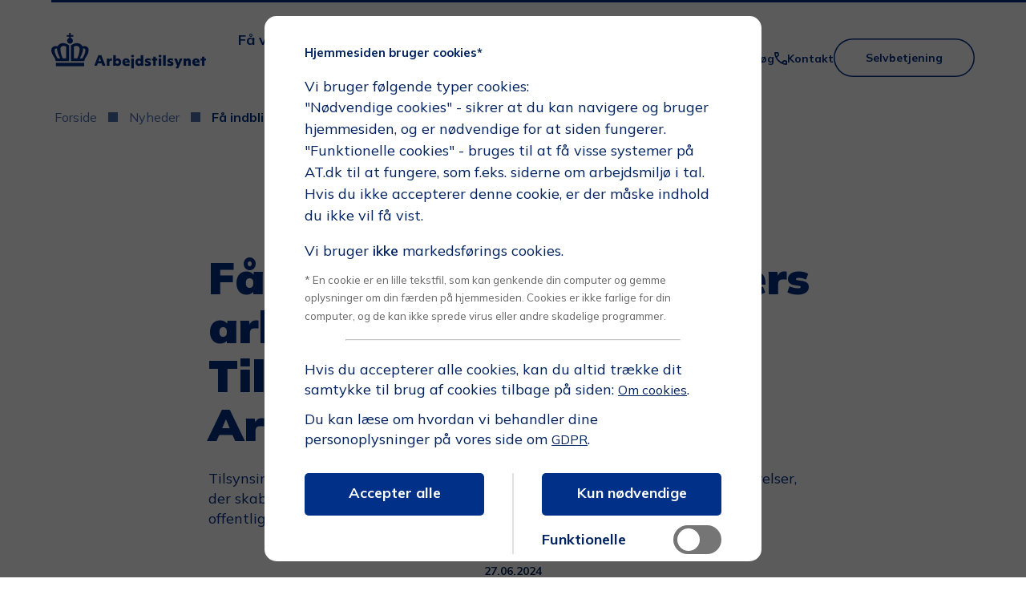

--- FILE ---
content_type: text/html; charset=utf-8
request_url: https://at.dk/nyheder/2024/06/faa-indblik-i-virksomheders-arbejdsmiljoe-med-tilsynsindblikket-fra-arbejdstilsynet/
body_size: 15230
content:

<!DOCTYPE html>
<html lang="da" dir="ltr">

    <head>
        
<meta id="viewport" name="viewport" content="width=device-width, initial-scale=1.0">




    <link rel="stylesheet" href="/dist/main-CbI1Oli6.css" /> <!-- load styles -->
    <script type="module" defer src="/dist/main-DejlrQzC.js"></script> <!-- load Vite build output -->
 


<meta charset="utf-8">

<title>Få indblik i virksomheders arbejdsmiljø med Tilsynsindblikket fra Arbejdstilsynet | Arbejdstilsynet</title>
<link rel="icon" type="image/x-icon" href="/media/bwcdg2r1/favicon.ico">
<meta name="title" content="Få indblik i virksomheders arbejdsmiljø med Tilsynsindblikket fra Arbejdstilsynet">
<meta name="description" content="Tilsynsindblikket er et nyt online opslagsværk over virksomheders tilsyn og afgørelser, der skaber mere gennemsigtighed omkring virksomhedernes arbejdsmiljø. Det offentliggøres mandag den 1. juli 2024.">
<meta name="publication-date" content="27. maj 2025">
<meta name="updated-date" content="7. juli 2025">


<meta property="og:type" content="website">
<meta property="og:url" content="http://at.dk/nyheder/2024/06/faa-indblik-i-virksomheders-arbejdsmiljoe-med-tilsynsindblikket-fra-arbejdstilsynet/">
<meta property="og:title" content="Få indblik i virksomheders arbejdsmiljø med Tilsynsindblikket fra Arbejdstilsynet">
<meta property="og:description" content="Tilsynsindblikket er et nyt online opslagsværk over virksomheders tilsyn og afgørelser, der skaber mere gennemsigtighed omkring virksomhedernes arbejdsmiljø. Det offentliggøres mandag den 1. juli 2024.">


        <meta name="SubjectTags" content="Grundtilsyn, Påbud, Specialtilsyn" />
        <meta name="DateTags" content="27-06-2024" />

<meta property="og:site_name" content="Arbejdstilsynet">
<meta property="og:locale" content="da-DK">

<meta name="twitter:card" content="summary">
<meta name="twitter:site" content="http://at.dk/nyheder/2024/06/faa-indblik-i-virksomheders-arbejdsmiljoe-med-tilsynsindblikket-fra-arbejdstilsynet/">


    <meta name="SubTypeTags" content="Nyhed"/>
    <meta name="YearTags" content="2024"/>

<link rel="canonical" href="http://at.dk/nyheder/2024/06/faa-indblik-i-virksomheders-arbejdsmiljoe-med-tilsynsindblikket-fra-arbejdstilsynet/">
        
<script src="https://cdn-eu.cookietractor.com/cookietractor.js" data-lang="da-DK" data-id="6eb04dcb-9e0d-492f-8eff-5ead3e7a6391"></script>
<meta name="google-site-verification" content="P9GIH6qQjZGTLv70lqoCacbIAwoY0FHAgNiWtFg0P5E" />
<style>
.inline-link{
text-decoration:underline;
}
.inline-link:hover{
text-decoration:none;
}
.metrics-wrapper .unit{
margin-left:5px;
}
body[data-theme=theme2] .breadcrumb .breadcrumb-list li.previous-level{
opacity: .85;
}
body[data-theme=theme2] .cards-component .slide-tag{
background-color:#FCF3F5;
}
body[data-theme=theme3] .breadcrumb .breadcrumb-list li.previous-level{
opacity:.9;
}
.cta-component-wrapper .cta-item .link{
display:none;
}
.cards-component .swiper{
overflow: hidden;
}
.cards-component .swiper-slide{
height:auto;
}
</style>    </head>

    <body data-theme="default">
    
        <a href="#maincontent" id="jump-to-content" class="jump-to-content">Gå til indhold</a>
        


        

<header id="main-header" class="main-header">
    <div class="main-header-inner container">

        <a href="/" aria-label="Forside" class="logo-container">
<span class="icon   "><?xml version="1.0" encoding="UTF-8" standalone="no"?><!DOCTYPE svg PUBLIC "-//W3C//DTD SVG 1.1//EN" "http://www.w3.org/Graphics/SVG/1.1/DTD/svg11.dtd"><svg width="100%" height="100%" viewBox="0 0 332 77" version="1.1" xmlns="http://www.w3.org/2000/svg" xmlns:xlink="http://www.w3.org/1999/xlink" xml:space="preserve" xmlns:serif="http://www.serif.com/" style="fill-rule:evenodd;clip-rule:evenodd;stroke-linejoin:round;stroke-miterlimit:2;"><clipPath id="_clip1"><rect id="Arbejdstilsynet" x="92.027" y="46.558" width="239.836" height="29.807"/></clipPath><g clip-path="url(#_clip1)"><path d="M119.142,54.852l5.294,0l0.06,2.329c0.633,-1.596 2.191,-2.645 3.908,-2.632c0.613,-0.014 1.222,0.1 1.788,0.334l-0.425,5.146c-0.632,-0.265 -1.311,-0.4 -1.996,-0.396c-0.914,-0.062 -1.802,0.328 -2.376,1.042c-0.598,0.918 -0.88,2.007 -0.802,3.1l0,6.689l-5.446,0l-0.005,-15.612Zm42.696,16.096c-1.702,0.037 -3.392,-0.3 -4.951,-0.985c-1.351,-0.601 -2.494,-1.591 -3.283,-2.842c-0.805,-1.347 -1.209,-2.895 -1.164,-4.463c-0.025,-1.474 0.318,-2.93 0.998,-4.237c0.656,-1.239 1.65,-2.267 2.866,-2.965c1.313,-0.744 2.803,-1.121 4.312,-1.089c2.071,-0.103 4.094,0.659 5.583,2.103c1.439,1.539 2.191,3.599 2.085,5.703c0.007,0.63 -0.054,1.259 -0.183,1.876l-10.289,0c0.412,1.24 1.316,2.663 4.781,2.663c1.719,0.005 3.42,-0.35 4.992,-1.043l0.485,4.086c-1.969,0.837 -4.096,1.241 -6.235,1.185l0.003,0.008Zm1.331,-10.161c-0.039,-0.714 -0.334,-1.391 -0.831,-1.905c-0.488,-0.469 -1.147,-0.72 -1.824,-0.695c-1.534,0 -2.472,0.868 -2.814,2.605l5.469,-0.005Zm43.725,10.161c-1.197,0.004 -2.391,-0.139 -3.554,-0.425c-0.963,-0.207 -1.881,-0.586 -2.71,-1.12l0.605,-3.963c0.787,0.503 1.644,0.886 2.543,1.136c0.904,0.267 1.842,0.404 2.785,0.409c1.31,0 1.965,-0.312 1.965,-0.938c0.002,-0.316 -0.173,-0.609 -0.454,-0.755c-0.588,-0.285 -1.208,-0.498 -1.847,-0.636c-1.51,-0.301 -2.921,-0.978 -4.101,-1.967c-0.849,-0.893 -1.292,-2.097 -1.225,-3.327c-0.054,-1.442 0.618,-2.819 1.788,-3.664c1.446,-0.962 3.166,-1.429 4.901,-1.331c1.042,0 2.082,0.111 3.1,0.333c0.883,0.173 1.734,0.479 2.525,0.907l-0.542,3.908c-0.753,-0.373 -1.545,-0.662 -2.361,-0.862c-0.78,-0.203 -1.582,-0.31 -2.389,-0.318c-1.11,0 -1.665,0.303 -1.665,0.909c0,0.331 0.188,0.635 0.485,0.782c0.587,0.284 1.208,0.493 1.847,0.62c1.512,0.283 2.922,0.962 4.086,1.967c0.87,0.907 1.33,2.132 1.271,3.387c0.059,1.457 -0.64,2.844 -1.845,3.664c-1.565,0.947 -3.384,1.393 -5.211,1.276l0.003,0.008Zm11.803,-11.711l-2.632,0l0,-4.388l2.632,0l0,-4.023l5.445,0l0,4.026l3.21,0l0,4.387l-3.21,0l0,11.227l-5.445,0l0,-11.229Zm14.645,-6.84c-0.807,0.024 -1.592,-0.275 -2.178,-0.831c-0.579,-0.535 -0.899,-1.296 -0.878,-2.084c-0.015,-0.787 0.304,-1.545 0.878,-2.085c1.227,-1.124 3.132,-1.124 4.359,0c0.573,0.54 0.893,1.298 0.878,2.085c0.021,0.788 -0.299,1.549 -0.878,2.084c-0.588,0.558 -1.376,0.858 -2.186,0.834l0.005,-0.003Zm-2.723,2.452l5.446,0l0,15.612l-5.446,0l0,-15.612Zm-56.192,-2.452c-0.807,0.023 -1.591,-0.276 -2.178,-0.831c-0.579,-0.535 -0.899,-1.296 -0.878,-2.084c-0.015,-0.787 0.305,-1.545 0.878,-2.085c1.226,-1.124 3.131,-1.124 4.356,0c0.574,0.54 0.893,1.298 0.879,2.085c0.021,0.788 -0.299,1.549 -0.879,2.084c-0.586,0.557 -1.372,0.858 -2.18,0.834l0.002,-0.003Zm-2.722,2.452l5.442,0l0,21.513l-5.445,0l0.003,-21.513Zm68.357,-7.384l5.445,0l0,22.996l-5.445,0l0,-22.996Zm15.036,23.481c-1.199,0.003 -2.393,-0.139 -3.557,-0.425c-0.962,-0.208 -1.879,-0.587 -2.707,-1.121l0.605,-3.962c0.785,0.502 1.641,0.885 2.54,1.136c0.905,0.266 1.842,0.404 2.785,0.409c1.31,0 1.965,-0.313 1.965,-0.938c0.002,-0.317 -0.173,-0.609 -0.454,-0.756c-0.587,-0.284 -1.206,-0.498 -1.844,-0.636c-1.51,-0.301 -2.921,-0.978 -4.101,-1.967c-0.849,-0.892 -1.293,-2.097 -1.225,-3.327c-0.054,-1.442 0.618,-2.819 1.787,-3.663c1.447,-0.962 3.167,-1.429 4.901,-1.332c1.044,0 2.084,0.112 3.103,0.334c0.883,0.173 1.734,0.479 2.525,0.907l-0.544,3.908c-0.753,-0.373 -1.545,-0.662 -2.361,-0.863c-0.78,-0.203 -1.583,-0.31 -2.389,-0.318c-1.11,0 -1.665,0.304 -1.665,0.91c-0.001,0.331 0.187,0.635 0.485,0.781c0.586,0.284 1.206,0.493 1.844,0.621c1.512,0.282 2.922,0.961 4.086,1.967c0.87,0.906 1.33,2.132 1.271,3.387c0.058,1.456 -0.642,2.844 -1.847,3.663c-1.565,0.949 -3.383,1.395 -5.209,1.279l0.006,0.006Zm14.851,-1.363l-6.415,-14.737l5.961,0l3.179,8.987l2.996,-8.987l5.839,0l-9.299,21.514l-5.539,0l3.278,-6.777Zm14.069,-14.737l5.326,0l0.06,1.936c0.882,-1.617 2.642,-2.568 4.479,-2.42c1.543,-0.108 3.051,0.514 4.069,1.678c1.012,1.431 1.498,3.17 1.376,4.919l0,9.499l-5.445,0l0,-8.473c0,-1.856 -0.695,-2.785 -2.085,-2.785c-1.599,0 -2.329,1.191 -2.329,2.996l0,8.262l-5.448,0l-0.003,-15.612Zm39.187,4.388l-2.632,0l0,-4.388l2.632,0l0,-4.02l5.445,0l0,4.026l3.21,0l0,4.387l-3.21,0l0,11.227l-5.445,0l0,-11.232Zm-222.163,-11.772l6.295,0l9.017,22.996l-6.386,0l-1.787,-5.297l-8.382,0l-1.756,5.297l-6.016,0l9.015,-22.996Zm5.568,13.072l-2.632,-7.837l-2.634,7.837l5.266,0Zm205.31,10.409c-1.702,0.036 -3.392,-0.3 -4.95,-0.985c-1.351,-0.602 -2.494,-1.591 -3.283,-2.843c-0.805,-1.346 -1.209,-2.895 -1.165,-4.463c-0.025,-1.473 0.319,-2.929 0.998,-4.236c0.656,-1.239 1.65,-2.268 2.866,-2.965c1.313,-0.745 2.803,-1.121 4.312,-1.089c2.071,-0.103 4.095,0.659 5.584,2.102c1.438,1.54 2.191,3.6 2.084,5.704c0.008,0.63 -0.053,1.259 -0.182,1.876l-10.287,0c0.242,0.854 0.814,1.578 1.59,2.011c0.993,0.481 2.092,0.705 3.194,0.651c0.884,0.003 1.765,-0.085 2.632,-0.26c0.814,-0.157 1.606,-0.411 2.36,-0.756l0.485,4.086c-0.915,0.411 -1.878,0.706 -2.866,0.878c-1.113,0.2 -2.241,0.295 -3.372,0.286l0,0.003Zm1.332,-10.161c-0.039,-0.714 -0.335,-1.391 -0.831,-1.905c-0.489,-0.469 -1.148,-0.72 -1.824,-0.696c-1.534,0 -2.472,0.869 -2.814,2.606l5.469,-0.005Zm-1.332,10.161c-1.702,0.036 -3.392,-0.3 -4.95,-0.985c-1.351,-0.602 -2.494,-1.591 -3.283,-2.843c-0.805,-1.346 -1.209,-2.895 -1.165,-4.463c-0.025,-1.473 0.319,-2.929 0.998,-4.236c0.656,-1.239 1.65,-2.268 2.866,-2.965c1.313,-0.745 2.803,-1.121 4.312,-1.089c2.071,-0.103 4.095,0.659 5.584,2.102c1.438,1.54 2.191,3.6 2.084,5.704c0.008,0.63 -0.053,1.259 -0.182,1.876l-10.287,0c0.412,1.24 1.316,2.662 4.781,2.662c1.719,0.006 3.42,-0.349 4.993,-1.042l0.484,4.086c-1.969,0.838 -4.095,1.244 -6.235,1.19l0,0.003Zm1.332,-10.161c-0.039,-0.714 -0.335,-1.391 -0.831,-1.905c-0.489,-0.469 -1.148,-0.72 -1.824,-0.696c-1.534,0 -2.472,0.869 -2.814,2.606l5.469,-0.005Zm-170.632,10.161c-1.776,0.077 -3.468,-0.786 -4.448,-2.269l-0.06,1.784l-5.114,0l0,-22.996l5.445,0l0,8.807c1.07,-1.269 2.67,-1.973 4.328,-1.905c4.307,0 7.11,3.58 7.11,8.231c0.019,0.22 0.029,0.441 0.029,0.662c0,4.068 -3.227,7.47 -7.29,7.683l0,0.003Zm-1.332,-4.844c0.106,0.01 0.212,0.015 0.318,0.015c1.901,0 3.466,-1.564 3.466,-3.465c0,-1.901 -1.565,-3.466 -3.466,-3.466c-1.901,0 -3.465,1.565 -3.465,3.466c0,0 0,0 0,0.001c-0.007,0.088 -0.011,0.177 -0.011,0.266c0,1.739 1.422,3.175 3.161,3.191l-0.003,-0.008Zm50.562,-18.639l0,8.806c-1.023,-1.239 -2.562,-1.942 -4.169,-1.904c-4.056,0.18 -7.296,3.566 -7.296,7.626c0,0.242 0.012,0.484 0.035,0.724c0,4.724 2.866,8.231 7.11,8.231c0.937,0.016 1.865,-0.187 2.71,-0.592c0.773,-0.374 1.427,-0.956 1.889,-1.68l0.06,1.785l5.114,0l0,-22.996l-5.453,0Zm-2.866,18.642c-0.096,0.008 -0.193,0.012 -0.289,0.012c-1.9,0 -3.463,-1.563 -3.463,-3.463c0,-1.899 1.563,-3.462 3.463,-3.462c1.899,0 3.462,1.563 3.462,3.462c0,0.001 0,0.001 0,0.001c0.008,0.089 0.012,0.177 0.012,0.266c0,1.748 -1.437,3.187 -3.185,3.189l0,-0.005Z" style="fill:#013087;fill-rule:nonzero;"/></g><clipPath id="_clip2"><rect id="Crown" x="0" y="0" width="80.326" height="71.721"/></clipPath><g clip-path="url(#_clip2)"><path d="M38.418,8.108l-5.488,0l0,-3.491l5.488,0l0,-4.622l3.491,0l0,4.614l5.487,0l0,3.491l-5.487,0l0,2.624c2.676,0.828 4.523,3.306 4.552,6.107c-0.07,3.407 -2.891,6.172 -6.299,6.172c-3.408,0 -6.229,-2.765 -6.299,-6.172c0.029,-2.801 1.876,-5.279 4.552,-6.107l0.003,-2.616Zm-28.439,63.613l60.369,0l0,-7.984l-60.369,0l0,7.984Zm70.347,-34.426c0,5.992 -5.487,13.72 -7.482,16.589l-0.261,0.375l-1.871,6.112l-28.678,0l0,-33.678c3.698,-2.891 8.168,-4.627 12.847,-4.989c5.04,-0.221 9.772,2.51 12.1,6.985c1.26,-0.341 2.561,-0.509 3.867,-0.498c0.293,-0.03 0.587,-0.045 0.881,-0.045c4.726,0 8.614,3.888 8.614,8.614c0,0.178 -0.005,0.356 -0.017,0.535Zm-19.582,-2.121c0,-4.615 -1.996,-7.483 -6.86,-7.483c-1.911,-0.017 -3.783,0.548 -5.365,1.62l0,25.07l7.235,0c2.868,-6.029 4.562,-12.55 4.99,-19.212l0,0.005Zm12.472,2.246c0,-2.619 -0.873,-4.242 -3.616,-4.242c-0.509,0.015 -1.012,0.103 -1.496,0.261c0,7.357 -4.614,16.839 -6.86,20.955l5.612,0c3.116,-5.25 6.36,-12.485 6.36,-16.974Zm-34.913,22.951l-28.699,0l-1.871,-6.112l-0.261,-0.375c-1.995,-2.866 -7.482,-10.602 -7.482,-16.589c-0.012,-0.179 -0.017,-0.359 -0.017,-0.538c0,-4.725 3.888,-8.614 8.613,-8.614c0.295,0 0.589,0.015 0.882,0.046c1.306,-0.012 2.607,0.156 3.867,0.497c2.328,-4.474 7.06,-7.206 12.1,-6.985c4.679,0.362 9.149,2.098 12.847,4.989l0.021,33.681Zm-19.208,-5.992c-2.245,-4.117 -6.86,-13.596 -6.86,-20.956c-0.483,-0.157 -0.987,-0.245 -1.495,-0.261c-2.744,0 -3.617,1.621 -3.617,4.242c0,4.489 3.244,11.725 6.36,16.964l5.612,0.011Zm12.723,-25.07c-1.582,-1.072 -3.454,-1.638 -5.365,-1.621c-4.864,0 -6.86,2.866 -6.86,7.483c0.429,6.661 2.122,13.18 4.99,19.208l7.235,0l0,-25.07Z" style="fill:#013087;fill-rule:nonzero;"/></g></svg></span>        </a>

        <nav class="main-navigation">
            <ul class="main-navigation-list">
                    <li>
                        <a href="/faa-viden/" class="">F&#xE5; viden</a>
                    </li>
                    <li>
                        <a href="/se-cases/" class="">Se cases</a>
                    </li>
                    <li>
                        <a href="/kend-din-rolle/" class="">Kend din rolle</a>
                    </li>
            </ul>
        </nav>

        <div class="service-menu">
            <ul class="service-menu-list">
                <li class="service-menu-list-item search">
                    <button class="service-menu-button style-single-line" aria-expanded="false" aria-controls="search-modal" aria-label="Åben søgning"
                        data-open-search-modal>
                        <span class="icon   "><svg width="18" height="18" viewBox="0 0 18 18" fill="none" xmlns="http://www.w3.org/2000/svg">
<path d="M16.6 18L10.3 11.7C9.8 12.1 9.225 12.4167 8.575 12.65C7.925 12.8833 7.23333 13 6.5 13C4.68333 13 3.14583 12.3708 1.8875 11.1125C0.629167 9.85417 0 8.31667 0 6.5C0 4.68333 0.629167 3.14583 1.8875 1.8875C3.14583 0.629167 4.68333 0 6.5 0C8.31667 0 9.85417 0.629167 11.1125 1.8875C12.3708 3.14583 13 4.68333 13 6.5C13 7.23333 12.8833 7.925 12.65 8.575C12.4167 9.225 12.1 9.8 11.7 10.3L18 16.6L16.6 18ZM6.5 11C7.75 11 8.8125 10.5625 9.6875 9.6875C10.5625 8.8125 11 7.75 11 6.5C11 5.25 10.5625 4.1875 9.6875 3.3125C8.8125 2.4375 7.75 2 6.5 2C5.25 2 4.1875 2.4375 3.3125 3.3125C2.4375 4.1875 2 5.25 2 6.5C2 7.75 2.4375 8.8125 3.3125 9.6875C4.1875 10.5625 5.25 11 6.5 11Z" fill="currentColor"/>
</svg>
</span>
                        <span class="text">S&#xF8;g</span>
                    </button>
                </li>

                    <li class="service-menu-list-item">
                        <a href="/om-os/kontakt/" class="service-menu-button style-single-line">
                            <span class="icon   "><svg width="14" height="14" viewBox="0 0 14 14" fill="none" xmlns="http://www.w3.org/2000/svg">
<path d="M12.9009 13.9792C11.2204 13.8542 9.62664 13.441 8.1197 12.7396C6.61275 12.0382 5.26206 11.0903 4.06762 9.89583C2.87317 8.70139 1.9322 7.35417 1.2447 5.85417C0.557199 4.35417 0.144005 2.76389 0.00511562 1.08333C-0.0226622 0.791667 0.0626849 0.538194 0.261157 0.322917C0.459491 0.107639 0.707477 0 1.00512 0H3.83845C4.07456 0 4.27942 0.0729167 4.45303 0.21875C4.62664 0.364583 4.74123 0.548611 4.79678 0.770833L5.29678 2.97917C5.32456 3.15972 5.31414 3.33333 5.26553 3.5C5.21692 3.66667 5.13706 3.80556 5.02595 3.91667L3.00512 5.95833C3.28289 6.48611 3.60234 6.99306 3.96345 7.47917C4.32456 7.96528 4.72713 8.42347 5.17116 8.85375C5.58824 9.27069 6.03289 9.65625 6.50512 10.0104C6.97734 10.3646 7.47734 10.6806 8.00512 10.9583L10.0676 8.95833C10.1787 8.84722 10.3176 8.76736 10.4843 8.71875C10.6509 8.67014 10.8246 8.65972 11.0051 8.6875L13.2343 9.16667C13.4704 9.23611 13.6579 9.35764 13.7968 9.53125C13.9357 9.70486 14.0051 9.90972 14.0051 10.1458V12.9792C14.0051 13.2768 13.894 13.5248 13.6718 13.7231C13.4496 13.9216 13.1926 14.0069 12.9009 13.9792ZM2.31762 4.5L3.77595 3.04167L3.41845 1.5H1.54678C1.61623 2.02778 1.71345 2.53819 1.83845 3.03125C1.96345 3.52431 2.12317 4.01389 2.31762 4.5ZM9.48428 11.6667C9.97178 11.8644 10.4687 12.0215 10.9749 12.1379C11.4812 12.2543 11.9912 12.3472 12.5051 12.4167V10.5417L10.9426 10.2083L9.48428 11.6667Z" fill="currentColor"/>
</svg>
</span>
                            <span>Kontakt</span>
                        </a>
                    </li>

                    <li class="service-menu-list-item self-service">
                        <a href="/selvbetjening/" class="button-secondary"
                            aria-label="Selvbetjening">
                            Selvbetjening
                        </a>
                    </li>
            </ul>
        </div>

        <button class="mobile-menu-button" aria-label="Åben hovedmenu" aria-expanded="false"
            aria-controls="mobile-navigation" data-mobile-menu-toggle>
            <span class="icon   open-menu"><svg width="18" height="14" viewBox="0 0 18 14" fill="none" xmlns="http://www.w3.org/2000/svg">
<path d="M0 2V0H18V2H0ZM0 14V12H18V14H0ZM0 8V6H18V8H0Z" fill="currentColor"/>
</svg>
</span>
            <span class="icon   close-menu"><svg width="14" height="14" viewBox="0 0 14 14" fill="none" xmlns="http://www.w3.org/2000/svg">
<path d="M1.4 14L0 12.6L5.6 7L0 1.4L1.4 0L7 5.6L12.6 0L14 1.4L8.4 7L14 12.6L12.6 14L7 8.4L1.4 14Z" fill="currentColor"/>
</svg>
</span>
        </button>
    </div>

</header>



<nav id="mobile-navigation" class="mobile-navigation" inert hidden>

    <ul class="main-navigation-list">
            <li>
                <a href="/faa-viden/" class="">F&#xE5; viden</a>
            </li>
            <li>
                <a href="/se-cases/" class="">Se cases</a>
            </li>
            <li>
                <a href="/kend-din-rolle/" class="">Kend din rolle</a>
            </li>
    </ul>

    <ul class="service-menu-list">
            <li class="service-menu-list-item">
                <a href="/om-os/kontakt/" class="service-menu-button style-single-line">
                    <span class="icon   "><svg width="14" height="14" viewBox="0 0 14 14" fill="none" xmlns="http://www.w3.org/2000/svg">
<path d="M12.9009 13.9792C11.2204 13.8542 9.62664 13.441 8.1197 12.7396C6.61275 12.0382 5.26206 11.0903 4.06762 9.89583C2.87317 8.70139 1.9322 7.35417 1.2447 5.85417C0.557199 4.35417 0.144005 2.76389 0.00511562 1.08333C-0.0226622 0.791667 0.0626849 0.538194 0.261157 0.322917C0.459491 0.107639 0.707477 0 1.00512 0H3.83845C4.07456 0 4.27942 0.0729167 4.45303 0.21875C4.62664 0.364583 4.74123 0.548611 4.79678 0.770833L5.29678 2.97917C5.32456 3.15972 5.31414 3.33333 5.26553 3.5C5.21692 3.66667 5.13706 3.80556 5.02595 3.91667L3.00512 5.95833C3.28289 6.48611 3.60234 6.99306 3.96345 7.47917C4.32456 7.96528 4.72713 8.42347 5.17116 8.85375C5.58824 9.27069 6.03289 9.65625 6.50512 10.0104C6.97734 10.3646 7.47734 10.6806 8.00512 10.9583L10.0676 8.95833C10.1787 8.84722 10.3176 8.76736 10.4843 8.71875C10.6509 8.67014 10.8246 8.65972 11.0051 8.6875L13.2343 9.16667C13.4704 9.23611 13.6579 9.35764 13.7968 9.53125C13.9357 9.70486 14.0051 9.90972 14.0051 10.1458V12.9792C14.0051 13.2768 13.894 13.5248 13.6718 13.7231C13.4496 13.9216 13.1926 14.0069 12.9009 13.9792ZM2.31762 4.5L3.77595 3.04167L3.41845 1.5H1.54678C1.61623 2.02778 1.71345 2.53819 1.83845 3.03125C1.96345 3.52431 2.12317 4.01389 2.31762 4.5ZM9.48428 11.6667C9.97178 11.8644 10.4687 12.0215 10.9749 12.1379C11.4812 12.2543 11.9912 12.3472 12.5051 12.4167V10.5417L10.9426 10.2083L9.48428 11.6667Z" fill="currentColor"/>
</svg>
</span>
                    <span>Kontakt</span>
                </a>
            </li>

            <li class="service-menu-list-item self-service">
                <a href="/selvbetjening/" class="button-primary"
                    aria-label="Selvbetjening">
                    Selvbetjening
                </a>
            </li>
    </ul>
</nav>


<div class="breadcrumb">
    <ul class="breadcrumb-list container">
            <li class="previous-level">
                <a href="/">Forside</a>
            </li>
            <li class="previous-level">
                <a href="/nyheder/">Nyheder</a>
            </li>
            <li class="current-level">
                F&#xE5; indblik i virksomheders arbejdsmilj&#xF8; med Tilsynsindblikket fra Arbejdstilsyne...
            </li>
    </ul>
</div>


<div id="search-modal" class="search-modal" tabindex="-1" inert hidden>
    <div class="modal-wrapper">
        <div class="container">
            <div class="modal-content">
                <button class="close-search-modal" data-close-search-modal aria-label="Luk søgemodal">
                    <span class="close-search-label style-small">Luk</span>
                    <span class="icon   "><svg width="14" height="14" viewBox="0 0 14 14" fill="none" xmlns="http://www.w3.org/2000/svg">
<path d="M1.4 14L0 12.6L5.6 7L0 1.4L1.4 0L7 5.6L12.6 0L14 1.4L8.4 7L14 12.6L12.6 14L7 8.4L1.4 14Z" fill="currentColor"/>
</svg>
</span>
                </button>

                <header class="modal-header">
                    <h3 class="style-h3">S&#xF8;g p&#xE5; at.dk</h3>
                </header>

                <form class="search-bar" role="search" aria-label="Søgning" action="/soegning/">
                    <label class="search-input-wrapper">
                        <span class="visually-hidden">S&#xF8;g</span>
                        <input type="text" name="q" class="style-small" placeholder="S&#xF8;g" data-search-query />
                        <div class="search-buttons">
                            <button class="clear-button" type="button" aria-label="Ryd knappen">
                                <span class="icon   "><svg width="14" height="14" viewBox="0 0 14 14" fill="none" xmlns="http://www.w3.org/2000/svg">
<path d="M1.4 14L0 12.6L5.6 7L0 1.4L1.4 0L7 5.6L12.6 0L14 1.4L8.4 7L14 12.6L12.6 14L7 8.4L1.4 14Z" fill="currentColor"/>
</svg>
</span>
                            </button>
                            <button type="submit" class="search-button" aria-label="Søg" data-search disabled>
                                <span class="icon   "><svg width="18" height="18" viewBox="0 0 18 18" fill="none" xmlns="http://www.w3.org/2000/svg">
<path d="M16.6 18L10.3 11.7C9.8 12.1 9.225 12.4167 8.575 12.65C7.925 12.8833 7.23333 13 6.5 13C4.68333 13 3.14583 12.3708 1.8875 11.1125C0.629167 9.85417 0 8.31667 0 6.5C0 4.68333 0.629167 3.14583 1.8875 1.8875C3.14583 0.629167 4.68333 0 6.5 0C8.31667 0 9.85417 0.629167 11.1125 1.8875C12.3708 3.14583 13 4.68333 13 6.5C13 7.23333 12.8833 7.925 12.65 8.575C12.4167 9.225 12.1 9.8 11.7 10.3L18 16.6L16.6 18ZM6.5 11C7.75 11 8.8125 10.5625 9.6875 9.6875C10.5625 8.8125 11 7.75 11 6.5C11 5.25 10.5625 4.1875 9.6875 3.3125C8.8125 2.4375 7.75 2 6.5 2C5.25 2 4.1875 2.4375 3.3125 3.3125C2.4375 4.1875 2 5.25 2 6.5C2 7.75 2.4375 8.8125 3.3125 9.6875C4.1875 10.5625 5.25 11 6.5 11Z" fill="currentColor"/>
</svg>
</span>
                            </button>
                        </div>
                    </label>
                    <fieldset class="search-options" role="radiogroup" aria-label="Søg filters">
                        <legend class="visually-hidden">Vælg søgetype</legend>
                        <label class="search-all-button style-small">
                            <input type="radio" name="type" value="all" checked>
                            S&#xF8;g i alt
                        </label>
                        <div class="separator"></div>
                        <label class="search-rules-button style-small">
                            <input type="radio" name="type" value="rules">
                            S&#xF8;g i regler
                        </label>
                    </fieldset>
                </form>
            </div>
        </div>
    </div>
</div>

        <!-- content:begin --> 
        
<div class="news-page">
    <main id="maincontent">
        <div class="news-page-hero">
            <div class="container-narrow">
                <h1 class="style-h1">F&#xE5; indblik i virksomheders arbejdsmilj&#xF8; med Tilsynsindblikket fra Arbejdstilsynet</h1>

                    <p class="manchet style-subheading">Tilsynsindblikket er et nyt online opslagsv&#xE6;rk over virksomheders tilsyn og afg&#xF8;relser, der skaber mere gennemsigtighed omkring virksomhedernes arbejdsmilj&#xF8;. Det offentligg&#xF8;res mandag den 1. juli 2024.</p>
            </div>
            
            <div class="container">
                <time class="style-single-line" datetime="2024-06-27">27.06.2024</time>
            </div>
        </div>

        <div class="umb-block-list">


<div class="text-block-component global-component rich-text one-column container-narrow">
    <div>
    </div>
    
    <div>
        <p class="AT-Body">Tilsynsindblikket viser alle danske og udenlandske virksomheder, der har haft besøg af Arbejdstilsynet inden for de seneste seks måneder. Her vil det fremgå, hvis virksomheden har fået afgørelser, og hvilke arbejdsmiljøproblemer afgørelserne drejer sig om.</p>
<p class="AT-Body">”Med information om tilsyn og afgørelser skaber Tilsynsindblikket mere gennemsigtighed og et aktuelt indblik i resultatet af Arbejdstilsynets tilsyn på den enkelte arbejdsplads”, fortæller Mia Holm Bech, som er projektleder på Tilsynsindblikket.</p>
<p class="AT-Body"><span class="style-arrow-link"><a href="/arbejdsmiljoe-i-tal/tilsynsindblik/" title="Tilsynsindblik">Tilgå tilsynsindblikket</a></span></p>
<h2 class="AT-Body">Farvel til smileyordningen</h2>
<p class="AT-Body">Tilsynsindblikket erstatter smileyordningen, der blev afskaffet den 1. februar 2024. Smileyordningen var ikke længere fyldestgørende for Arbejdstilsynets tilsynsarbejde og gav ikke altid et retvisende billede af arbejdsmiljøet. Derfor blev det politisk besluttet, at smileyordningen skulle erstattes af en ny, faktabaseret offentliggørelse af tilsyn og afgørelser.</p>
<p class="AT-Body">Virksomheder med et gældende arbejdsmiljøcertifikat, der før fik tildelt en såkaldt kronesmiley, fremgår nu af en liste på Arbejdstilsynets hjemmeside.</p>
<p class="AT-Body"><span class="style-arrow-link"><a href="#" data-anchor="#">Virksomheder med arbejdsmiljøcertifikat</a></span></p>

    </div>
</div>
</div>

    </main>

    

</div>




        <!-- content:end -->

        

<footer class="main-footer">
    <div class="container">
        <div class="footer-top">
            <div class="footer-contact-info">
                <h2 class="footer-contact-heading style-h5">Kontakt Arbejdstilsynet</h2>
                <div class="footer-address style-small"><p>Landskronagade 33<br>2100 København Ø</p>
<p><a href="mailto:at@at.dk">at@at.dk</a></p>
<p><a href="tel:70121288">+45 70 12 12 88</a><br>Man-tors: kl. 8-15<br>Fre: kl. 8-14</p>
<p>EAN: 5798000394513<br>CVR: 21481815</p></div>
                <div class="footer-social-links">
                    <a class="social-link" href="https://www.linkedin.com/company/arbejdstilsynet/?originalSubdomain=dk" aria-label="Arbejdstilsynets Linkedin">
<span class="icon   "><svg xmlns="http://www.w3.org/2000/svg" width="32" height="32" viewBox="0 0 32 32" fill="none">
  <path d="M12.6719 10.8136C12.6717 11.1711 12.5271 11.5139 12.2698 11.7666C12.0126 12.0193 11.6638 12.1612 11.3001 12.161C10.9365 12.1608 10.5878 12.0186 10.3308 11.7657C10.0738 11.5127 9.92951 11.1698 9.92969 10.8122C9.92987 10.4547 10.0745 10.1119 10.3318 9.85921C10.589 9.60652 10.9378 9.46467 11.3015 9.46484C11.6651 9.46502 12.0138 9.60722 12.2708 9.86016C12.5278 10.1131 12.6721 10.4561 12.6719 10.8136ZM12.713 13.1592H9.97082V21.5982H12.713V13.1592ZM17.0457 13.1592H14.3172V21.5982H17.0183V17.1698C17.0183 14.7028 20.2884 14.4736 20.2884 17.1698V21.5982H22.9964V16.2531C22.9964 12.0943 18.1563 12.2493 17.0183 14.2916L17.0457 13.1592Z" fill="white"/>
  <circle cx="16" cy="16" r="13.25" stroke="white" stroke-width="1.5"/>
</svg></span>                    </a>
                    <a class="social-link" href="https://www.instagram.com/arbejdstilsynet/?hl=da" aria-label="Arbejdstilsynets Instagram">
<span class="icon   "><svg xmlns="http://www.w3.org/2000/svg" width="32" height="32" viewBox="0 0 32 32" fill="none">
  <path d="M16.6737 9.46484C17.4087 9.4668 17.7817 9.47072 18.1038 9.47987L18.2305 9.48444C18.3769 9.48967 18.5213 9.4962 18.6957 9.50404C19.3908 9.53671 19.8651 9.64647 20.2812 9.80784C20.7124 9.97378 21.0757 10.1985 21.4389 10.5611C21.7712 10.8876 22.0283 11.2827 22.1921 11.7188C22.3535 12.135 22.4633 12.6093 22.4959 13.305C22.5038 13.4788 22.5103 13.6232 22.5155 13.7702L22.5194 13.8969C22.5292 14.2184 22.5332 14.5914 22.5345 15.3264L22.5351 15.8138V16.6696C22.5367 17.1462 22.5317 17.6227 22.5201 18.0991L22.5162 18.2258C22.511 18.3728 22.5044 18.5172 22.4966 18.691C22.4639 19.3868 22.3529 19.8604 22.1921 20.2772C22.0283 20.7134 21.7712 21.1084 21.4389 21.4349C21.1124 21.7673 20.7173 22.0243 20.2812 22.1882C19.8651 22.3496 19.3908 22.4593 18.6957 22.492L18.2305 22.5116L18.1038 22.5155C17.7817 22.5247 17.4087 22.5292 16.6737 22.5305L16.1864 22.5312H15.3312C14.8544 22.5329 14.3777 22.5279 13.9011 22.5162L13.7744 22.5122C13.6193 22.5064 13.4642 22.4996 13.3092 22.492C12.6141 22.4593 12.1398 22.3496 11.723 22.1882C11.2871 22.0243 10.8923 21.7672 10.566 21.4349C10.2334 21.1085 9.97615 20.7134 9.8121 20.2772C9.65074 19.8611 9.54098 19.3868 9.50832 18.691L9.48872 18.2258L9.48545 18.0991C9.47341 17.6227 9.46797 17.1462 9.46912 16.6696V15.3264C9.46731 14.8499 9.4721 14.3733 9.48349 13.8969L9.48807 13.7702C9.49329 13.6232 9.49983 13.4788 9.50767 13.305C9.54033 12.6093 9.65009 12.1356 9.81145 11.7188C9.97588 11.2825 10.2336 10.8874 10.5667 10.5611C10.8928 10.2289 11.2874 9.97187 11.723 9.80784C12.1398 9.64647 12.6135 9.53671 13.3092 9.50404C13.483 9.4962 13.628 9.48967 13.7744 9.48444L13.9011 9.48052C14.3775 9.46892 14.854 9.46391 15.3305 9.4655L16.6737 9.46484ZM16.0021 12.7314C15.1358 12.7314 14.3049 13.0756 13.6924 13.6882C13.0798 14.3008 12.7356 15.1317 12.7356 15.998C12.7356 16.8644 13.0798 17.6952 13.6924 18.3078C14.3049 18.9204 15.1358 19.2646 16.0021 19.2646C16.8685 19.2646 17.6993 18.9204 18.3119 18.3078C18.9245 17.6952 19.2686 16.8644 19.2686 15.998C19.2686 15.1317 18.9245 14.3008 18.3119 13.6882C17.6993 13.0756 16.8685 12.7314 16.0021 12.7314ZM16.0021 14.0381C16.2595 14.038 16.5144 14.0887 16.7522 14.1871C16.99 14.2856 17.2061 14.4299 17.3881 14.6119C17.5701 14.7939 17.7145 15.0099 17.813 15.2477C17.9116 15.4855 17.9623 15.7403 17.9624 15.9977C17.9624 16.2551 17.9117 16.5099 17.8133 16.7478C17.7148 16.9856 17.5705 17.2017 17.3885 17.3837C17.2066 17.5657 16.9905 17.7101 16.7528 17.8087C16.515 17.9072 16.2602 17.9579 16.0028 17.958C15.483 17.958 14.9845 17.7515 14.6169 17.3839C14.2494 17.0164 14.0429 16.5178 14.0429 15.998C14.0429 15.4782 14.2494 14.9797 14.6169 14.6121C14.9845 14.2446 15.483 14.0381 16.0028 14.0381M19.4326 11.7515C19.216 11.7515 19.0083 11.8375 18.8552 11.9906C18.702 12.1438 18.616 12.3515 18.616 12.5681C18.616 12.7847 18.702 12.9924 18.8552 13.1456C19.0083 13.2987 19.216 13.3847 19.4326 13.3847C19.6492 13.3847 19.8569 13.2987 20.01 13.1456C20.1632 12.9924 20.2492 12.7847 20.2492 12.5681C20.2492 12.3515 20.1632 12.1438 20.01 11.9906C19.8569 11.8375 19.6492 11.7515 19.4326 11.7515Z" fill="white"/>
  <circle cx="16" cy="16" r="13.25" stroke="white" stroke-width="1.5"/>
</svg></span>                    </a>
                    <a class="social-link" href="https://www.facebook.com/arbejdstilsynet" aria-label="Arbejdstilsynets Facebook">
<span class="icon   "><svg xmlns="http://www.w3.org/2000/svg" width="32" height="32" viewBox="0 0 32 32" fill="none">
  <path d="M17.5582 20.1982H19.7804L20.6693 16.4648H17.5582V14.5982C17.5582 13.6368 17.5582 12.7315 19.3359 12.7315H20.6693V9.59551C20.3795 9.55538 19.2853 9.46484 18.1297 9.46484C15.7164 9.46484 14.0026 11.0114 14.0026 13.8515V16.4648H11.3359V20.1982H14.0026V28.1315H17.5582V20.1982Z" fill="white"/>
  <circle cx="16" cy="16" r="13.25" stroke="white" stroke-width="1.5"/>
</svg></span>                    </a>
                </div>
            </div>
            <nav class="footer-menu">
                <div class="menu">
                    <h2 class="menu-heading style-h5">Genveje</h2>
                    <ul class="menu-list">
                                <li class="menu-list-item">
                                    <a href="/om-os/" class="style-arrow-footer" aria-label="Om Os">
                                        <span>Om Os</span>
                                    </a>
                                </li>
                                <li class="menu-list-item">
                                    <a href="/arbejdsmiljoe-i-tal/" class="style-arrow-footer" aria-label="Arbejdsmilj&#xF8; i tal">
                                        <span>Arbejdsmilj&#xF8; i tal</span>
                                    </a>
                                </li>
                                <li class="menu-list-item">
                                    <a href="/om-os/presse/" class="style-arrow-footer" aria-label="Presse">
                                        <span>Presse</span>
                                    </a>
                                </li>
                                <li class="menu-list-item">
                                    <a href="/nyheder/" class="style-arrow-footer" aria-label="Nyheder">
                                        <span>Nyheder</span>
                                    </a>
                                </li>
                                <li class="menu-list-item">
                                    <a href="/selvbetjening/" class="style-arrow-footer" aria-label="Selvbetjening">
                                        <span>Selvbetjening</span>
                                    </a>
                                </li>
                                <li class="menu-list-item">
                                    <a href="/karriere/" class="style-arrow-footer" aria-label="Karriere">
                                        <span>Karriere</span>
                                    </a>
                                </li>
                    </ul>
                </div>
                <div class="menu">
                    <h2 class="menu-heading style-h5">Bes&#xF8;g ogs&#xE5;</h2>
                    <ul class="menu-list">
                                <li class="menu-list-item">
                                    <a href="https://at.gl" class="style-arrow-footer" aria-label="Arbejdstilsynet i Gr&#xF8;nland">
                                        <span>Arbejdstilsynet i Gr&#xF8;nland</span>
                                    </a>
                                </li>
                                <li class="menu-list-item">
                                    <a href="https://workplacedenmark.dk" target="_blank" class="style-arrow-footer" aria-label="Workplace Denmark">
                                        <span>Workplace Denmark</span>
                                    </a>
                                </li>
                                <li class="menu-list-item">
                                    <a href="https://bm.dk" target="_blank" class="style-arrow-footer" aria-label="Besk&#xE6;ftigelsesministeriet">
                                        <span>Besk&#xE6;ftigelsesministeriet</span>
                                    </a>
                                </li>
                                <li class="menu-list-item">
                                    <a href="https://star.dk" target="_blank" class="style-arrow-footer" aria-label="Styrelsen for Arbejdsmarked og Rekruttering">
                                        <span>Styrelsen for Arbejdsmarked og Rekruttering</span>
                                    </a>
                                </li>
                                <li class="menu-list-item">
                                    <a href="https://nfa.dk" target="_blank" class="style-arrow-footer" aria-label="Det Nationale Forskningscenter for Arbejdsmilj&#xF8;">
                                        <span>Det Nationale Forskningscenter for Arbejdsmilj&#xF8;</span>
                                    </a>
                                </li>
                                <li class="menu-list-item">
                                    <a href="https://amff.dk" target="_blank" class="style-arrow-footer" aria-label="Arbejdsmilj&#xF8;forskningsfonden">
                                        <span>Arbejdsmilj&#xF8;forskningsfonden</span>
                                    </a>
                                </li>
                                <li class="menu-list-item">
                                    <a href="https://offshore.at.dk" target="_blank" class="style-arrow-footer" aria-label="Offshore olie- og gasaktiviteter">
                                        <span>Offshore olie- og gasaktiviteter</span>
                                    </a>
                                </li>
                    </ul>
                </div>
            </nav>
        </div>
        <div class="footer-submenu">
            <ul class="menu-list">
                        <li class="menu-list-item">
                            <a href="https://www.was.digst.dk/at-dk" target="_blank" class="size-small" aria-label="Tilg&#xE6;ngelighedserkl&#xE6;ring">
                                Tilg&#xE6;ngelighedserkl&#xE6;ring
                            </a>
                        </li>
                        <li class="menu-list-item">
                            <a href="/om-os/viden-og-vejledning/om-hjemmesiden/om-gdpr/" class="size-small" aria-label="Om GDPR">
                                Om GDPR
                            </a>
                        </li>
                        <li class="menu-list-item">
                            <a href="/om-os/viden-og-vejledning/om-hjemmesiden/whistleblower/#" class="size-small" aria-label="Whistleblower">
                                Whistleblower
                            </a>
                        </li>
                        <li class="menu-list-item">
                            <a href="/om-os/viden-og-vejledning/om-hjemmesiden/om-cookies/#" class="size-small" aria-label="Cookies">
                                Cookies
                            </a>
                        </li>
            </ul>
            <div class="footer-languages">
                                <a href="/en/" target="/en/" class="language" aria-label="English Flag">
                                        <img src="/media/sf0lhkwk/english-flag.png" class="icon" alt="English Flag" />
                                </a>
                                <a href="https://at.gl/" target="https://at.gl/" class="language" aria-label="Kalaallisut Flag">
                                        <img src="/media/yhtnfsln/kalaallisut-flag.png" class="icon" alt="Kalaallisut Flag" />
                                </a>
            </div>
        </div>
        <div class="footer-bottom">
            <a href="tel:70 12 12 88" class="button-tertiary" aria-label="70 12 12 88">
                <span class="icon   "><svg width="14" height="14" viewBox="0 0 14 14" fill="none" xmlns="http://www.w3.org/2000/svg">
<path d="M12.9009 13.9792C11.2204 13.8542 9.62664 13.441 8.1197 12.7396C6.61275 12.0382 5.26206 11.0903 4.06762 9.89583C2.87317 8.70139 1.9322 7.35417 1.2447 5.85417C0.557199 4.35417 0.144005 2.76389 0.00511562 1.08333C-0.0226622 0.791667 0.0626849 0.538194 0.261157 0.322917C0.459491 0.107639 0.707477 0 1.00512 0H3.83845C4.07456 0 4.27942 0.0729167 4.45303 0.21875C4.62664 0.364583 4.74123 0.548611 4.79678 0.770833L5.29678 2.97917C5.32456 3.15972 5.31414 3.33333 5.26553 3.5C5.21692 3.66667 5.13706 3.80556 5.02595 3.91667L3.00512 5.95833C3.28289 6.48611 3.60234 6.99306 3.96345 7.47917C4.32456 7.96528 4.72713 8.42347 5.17116 8.85375C5.58824 9.27069 6.03289 9.65625 6.50512 10.0104C6.97734 10.3646 7.47734 10.6806 8.00512 10.9583L10.0676 8.95833C10.1787 8.84722 10.3176 8.76736 10.4843 8.71875C10.6509 8.67014 10.8246 8.65972 11.0051 8.6875L13.2343 9.16667C13.4704 9.23611 13.6579 9.35764 13.7968 9.53125C13.9357 9.70486 14.0051 9.90972 14.0051 10.1458V12.9792C14.0051 13.2768 13.894 13.5248 13.6718 13.7231C13.4496 13.9216 13.1926 14.0069 12.9009 13.9792ZM2.31762 4.5L3.77595 3.04167L3.41845 1.5H1.54678C1.61623 2.02778 1.71345 2.53819 1.83845 3.03125C1.96345 3.52431 2.12317 4.01389 2.31762 4.5ZM9.48428 11.6667C9.97178 11.8644 10.4687 12.0215 10.9749 12.1379C11.4812 12.2543 11.9912 12.3472 12.5051 12.4167V10.5417L10.9426 10.2083L9.48428 11.6667Z" fill="currentColor"/>
</svg>
</span>
                70 12 12 88
            </a>
            <p class="footer-bottom-text style-small">I tilf&#xE6;lde af akutte eller alvorlige overtr&#xE6;delser af arbejdsmilj&#xF8;loven eller alvorlige ulykker kan du kontakte Arbejdstilsynet uden for almindelig arbejdstid &#x2013; f&#xF8;lg anvisningen p&#xE5; telefonsvareren.</p>
        </div>
    </div>
</footer>

        

        

        <!-- Version: 1.3.0.1113 -->
        <!-- Date: 18. december 2025 15:32:35 -->

        

<script async src="https://at.dk/media/lcmiolwo/siteanalyze_273720.js"></script>    </body>
</html>


--- FILE ---
content_type: text/css
request_url: https://at.dk/dist/main-CbI1Oli6.css
body_size: 36016
content:
@charset "UTF-8";@import"https://fonts.googleapis.com/css2?family=Mulish:ital,wght@0,200..1000;1,200..1000&display=swap";body,p,h1,h2,h3,h4,h5,h6{margin:0}ul,ol{margin:0;padding-inline-start:0}figure{margin-block-start:unset;margin-block-end:unset;margin-inline-start:unset;margin-inline-end:unset}*:state(webkit-media-controls-panel),*:state(webkit-media-controls-play-button),*:state(webkit-media-controls-start-playback-button){display:none!important;-webkit-appearance:none;-moz-appearance:none;appearance:none}img{max-width:100%}@font-face{font-family:Mulish;src:url(/dist/Mulish-Black-DGH4vO4p.woff2) format("woff2");font-weight:900;font-style:normal;font-display:swap}@font-face{font-family:Mulish;src:url(/dist/Mulish-BlackItalic-BRBX9Cfr.woff2) format("woff2");font-weight:900;font-style:italic;font-display:swap}@font-face{font-family:Mulish;src:url(/dist/Mulish-Bold-DMlcPfE0.woff2) format("woff2");font-weight:700;font-style:normal;font-display:swap}@font-face{font-family:Mulish;src:url(/dist/Mulish-BoldItalic-CsCa4w_z.woff2) format("woff2");font-weight:700;font-style:italic;font-display:swap}@font-face{font-family:Mulish;src:url(/dist/Mulish-ExtraBlack-BBrK8oWW.woff2) format("woff2");font-weight:1000;font-style:normal;font-display:swap}@font-face{font-family:Mulish;src:url(/dist/Mulish-ExtraBold-BeQHfuZK.woff2) format("woff2");font-weight:800;font-style:normal;font-display:swap}@font-face{font-family:Mulish;src:url(/dist/Mulish-ExtraBoldItalic-Ce449s7D.woff2) format("woff2");font-weight:800;font-style:italic;font-display:swap}@font-face{font-family:Mulish;src:url(/dist/Mulish-ExtraLight-DsLnI6fj.woff2) format("woff2");font-weight:200;font-style:normal;font-display:swap}@font-face{font-family:Mulish;src:url(/dist/Mulish-ExtraLightItalic-B4NKKVkp.woff2) format("woff2");font-weight:200;font-style:italic;font-display:swap}@font-face{font-family:Mulish;src:url(/dist/Mulish-Italic-NRtlG7uy.woff2) format("woff2");font-weight:400;font-style:italic;font-display:swap}@font-face{font-family:Mulish;src:url(/dist/Mulish-Light-CkGsRgYZ.woff2) format("woff2");font-weight:300;font-style:normal;font-display:swap}@font-face{font-family:Mulish;src:url(/dist/Mulish-LightItalic-CvYviWCu.woff2) format("woff2");font-weight:300;font-style:italic;font-display:swap}@font-face{font-family:Mulish;src:url(/dist/Mulish-Medium-Bt0dJwkf.woff2) format("woff2");font-weight:500;font-style:normal;font-display:swap}@font-face{font-family:Mulish;src:url(/dist/Mulish-MediumItalic-CwQlV2xd.woff2) format("woff2");font-weight:500;font-style:italic;font-display:swap}@font-face{font-family:Mulish;src:url(/dist/Mulish-Regular-BnqBRrXl.woff2) format("woff2");font-weight:400;font-style:normal;font-display:swap}@font-face{font-family:Mulish;src:url(/dist/Mulish-SemiBold-CVrwe6rm.woff2) format("woff2");font-weight:600;font-style:normal;font-display:swap}@font-face{font-family:Mulish;src:url(/dist/Mulish-SemiBoldItalic-tDKldyZs.woff2) format("woff2");font-weight:600;font-style:italic;font-display:swap}.object-fit-cover{object-fit:cover}.rounded-sm{border-radius:4px}.rounded-lg{border-radius:8px}@media only screen and (max-width : 768px){.hide-on-mobile{display:none!important}}@media only screen and (min-width : 768px){.hide-on-medium{display:none!important}}.center{text-align:center}.hide{display:none!important}.no-scroll{overflow:hidden}.spinner{width:40px;height:40px;border:4px solid var(--color-stroke-secondary);border-top:4px solid var(--color-surface-secondary);border-radius:50%;animation:spin 1s linear infinite;margin:50px auto}.container,.container-narrow{box-sizing:border-box;margin:0 auto;width:100%;padding-left:24px;padding-right:24px}@media only screen and (min-width : 768px){.container,.container-narrow{padding-left:32px;padding-right:32px}}@media only screen and (min-width : 1201px){.container,.container-narrow{padding-left:64px;padding-right:64px}}.container{max-width:1272px}.container-narrow{max-width:888px}body{color:var(--color-body-primary)}body,.style-base{font-family:Mulish;font-size:16px;font-weight:400;line-height:1.5}.style-h1{font-family:Mulish;font-size:28px;font-weight:1000;line-height:1.2;color:var(--color-headline-primary)}@media only screen and (min-width : 768px){.style-h1{font-size:40px;font-weight:1000;line-height:1.1}}@media only screen and (min-width : 993px){.style-h1{font-size:56px;font-weight:1000;line-height:1.1}}.style-h2{font-family:Mulish;font-size:24px;font-weight:1000;line-height:1.3;color:var(--color-headline-primary)}@media only screen and (min-width : 768px){.style-h2{font-size:28px;font-weight:1000;line-height:1.2}}@media only screen and (min-width : 993px){.style-h2{font-size:40px;font-weight:1000;line-height:1.1}}.style-h3{font-family:Mulish;font-size:18px;font-weight:1000;line-height:1.4;color:var(--color-headline-primary)}@media only screen and (min-width : 768px){.style-h3{font-size:24px;font-weight:1000;line-height:1.3}}@media only screen and (min-width : 993px){.style-h3{font-size:28px;font-weight:1000;line-height:1.2}}.style-h4{font-family:Mulish;font-size:18px;font-weight:1000;line-height:1.4;color:var(--color-headline-primary)}@media only screen and (min-width : 768px){.style-h4{font-size:18px;font-weight:1000;line-height:1.4}}@media only screen and (min-width : 993px){.style-h4{font-size:24px;font-weight:1000;line-height:1.3}}.style-h5{font-family:Mulish;font-size:18px;font-weight:1000;line-height:1.4;color:var(--color-headline-primary)}@media only screen and (min-width : 768px){.style-h5{font-size:18px;font-weight:1000;line-height:1.4}}@media only screen and (min-width : 993px){.style-h5{font-size:18px;font-weight:1000;line-height:1.4}}a{color:inherit;text-decoration:none;text-underline-offset:.15em}p a{font-size:16px;font-weight:400;line-height:1.5;text-decoration:underline;color:inherit}p a:hover{text-decoration:none}.rich-text *:last-child{margin-bottom:0}.rich-text h1{font-family:Mulish;font-size:28px;font-weight:1000;line-height:1.2;margin-bottom:24px;color:var(--color-headline-primary)}.rich-text h1:not(:first-child){margin-top:2em}@media only screen and (min-width : 768px){.rich-text h1{font-size:40px;font-weight:1000;line-height:1.1}}@media only screen and (min-width : 993px){.rich-text h1{font-size:56px;font-weight:1000;line-height:1.1}}.rich-text h2{font-family:Mulish;font-size:24px;font-weight:1000;line-height:1.3;margin-bottom:24px;color:var(--color-headline-primary)}.rich-text h2:not(:first-child){margin-top:2em}@media only screen and (min-width : 768px){.rich-text h2{font-size:28px;font-weight:1000;line-height:1.2}}@media only screen and (min-width : 993px){.rich-text h2{font-size:40px;font-weight:1000;line-height:1.1}}.rich-text h3{font-family:Mulish;font-size:18px;font-weight:1000;line-height:1.4;margin-bottom:24px;color:var(--color-headline-primary)}.rich-text h3:not(:first-child){margin-top:2em}@media only screen and (min-width : 768px){.rich-text h3{font-size:24px;font-weight:1000;line-height:1.3}}@media only screen and (min-width : 993px){.rich-text h3{font-size:28px;font-weight:1000;line-height:1.2}}.rich-text h4{font-family:Mulish;font-size:18px;font-weight:1000;line-height:1.4;margin-bottom:24px;color:var(--color-headline-primary)}.rich-text h4:not(:first-child){margin-top:2em}@media only screen and (min-width : 768px){.rich-text h4{font-size:18px;font-weight:1000;line-height:1.4}}@media only screen and (min-width : 993px){.rich-text h4{font-size:24px;font-weight:1000;line-height:1.3}}.rich-text h5{font-family:Mulish;font-size:18px;font-weight:1000;line-height:1.4;margin-bottom:24px;color:var(--color-headline-primary)}.rich-text h5:not(:first-child){margin-top:2em}@media only screen and (min-width : 768px){.rich-text h5{font-size:18px;font-weight:1000;line-height:1.4}}@media only screen and (min-width : 993px){.rich-text h5{font-size:18px;font-weight:1000;line-height:1.4}}.rich-text p{margin-bottom:24px}.rich-text ol,.rich-text ul{display:flex;flex-direction:column;gap:6px;margin-bottom:24px;padding-inline-start:20px}.rich-text hr{color:inherit;opacity:.2;margin:40px 0}.rich-text img{max-width:100%;height:auto}.rich-text a:not(.style-arrow-link,.style-arrow-link a,.button-primary,.button-primary a,.button-secondary,.button-secondary a,.button-tertiary,.button-tertiary a){text-decoration:underline}.rich-text a:not(.style-arrow-link,.style-arrow-link a,.button-primary,.button-primary a,.button-secondary,.button-secondary a,.button-tertiary,.button-tertiary a):hover{text-decoration:none}.style-subheading{font-size:16px;font-weight:400;line-height:1.4}@media only screen and (min-width : 768px){.style-subheading{font-size:18px;font-weight:400;line-height:1.4}}@media only screen and (min-width : 993px){.style-subheading{font-size:18px;font-weight:400;line-height:1.4}}.style-strong{font-size:16px;font-weight:700;line-height:1.5}@media only screen and (min-width : 768px){.style-strong{font-size:16px;font-weight:700;line-height:1.5}}@media only screen and (min-width : 993px){.style-strong{font-size:16px;font-weight:700;line-height:1.5}}.style-emphasis{font-size:16px;font-weight:400;line-height:1.5}@media only screen and (min-width : 768px){.style-emphasis{font-size:16px;font-weight:400;line-height:1.5}}@media only screen and (min-width : 993px){.style-emphasis{font-size:16px;font-weight:400;line-height:1.5}}.style-link{font-size:16px;font-weight:400;line-height:1.5}@media only screen and (min-width : 768px){.style-link{font-size:16px;font-weight:400;line-height:1.5}}@media only screen and (min-width : 993px){.style-link{font-size:16px;font-weight:400;line-height:1.5}}.style-small{font-size:14px;font-weight:400;line-height:1.4}@media only screen and (min-width : 768px){.style-small{font-size:14px;font-weight:400;line-height:1.4}}@media only screen and (min-width : 993px){.style-small{font-size:14px;font-weight:400;line-height:1.4}}.style-small-strong,.guide-page .guide-page-start-flow .container ol li:before,.tooltip-rte-block-component .tooltip-content .tooltip-header{font-size:14px;font-weight:700;line-height:1.4}@media only screen and (min-width : 768px){.style-small-strong,.guide-page .guide-page-start-flow .container ol li:before,.tooltip-rte-block-component .tooltip-content .tooltip-header{font-size:14px;font-weight:700;line-height:1.4}}@media only screen and (min-width : 993px){.style-small-strong,.guide-page .guide-page-start-flow .container ol li:before,.tooltip-rte-block-component .tooltip-content .tooltip-header{font-size:14px;font-weight:700;line-height:1.4}}.style-caption{font-size:14px;font-weight:800;line-height:1}@media only screen and (min-width : 768px){.style-caption{font-size:14px;font-weight:800;line-height:1}}@media only screen and (min-width : 993px){.style-caption{font-size:14px;font-weight:800;line-height:1}}.style-single-line{font-size:14px;font-weight:700;line-height:1}@media only screen and (min-width : 768px){.style-single-line{font-size:14px;font-weight:700;line-height:1}}@media only screen and (min-width : 993px){.style-single-line{font-size:14px;font-weight:700;line-height:1}}.style-quote{font-size:24px;font-weight:1000;line-height:1.3;font-style:italic;color:var(--color-headline-primary)}@media only screen and (min-width : 768px){.style-quote{font-size:28px;font-weight:1000;line-height:1.2}}@media only screen and (min-width : 993px){.style-quote{font-size:28px;font-weight:1000;line-height:1.2}}.style-label-underscore{position:relative;font-size:14px;font-weight:800;line-height:1;text-transform:uppercase;display:inline-block}.style-label-underscore:after{content:"";position:absolute;display:block;width:28px;height:2px;bottom:-12px;background-color:var(--color-stroke-secondary)}@media only screen and (min-width : 768px){.style-label-underscore{font-size:14px;font-weight:800;line-height:1}}@media only screen and (min-width : 993px){.style-label-underscore{font-size:14px;font-weight:800;line-height:1}}.style-arrow-link{display:inline-flex;gap:12px;align-items:center;font-size:14px;font-weight:700;line-height:1.4;color:var(--color-headline-primary)}.style-arrow-link a{font-size:inherit;font-weight:inherit;line-height:inherit;text-decoration:none;color:inherit}.style-arrow-link a:hover{text-decoration:none}.style-arrow-footer{display:inline-flex;gap:8px;align-items:center;font-size:14px;font-weight:700;line-height:1.4;color:var(--color-headline-secondary)}.style-arrow-footer a{font-size:inherit;font-weight:inherit;line-height:inherit;text-decoration:none;color:inherit}.style-arrow-footer a:hover{text-decoration:none}.style-arrow-footer span{transition:transform .2s ease}.style-arrow-footer:hover span{transform:translate(8px)}.style-arrow-footer:before{content:"";display:inline-block;width:1.25rem;height:1.25rem;background-color:var(--color-headline-secondary);-webkit-mask-image:url("data:image/svg+xml,%3csvg%20xmlns='http://www.w3.org/2000/svg'%20width='20'%20height='20'%20viewBox='0%200%2020%2020'%20fill='none'%3e%3cpath%20d='M6.71094%2018L14.7109%2010L6.71094%202L5.29427%203.41667L11.8776%2010L5.29427%2016.5833L6.71094%2018Z'%20fill='currentColor'/%3e%3c/svg%3e");mask-image:url("data:image/svg+xml,%3csvg%20xmlns='http://www.w3.org/2000/svg'%20width='20'%20height='20'%20viewBox='0%200%2020%2020'%20fill='none'%3e%3cpath%20d='M6.71094%2018L14.7109%2010L6.71094%202L5.29427%203.41667L11.8776%2010L5.29427%2016.5833L6.71094%2018Z'%20fill='currentColor'/%3e%3c/svg%3e");-webkit-mask-size:contain;mask-size:contain;-webkit-mask-repeat:no-repeat;mask-repeat:no-repeat}.aspect-ratio-1-1{aspect-ratio:1}.aspect-ratio-4-5{aspect-ratio:.8}.aspect-ratio-5-4{aspect-ratio:1.25}.aspect-ratio-16-9{aspect-ratio:1.7777777778}.aspect-ratio-9-16{aspect-ratio:.5625}.bg-body-primary{background-color:var(--color-body-primary);color:var(--color-body-primary)}.bg-body-secondary{background-color:var(--color-body-secondary);color:var(--color-body-primary)}.bg-headline-primary{background-color:var(--color-headline-primary);color:var(--color-body-primary)}.bg-headline-secondary{background-color:var(--color-headline-secondary);color:var(--color-body-primary)}.bg-surface-primary{background-color:var(--color-surface-primary);color:var(--color-body-primary)}.bg-surface-secondary{background-color:var(--color-surface-secondary);color:var(--color-body-primary)}.color-body-primary{color:var(--color-body-primary)}.color-body-secondary{color:var(--color-body-secondary)}.color-headline-primary{color:var(--color-headline-primary)}.color-headline-secondary{color:var(--color-headline-secondary)}.color-surface-primary{color:var(--color-surface-primary)}.color-surface-secondary{color:var(--color-surface-secondary)}@keyframes fade-in{0%{opacity:0}to{opacity:1}}@keyframes fade-in-left{0%{opacity:0;transform:translate(16px)}to{opacity:1;transform:translate(0)}}@keyframes fade-in-bottom{0%{opacity:0;transform:translateY(16px)}to{opacity:1;transform:translateY(0)}}@keyframes fade-in-top{0%{opacity:0;transform:translateY(-16px)}to{opacity:1;transform:translateY(0)}}@keyframes move-in{0%{width:0}to{width:100%}}@keyframes hero-frontpage-background-intro{0%{opacity:0;transform:scaleX(.8) translate(-20vw) translateY(-5vw)}to{opacity:1;transform:scaleX(1) translate(0) translateY(0)}}@keyframes spin{0%{transform:rotate(0)}to{transform:rotate(360deg)}}@keyframes text-in{0%{opacity:0;transform:translateY(50%)}to{opacity:1;transform:translateY(0)}}@keyframes underline-in{to{width:100%}}@keyframes fade-out-and-remove{0%,80%{opacity:1}99%{opacity:0}to{display:none;opacity:0}}.global-component{padding-top:48px;padding-bottom:48px;scroll-margin-top:64px}@media only screen and (min-width : 768px){.global-component{scroll-margin-top:80px}}body{display:flex;flex-direction:column;min-height:calc(100vh - 64px);scroll-behavior:smooth;background-color:var(--color-surface-primary);padding-top:64px}@media only screen and (min-width : 768px){body{padding-top:80px}}@media only screen and (min-width : 993px){body{padding-top:132px}}body:has(#main-header .breadcrumb){padding-top:108px}@media only screen and (min-width : 768px){body:has(#main-header .breadcrumb){padding-top:152px}}@media print{*,*:before,*:after{background:transparent!important;color:#000!important;box-shadow:none!important;text-shadow:none!important;box-sizing:border-box;aspect-ratio:unset!important;line-height:2rem!important;overflow:visible!important;-webkit-print-color-adjust:exact!important;color-adjust:exact!important}a:after{content:" (" attr(href) ")"!important;position:relative!important;bottom:unset!important;right:unset!important;width:auto!important;display:inline-flex!important;visibility:visible!important;opacity:1!important;z-index:10!important;transform:none!important;flex-shrink:0}.logo-container:after{display:none!important}a,a:visited{display:flex!important}a:visited{text-decoration:underline}img,picture{max-width:100%;height:auto;display:block;page-break-inside:avoid;break-inside:avoid;max-height:25vh!important;object-fit:contain!important}h1,h2,h3,h4,h5,h6{color:#000;break-before:avoid;page-break-before:avoid;break-after:avoid;page-break-after:avoid;text-align:left;line-height:125%!important;text-rendering:optimizeLegibility}h1{break-before:always}p,h2,h3{orphans:3;widows:3}h2,h3{page-break-after:avoid}html,body{width:100%;height:auto!important;margin:0;overflow:visible!important;width:210mm;height:297mm;-webkit-print-color-adjust:exact;-ms-text-size-adjust:100%;-webkit-text-size-adjust:100%}header,footer,aside,nav,form,iframe,video,.menu{display:none}.service-menu,.mobile-menu-button,.filters-wrapper,.results-summary,.load-more-results,.pagination,.play-btn,.hover-circle{display:none!important}table,img,svg{break-inside:avoid}pre{border:1px solid #888}pre code{break-inside:avoid}@page{size:A4;margin-top:25mm;margin-bottom:25mm;padding:0;@bottom-left{content:counter(page) " of " counter(pages)}}@page :first{margin-top:2mm}.jump-to-content{display:none}.tag{border:1px solid #000000!important}.main-header{position:absolute!important}.container,.container-narrow,.global-component{max-width:100%;padding:24px}.breadcrumb .breadcrumb-list{display:flex!important}.metric-items{flex-direction:row!important}.related-link,.position-button-text-variant{display:none!important}.cta-component .cta-item{padding:24px!important}.cta-component .cta-item .hover-circle{display:none!important}.swiper{overflow:visible!important}.swiper-wrapper{transform:none!important;display:flex!important;flex-wrap:wrap!important;gap:24px}.slide-link{display:none!important}.swiper-slide{flex:1 0 100%!important;max-width:100%!important;min-height:unset!important}.swiper-button-next,.swiper-button-prev,.swiper-pagination{display:none!important}.tab-menu.only-desktop{display:block!important}.tab-menu-accordion.only-mobile{display:none!important}.tab-menu-link.active{border:1px solid #000000;padding-bottom:0!important;margin-bottom:24px!important}.tab-menu-scroll{flex-direction:row!important}}body[data-theme=default]{--color-stroke-primary: #003087;--color-stroke-secondary: #BFCBE1;--color-headline-primary: #003087;--color-headline-secondary: #fff;--color-body-primary: #00225F;--color-body-secondary: #fff;--color-text-disabled: rgba(255, 0, 255, .85);--color-surface-primary: #fff;--color-surface-secondary: #003087;--color-surface-hover: #F2F5F9;--color-table-level-1: #003087;--color-table-level-2: #BFCBE1;--color-table-level-3: #fff;--color-alert-primary: #DB7400;--color-caption: #BFCBE1}body[data-theme=theme1]{--color-stroke-primary: #003087;--color-stroke-secondary: #BFCBE1;--color-headline-primary: #003087;--color-headline-secondary: #fff;--color-body-primary: #00225F;--color-body-secondary: #fff;--color-text-disabled: rgba(255, 255, 255, .85);--color-surface-primary: #F2F5F9;--color-surface-secondary: #003087;--color-surface-hover: #BFCBE1;--color-table-level-1: #003087;--color-table-level-2: #BFCBE1;--color-table-level-3: #fff;--color-alert-primary: #DB7400;--color-caption: #BFCBE1}body[data-theme=theme2]{--color-stroke-primary: #C8102E;--color-stroke-secondary: #F1C3CB;--color-headline-primary: #C8102E;--color-headline-secondary: #fff;--color-body-primary: #8C0B20;--color-body-secondary: #fff;--color-text-disabled: rgba(255, 255, 255, .85);--color-surface-primary: #FCF3F5;--color-surface-secondary: #C8102E;--color-surface-hover: #F1C3CB;--color-table-level-1: #C8102E;--color-table-level-2: #F1C3CB;--color-table-level-3: #fff;--color-alert-primary: #DB7400;--color-caption: #F9E7EA}body[data-theme=theme3]{--color-stroke-primary: #006453;--color-stroke-secondary: #CCE0DD;--color-headline-primary: #006453;--color-headline-secondary: #fff;--color-body-primary: #00463A;--color-body-secondary: #fff;--color-text-disabled: rgba(255, 255, 255, .85);--color-surface-primary: #F2F7F6;--color-surface-secondary: #006453;--color-surface-hover: #CCE0DD;--color-table-level-1: #006453;--color-table-level-2: #CCE0DD;--color-table-level-3: #fff;--color-alert-primary: #DB7400;--color-caption: #CCE0DD}input[type=text],input[type=number],select{box-sizing:border-box;margin-bottom:32px;width:100%;height:38px;display:block;border:none;border-radius:4px;font-family:Mulish;font-size:14px;font-weight:700;line-height:38px}[type=radio],[type=checkbox]{-webkit-appearance:none;-moz-appearance:none;appearance:none;position:relative;display:inline-block;vertical-align:top;width:20px;height:20px;border:2px solid var(--color-headline-primary);border-radius:9999px;cursor:pointer}[type=radio]:checked,[type=checkbox]:checked{background-color:var(--color-headline-primary)}[type=radio]:checked:before,[type=checkbox]:checked:before{content:"";width:12px;height:12px;position:absolute;mask:url("data:image/svg+xml,%3csvg%20xmlns='http://www.w3.org/2000/svg'%20width='16'%20height='16'%20viewBox='0%200%2010%208'%20fill='none'%3e%3cpath%20d='M3.33333%207.8646L0%204.53127L1.0625%203.46877L3.33333%205.7396L8.9375%200.135437L10%201.19794L3.33333%207.8646Z'%20fill='currentColor'/%3e%3c/svg%3e") no-repeat bottom right;-webkit-mask-size:contain;mask-size:contain;top:50%;left:50%;transform:translate(-50%) translateY(-50%);background-color:#fff}.dropdown-container{position:relative;display:inline-block;min-width:230px;height:42px}.dropdown-container .caret-right{rotate:90deg;transition:.2s}.dropdown-container .dropdown-toggle{height:42px;font-size:14px;line-height:1;font-weight:700;display:flex;justify-content:space-between;align-items:center;width:100%;padding:0 24px;border:2px solid var(--color-stroke-primary);border-radius:24px;color:var(--color-stroke-primary);cursor:pointer}.dropdown-container .dropdown-toggle.opened{background:#fff;border-bottom:0;border-radius:24px 24px 0 0}.dropdown-container .dropdown-toggle.opened .caret-right{rotate:-90deg}.dropdown-container .dropdown-menu{box-sizing:border-box;width:100%;border:2px solid var(--color-stroke-primary);border-bottom-left-radius:24px;border-bottom-right-radius:24px;border-top:0;background-color:#fff;position:absolute;z-index:1000;margin-top:-2px;overflow:hidden}.dropdown-container .inner{overflow:auto;max-height:450px;padding:0;box-sizing:border-box}.dropdown-container .dropdown-menu.hidden{display:none}.dropdown-container .dropdown-item{background:transparent;font-size:14px;line-height:1;font-weight:700;padding:10px 24px;display:flex;align-items:center;justify-content:space-between;cursor:pointer;gap:8px;word-break:break-word;color:var(--color-headline-primary)}.dropdown-container .dropdown-item:hover{background-color:var(--color-stroke-secondary)}.dropdown-container .dropdown-item:last-of-type{border-bottom-left-radius:24px;border-bottom-right-radius:24px}.dropdown-container .dropdown-item input[type=checkbox]{margin:0;accent-color:var(--color-stroke-primary);flex-shrink:0}textarea{box-sizing:border-box;width:100%;min-height:150px;padding:16px 24px;border:solid 2px var(--color-stroke-primary);border-radius:16px;background-color:transparent;font-family:Mulish;font-size:16px;font-weight:400;line-height:1.5;resize:vertical;color:inherit}textarea::placeholder{color:inherit;font-weight:700;opacity:.7}.rich-text table{font-size:14px;font-weight:400;line-height:1.4}.rich-text table caption{text-align:left;font-weight:700;padding:12px;background-color:var(--color-table-level-1);color:#fff}.rich-text table thead{background-color:var(--color-table-level-2)}.rich-text table strong{font-weight:700}.rich-text table th,.rich-text table td{padding:12px;border:solid 1px var(--color-table-level-1);vertical-align:top}.rich-text table tbody tr:nth-child(odd){background-color:var(--color-table-level-3)}.rich-text table tbody tr:nth-child(2n){background-color:var(--color-table-level-2)}.custom-table-wrapper{overflow-x:auto}.pagination{margin-top:16px;display:flex;justify-content:center;align-items:baseline}.pagination .previous,.pagination .next{display:inline-flex;width:fit-content;align-items:center;justify-content:center;gap:12px}.pagination .previous .icon,.pagination .next .icon{color:var(--color-stroke-primary);position:relative;width:12px;height:12px}.pagination .previous .icon svg,.pagination .next .icon svg{width:12px;height:12px;left:50%;margin-left:-6px;margin-top:-6px;position:absolute;top:50%}.pagination .next{margin-left:8px}.pagination .previous{margin-right:8px;transform:rotate(180deg)}.pagination .pagination-button{width:42px;height:42px;color:var(--color-headline-primary);border-radius:99px}.pagination .pagination-button.current-page{background-color:var(--color-headline-primary);color:var(--color-headline-secondary)}.pagination .pagination-button[disabled]{pointer-events:none;opacity:.7}.list-count-result .style-label-underscore{font-size:14px;text-transform:unset;color:var(--color-headline-primary)}.list-count-result .style-label-underscore:after{bottom:-8px;width:100%;background-color:var(--color-headline-primary)}.alert-component{position:relative;display:flex;align-items:center;max-width:calc(100% - 48px);margin:0 auto 16px;padding:8px;gap:8px;border:2px solid;border-left:6px solid;border-color:var(--color-alert-primary);background-color:#fdf6ed}@media only screen and (min-width : 1201px){.alert-component{max-width:1144px}}.alert-component .alert-content{flex-grow:1}.alert-component .icon{position:relative;width:32px;height:32px;flex-shrink:0}.alert-component .icon svg{width:16px;height:16px;fill:var(--color-alert-primary);color:var(--color-alert-primary);left:50%;margin-left:-8px;margin-top:-8px;position:absolute;top:50%}.alert-component .icon,.alert-component button{align-self:flex-start;height:32px}.alert-component .alert-close svg{color:var(--color-body-primary)}.alert-component.fade-out{opacity:0;transition:opacity .4s ease-out}.main-header{position:fixed;top:0;left:0;width:100%;height:64px;display:flex;flex-direction:column;align-items:center;justify-content:center;z-index:100;background-color:var(--color-surface-primary);color:var(--color-stroke-primary);transition:transform .4s ease;transform:translateY(0)}@media only screen and (min-width : 768px){.main-header{height:80px}}@media only screen and (min-width : 993px){.main-header{height:132px}}.main-header.hidden{transform:translateY(-64px)}@media only screen and (min-width : 993px){.main-header.hidden{transform:translateY(-132px)}}.main-header .main-header-inner{width:100%;max-width:1440px;display:flex;justify-content:space-between;align-items:flex-end}@media only screen and (min-width : 993px){.main-header .main-header-inner{gap:24px}}@media only screen and (min-width : 1201px){.main-header .main-header-inner{align-items:center}}.main-header .main-header-inner:before{content:"";display:block;position:absolute;top:0;width:calc(100% - 48px);max-width:1376px;height:3px;background-color:var(--color-stroke-primary)}@media only screen and (min-width : 768px){.main-header .main-header-inner:before{width:calc(100% - 64px)}}@media only screen and (min-width : 1201px){.main-header .main-header-inner:before{width:1312px}}.main-header .main-header-inner .logo-container{display:inline-block;color:#003087}.main-header .main-header-inner .logo-container svg{width:155px;height:36px}@media only screen and (min-width : 993px){.main-header .main-header-inner .logo-container svg{width:193px;height:45px}}.main-header .main-header-inner .main-navigation .main-navigation-list{display:none;list-style-type:none}@media only screen and (min-width : 1201px){.main-header .main-header-inner .main-navigation .main-navigation-list{display:flex;height:51px;margin-left:40px;justify-content:space-between;align-items:end;gap:48px;padding-bottom:8px}.main-header .main-header-inner .main-navigation .main-navigation-list a{position:relative;font-size:18px;font-weight:700;line-height:1.4;white-space:nowrap}.main-header .main-header-inner .main-navigation .main-navigation-list a:after{content:"";position:absolute;display:block;width:0;height:2px;background-color:var(--color-stroke-primary);margin-top:12px;transition:width .2s ease}.main-header .main-header-inner .main-navigation .main-navigation-list a.current-page:after{width:1.75rem}.main-header .main-header-inner .main-navigation .main-navigation-list a:hover:after{width:100%}}.main-header .main-header-inner .service-menu{margin-left:auto}@media only screen and (min-width : 768px){.main-header .main-header-inner .service-menu{align-self:flex-end}}.main-header .main-header-inner .service-menu .service-menu-list{display:flex;align-items:baseline;list-style:none}@media only screen and (min-width : 1201px){.main-header .main-header-inner .service-menu .service-menu-list{transform:translateY(4px);gap:24px}}.main-header .main-header-inner .service-menu .service-menu-list .service-menu-list-item:not(.search){display:none}@media only screen and (min-width : 1201px){.main-header .main-header-inner .service-menu .service-menu-list .service-menu-list-item:not(.search){display:flex}}.main-header .main-header-inner .service-menu .service-menu-list .service-menu-list-item.search .text{display:none}@media only screen and (min-width : 1201px){.main-header .main-header-inner .service-menu .service-menu-list .service-menu-list-item.search .text{display:block}}.main-header .main-header-inner .service-menu .service-menu-list .service-menu-list-item .service-menu-button{display:flex;min-width:32px;min-height:32px;gap:6px;align-items:center;justify-content:center;cursor:pointer;color:inherit}.main-header .main-header-inner .service-menu .service-menu-list .service-menu-list-item .service-menu-button .icon{position:relative;width:16px;height:16px}.main-header .main-header-inner .service-menu .service-menu-list .service-menu-list-item .service-menu-button .icon svg{width:16px;height:16px;left:50%;margin-left:-8px;margin-top:-8px;position:absolute;top:50%}.main-header .main-header-inner .service-menu .service-menu-list .service-menu-list-item .service-menu-button:hover{text-decoration:underline}.main-header .main-header-inner .service-menu .service-menu-list .service-menu-list-item.self-service{transform:translateY(-4px)}.main-header .main-header-inner .mobile-menu-button{display:flex;width:32px;height:32px;color:inherit;align-items:center;justify-content:center}.main-header .main-header-inner .mobile-menu-button[aria-expanded=false] .icon.open-menu{display:inline-block}.main-header .main-header-inner .mobile-menu-button[aria-expanded=false] .icon.close-menu,.main-header .main-header-inner .mobile-menu-button[aria-expanded=true] .icon.open-menu{display:none}.main-header .main-header-inner .mobile-menu-button[aria-expanded=true] .icon.close-menu{display:inline-block}@media only screen and (min-width : 1201px){.main-header .main-header-inner .mobile-menu-button{display:none}}.mobile-navigation{position:fixed;top:64px;right:0;width:100vw;height:calc(100vh - 64px);color:var(--color-stroke-primary);background-color:var(--color-surface-primary);z-index:99;overflow-y:scroll;overflow-x:hidden;pointer-events:none;align-content:center;transform:translateY(-50px);transition:transform .4s ease,opacity .4s ease;opacity:0}.mobile-navigation:after{content:"";display:block;position:absolute;top:0;right:0;bottom:0;left:0;background-color:var(--color-stroke-primary);mask:url("data:image/svg+xml,%3csvg%20width='309'%20height='406'%20viewBox='0%200%20309%20406'%20fill='none'%20xmlns='http://www.w3.org/2000/svg'%3e%3cpath%20opacity='0.05'%20d='M217.052%2046.7936H186.087V27.0804H217.052V0.980469H236.75V27.0352H267.709V46.7485H236.75V61.5659C251.848%2066.2415%20262.27%2080.2345%20262.433%2096.0514C262.038%20115.29%20246.121%20130.904%20226.892%20130.904C207.663%20130.904%20191.746%20115.29%20191.351%2096.0514C191.515%2080.2345%20201.936%2066.2415%20217.035%2061.5659L217.052%2046.7936ZM56.59%20406.009H397.212V360.924H56.59V406.009ZM453.511%20211.609C453.511%20245.445%20422.551%20289.084%20411.295%20305.285L409.822%20307.403L399.266%20341.917H237.455V151.741C258.32%20135.416%20283.541%20125.613%20309.942%20123.569C338.379%20122.321%20365.079%20137.742%20378.214%20163.012C385.323%20161.087%20392.664%20160.138%20400.033%20160.2C401.686%20160.031%20403.345%20159.946%20405.004%20159.946C431.669%20159.946%20453.607%20181.901%20453.607%20208.588C453.607%20209.593%20453.579%20210.598%20453.511%20211.609ZM343.023%20199.632C343.023%20173.572%20331.761%20157.377%20304.316%20157.377C293.534%20157.281%20282.971%20160.471%20274.045%20166.524V308.092H314.868C331.05%20274.047%20340.608%20237.223%20343.023%20199.604V199.632ZM413.394%20212.315C413.394%20197.526%20408.468%20188.361%20392.991%20188.361C390.119%20188.446%20387.281%20188.943%20384.55%20189.835C384.55%20231.379%20358.517%20284.923%20345.844%20308.165H377.509C395.09%20278.519%20413.394%20237.664%20413.394%20212.315ZM216.403%20341.917H54.4741L43.9173%20307.403L42.4446%20305.285C31.1882%20289.101%200.228732%20245.417%200.228732%20211.609C0.161024%20210.598%200.132812%20209.582%200.132812%20208.571C0.132812%20181.89%2022.0702%20159.929%2048.7302%20159.929C50.3947%20159.929%2052.0535%20160.014%2053.7067%20160.189C61.0756%20160.121%2068.4163%20161.07%2075.5256%20162.995C88.661%20137.731%20115.36%20122.304%20143.798%20123.552C170.198%20125.596%20195.419%20135.399%20216.285%20151.724L216.403%20341.917ZM108.025%20308.081C95.3584%20284.832%2069.3191%20231.305%2069.3191%20189.744C66.5938%20188.858%2063.7501%20188.361%2060.8838%20188.271C45.4012%20188.271%2040.4755%20197.424%2040.4755%20212.225C40.4755%20237.574%2058.7792%20278.434%2076.3607%20308.018L108.025%20308.081ZM179.813%20166.513C170.887%20160.46%20160.324%20157.264%20149.542%20157.36C122.097%20157.36%20110.835%20173.544%20110.835%20199.615C113.256%20237.229%20122.808%20274.041%20138.991%20308.081H179.813V166.513Z'%20fill='currentColor'/%3e%3c/svg%3e") no-repeat bottom right;-webkit-mask-size:80% auto;mask-size:80% auto;pointer-events:none}@media only screen and (min-width : 768px){.mobile-navigation:after{-webkit-mask-size:auto 60%;mask-size:auto 60%}}.mobile-navigation.active{opacity:1;transform:translateY(0);pointer-events:all}.mobile-navigation .main-navigation-list{display:flex;flex-direction:column;align-items:center;list-style:none;gap:48px;margin-top:-64px}.mobile-navigation .main-navigation-list a{position:relative;font-size:24px;font-weight:700;line-height:1.4;white-space:nowrap}.mobile-navigation .main-navigation-list a.current-page:after{content:"";position:absolute;display:block;width:1.75rem;height:2px;background-color:var(--color-stroke-primary);margin-top:12px}.mobile-navigation .service-menu-list{position:absolute;width:100%;bottom:48px;display:flex;list-style:none;justify-content:center;align-items:center;gap:48px}.mobile-navigation .service-menu-list .service-menu-button{display:flex;gap:8px}.side-navigation{position:relative;height:fit-content;max-height:100%;margin-top:-96px;padding:32px;background-color:var(--color-stroke-secondary);border-top:solid 2px #fff}@media only screen and (max-width : 992px){.side-navigation{display:none}}.side-navigation:after{content:"";position:absolute;top:100%;left:0;width:100%;height:300px;background:linear-gradient(to bottom,var(--color-stroke-secondary),transparent);z-index:-1}.side-navigation .back-link{display:inline-flex;gap:8px;font-size:14px;font-weight:700;align-items:center;white-space:nowrap}.side-navigation .back-link .arrow{rotate:180deg}.side-navigation .back-link:hover{text-decoration:underline}.side-navigation ul.side-navigation-list{list-style-type:none}.side-navigation ul.side-navigation-list a{display:block;margin:0}.side-navigation ul.side-navigation-list a.current-page{color:var(--color-body-primary)}.side-navigation ul.side-navigation-list a:hover{text-decoration:underline}.side-navigation ul.side-navigation-list>li ul{list-style-type:none;border-top:solid 1px #000}.side-navigation ul.side-navigation-list>li ul li{padding-left:24px;border-bottom:solid 1px #000}.main-footer{position:relative;background-color:var(--color-surface-secondary)}.main-footer:after{content:"";display:block;position:absolute;top:0;right:0;bottom:0;left:0;background-color:var(--color-stroke-secondary);mask:url("data:image/svg+xml,%3csvg%20width='309'%20height='406'%20viewBox='0%200%20309%20406'%20fill='none'%20xmlns='http://www.w3.org/2000/svg'%3e%3cpath%20opacity='0.05'%20d='M217.052%2046.7936H186.087V27.0804H217.052V0.980469H236.75V27.0352H267.709V46.7485H236.75V61.5659C251.848%2066.2415%20262.27%2080.2345%20262.433%2096.0514C262.038%20115.29%20246.121%20130.904%20226.892%20130.904C207.663%20130.904%20191.746%20115.29%20191.351%2096.0514C191.515%2080.2345%20201.936%2066.2415%20217.035%2061.5659L217.052%2046.7936ZM56.59%20406.009H397.212V360.924H56.59V406.009ZM453.511%20211.609C453.511%20245.445%20422.551%20289.084%20411.295%20305.285L409.822%20307.403L399.266%20341.917H237.455V151.741C258.32%20135.416%20283.541%20125.613%20309.942%20123.569C338.379%20122.321%20365.079%20137.742%20378.214%20163.012C385.323%20161.087%20392.664%20160.138%20400.033%20160.2C401.686%20160.031%20403.345%20159.946%20405.004%20159.946C431.669%20159.946%20453.607%20181.901%20453.607%20208.588C453.607%20209.593%20453.579%20210.598%20453.511%20211.609ZM343.023%20199.632C343.023%20173.572%20331.761%20157.377%20304.316%20157.377C293.534%20157.281%20282.971%20160.471%20274.045%20166.524V308.092H314.868C331.05%20274.047%20340.608%20237.223%20343.023%20199.604V199.632ZM413.394%20212.315C413.394%20197.526%20408.468%20188.361%20392.991%20188.361C390.119%20188.446%20387.281%20188.943%20384.55%20189.835C384.55%20231.379%20358.517%20284.923%20345.844%20308.165H377.509C395.09%20278.519%20413.394%20237.664%20413.394%20212.315ZM216.403%20341.917H54.4741L43.9173%20307.403L42.4446%20305.285C31.1882%20289.101%200.228732%20245.417%200.228732%20211.609C0.161024%20210.598%200.132812%20209.582%200.132812%20208.571C0.132812%20181.89%2022.0702%20159.929%2048.7302%20159.929C50.3947%20159.929%2052.0535%20160.014%2053.7067%20160.189C61.0756%20160.121%2068.4163%20161.07%2075.5256%20162.995C88.661%20137.731%20115.36%20122.304%20143.798%20123.552C170.198%20125.596%20195.419%20135.399%20216.285%20151.724L216.403%20341.917ZM108.025%20308.081C95.3584%20284.832%2069.3191%20231.305%2069.3191%20189.744C66.5938%20188.858%2063.7501%20188.361%2060.8838%20188.271C45.4012%20188.271%2040.4755%20197.424%2040.4755%20212.225C40.4755%20237.574%2058.7792%20278.434%2076.3607%20308.018L108.025%20308.081ZM179.813%20166.513C170.887%20160.46%20160.324%20157.264%20149.542%20157.36C122.097%20157.36%20110.835%20173.544%20110.835%20199.615C113.256%20237.229%20122.808%20274.041%20138.991%20308.081H179.813V166.513Z'%20fill='currentColor'/%3e%3c/svg%3e") no-repeat bottom right;-webkit-mask-size:80% auto;mask-size:80% auto;pointer-events:none}@media only screen and (min-width : 768px){.main-footer:after{-webkit-mask-size:auto 80%;mask-size:auto 80%}}.main-footer>.container{display:flex;flex-direction:column;padding-top:64px;padding-bottom:64px}@media only screen and (min-width : 768px){.main-footer>.container{padding-top:112px;padding-bottom:80px}}.main-footer>.container .footer-top{display:flex;flex-direction:column;gap:48px}@media only screen and (min-width : 768px){.main-footer>.container .footer-top{display:grid;flex-direction:row;gap:unset;grid-template-columns:1fr 1fr}}@media only screen and (min-width : 993px){.main-footer>.container .footer-top{grid-template-columns:.8fr auto}}.main-footer>.container .footer-contact-heading{color:var(--color-body-secondary);margin-bottom:12px}.main-footer>.container .footer-social-links{display:flex;flex-wrap:wrap;width:fit-content;gap:12px;margin-top:40px}.main-footer>.container .footer-social-links:hover .social-link{opacity:.5}.main-footer>.container .footer-social-links .social-link{height:32px;transition:opacity .2s ease}.main-footer>.container .footer-social-links .social-link:hover{opacity:1}.main-footer>.container .footer-address{display:flex;flex-direction:column;gap:12px;color:var(--color-body-secondary)}.main-footer>.container .footer-address p a{text-decoration:none;font-size:14px}.main-footer>.container .footer-address p a:hover{text-decoration:underline}.main-footer>.container .footer-menu{display:flex;flex-direction:column;gap:48px}@media only screen and (min-width : 768px){.main-footer>.container .footer-menu{display:grid;grid-template-columns:minmax(0,280px) minmax(0,280px);justify-content:flex-end;gap:unset}}.main-footer>.container .footer-menu .menu{display:flex;flex-direction:column;gap:12px}.main-footer>.container .footer-menu .menu-heading{color:var(--color-body-secondary)}.main-footer>.container .footer-menu .menu-list{display:flex;flex-direction:column;gap:12px;list-style:none}.main-footer>.container .footer-submenu{border-top:1px solid #fff;border-bottom:1px solid #fff;padding:24px 0;margin-top:40px;margin-bottom:32px;gap:24px}@media only screen and (min-width : 768px){.main-footer>.container .footer-submenu{border-top:unset;padding:0 0 24px;margin-top:64px}}@media only screen and (min-width : 993px){.main-footer>.container .footer-submenu{margin-top:80px;margin-bottom:32px}}.main-footer>.container .footer-submenu .menu-list{display:flex;flex-direction:column;list-style:none;gap:12px}@media only screen and (min-width : 768px){.main-footer>.container .footer-submenu .menu-list{flex-direction:row;gap:24px}}.main-footer>.container .footer-submenu .menu-list-item{color:var(--color-body-secondary)}.main-footer>.container .footer-submenu .menu-list-item a:hover{text-decoration:underline}.main-footer>.container .footer-submenu .footer-languages{display:flex;gap:16px}.main-footer>.container .footer-submenu .footer-languages:hover .language{opacity:.5}.main-footer>.container .footer-submenu .footer-languages .language{display:flex;width:24px;height:24px;transition:opacity .2s ease}.main-footer>.container .footer-submenu .footer-languages .language:hover{opacity:1}.main-footer>.container .footer-submenu .footer-languages .language .icon{border-radius:12px;border:#fff solid 2px}.main-footer>.container .footer-bottom,.main-footer>.container .footer-submenu{display:flex;flex-direction:column;gap:24px}@media only screen and (min-width : 768px){.main-footer>.container .footer-bottom,.main-footer>.container .footer-submenu{grid-column:1/-1;flex-direction:row;justify-content:space-between;align-items:center;gap:32px}}.main-footer>.container .footer-bottom .button-tertiary,.main-footer>.container .footer-submenu .button-tertiary{width:fit-content}.main-footer>.container .footer-bottom .button-tertiary:hover,.main-footer>.container .footer-submenu .button-tertiary:hover{text-decoration:none}.main-footer>.container .footer-bottom-text{color:var(--color-body-secondary)}.breadcrumb{width:100%;height:44px;display:flex}@media only screen and (min-width : 768px){.breadcrumb{min-height:72px;height:auto}}.breadcrumb a:hover{text-decoration:underline}.breadcrumb .breadcrumb-list{margin-block:auto;list-style:none}.breadcrumb .breadcrumb-list a{display:inline}.breadcrumb .breadcrumb-list li{display:flex;flex-shrink:0;align-items:center;gap:12px;color:var(--color-headline-primary);font-size:14px}@media only screen and (min-width : 768px){.breadcrumb .breadcrumb-list li{line-height:28px;display:inline;font-size:16px}}.breadcrumb .breadcrumb-list li:not(:last-of-type):after{margin-left:10px;margin-right:10px;content:"";display:inline-block;width:12px;height:12px;background-color:var(--color-stroke-primary);mask:url("data:image/svg+xml,%3csvg%20xmlns='http://www.w3.org/2000/svg'%20width='20'%20height='20'%20viewBox='0%200%2020%2020'%20fill='none'%3e%3cpath%20d='M6.71094%2018L14.7109%2010L6.71094%202L5.29427%203.41667L11.8776%2010L5.29427%2016.5833L6.71094%2018Z'%20fill='currentColor'/%3e%3c/svg%3e") no-repeat center;-webkit-mask-size:contain;mask-size:contain}.breadcrumb .breadcrumb-list li.current-level{font-weight:700}@media only screen and (max-width : 768px){.breadcrumb .breadcrumb-list li.current-level{display:none}}.breadcrumb .breadcrumb-list li.previous-level{opacity:.7}@media only screen and (max-width : 768px){.breadcrumb .breadcrumb-list li.previous-level:not(:has(+.current-level)){display:none}.breadcrumb .breadcrumb-list li.previous-level:has(+.current-level){font-weight:700;opacity:1}.breadcrumb .breadcrumb-list li.previous-level:has(+.current-level):after{display:none}.breadcrumb .breadcrumb-list li.previous-level:has(+.current-level):before{content:"";display:inline-block;width:12px;height:12px;background-color:var(--color-stroke-primary);mask:url("data:image/svg+xml,%3csvg%20xmlns='http://www.w3.org/2000/svg'%20width='20'%20height='20'%20viewBox='0%200%2020%2020'%20fill='none'%3e%3cpath%20d='M6.71094%2018L14.7109%2010L6.71094%202L5.29427%203.41667L11.8776%2010L5.29427%2016.5833L6.71094%2018Z'%20fill='currentColor'/%3e%3c/svg%3e") no-repeat center;-webkit-mask-size:contain;mask-size:contain;rotate:180deg}}button{border:none;background-color:transparent;padding:0;font-family:inherit;cursor:pointer}.button-primary,.button-circular-primary{background-color:var(--color-surface-secondary);color:#fff}.button-primary:hover,.button-primary:is(a:hover .button-primary,a:hover .button-circular-primary),.button-primary:is(a:focus-within .button-primary,a:focus-within .button-circular-primary),.button-circular-primary:hover,.button-circular-primary:is(a:hover .button-primary,a:hover .button-circular-primary),.button-circular-primary:is(a:focus-within .button-primary,a:focus-within .button-circular-primary){background-color:transparent;color:var(--color-headline-primary);box-shadow:inset 0 0 0 1.5px var(--color-stroke-primary)}.button-secondary,.button-circular-secondary{background-color:transparent;color:var(--color-headline-primary);box-shadow:inset 0 0 0 1.5px var(--color-stroke-primary)}.button-secondary:hover,.button-secondary:is(a:hover .button-secondary,a:hover .button-circular-secondary),.button-secondary:is(a:focus-within .button-secondary,a:focus-within .button-circular-secondary),.button-circular-secondary:hover,.button-circular-secondary:is(a:hover .button-secondary,a:hover .button-circular-secondary),.button-circular-secondary:is(a:focus-within .button-secondary,a:focus-within .button-circular-secondary){background-color:var(--color-stroke-primary);color:#fff}.button-tertiary{background-color:#fff;color:var(--color-headline-primary)}.button-tertiary:hover{background-color:var(--color-surface-hover);color:var(--color-headline-primary)}input[type=button],.button-primary,.button-secondary,.button-tertiary{display:inline-flex;height:42px;justify-content:center;align-items:center;padding:16px 40px;border-radius:99px;font-size:14px;font-weight:700;line-height:1;text-decoration:none;border:none;box-sizing:border-box;min-width:max-content;gap:12px}input[type=button] *,.button-primary *,.button-secondary *,.button-tertiary *{text-decoration:none;font-size:inherit;font-weight:inherit}@media only screen and (min-width : 993px){input[type=button],.button-primary,.button-secondary,.button-tertiary{height:48px}}input[type=button] i.arrow,.button-primary i.arrow,.button-secondary i.arrow,.button-tertiary i.arrow{display:inherit;width:12px;height:12px;transition:transform .4s ease}input[type=button] i.arrow path,.button-primary i.arrow path,.button-secondary i.arrow path,.button-tertiary i.arrow path{fill:var(--color-body-primary)}input[type=button][disabled],input[type=button].disabled,.button-primary[disabled],.button-primary.disabled,.button-secondary[disabled],.button-secondary.disabled,.button-tertiary[disabled],.button-tertiary.disabled{color:rgba(var(--color-body-primary),.5);background-color:#eee;border-color:#00000080;cursor:not-allowed;opacity:.5}input[type=button][disabled].outlined,input[type=button].disabled.outlined,.button-primary[disabled].outlined,.button-primary.disabled.outlined,.button-secondary[disabled].outlined,.button-secondary.disabled.outlined,.button-tertiary[disabled].outlined,.button-tertiary.disabled.outlined{box-shadow:inset 0 0 0 1px #00000080}input[type=button][disabled] i.arrow path,input[type=button].disabled i.arrow path,.button-primary[disabled] i.arrow path,.button-primary.disabled i.arrow path,.button-secondary[disabled] i.arrow path,.button-secondary.disabled i.arrow path,.button-tertiary[disabled] i.arrow path,.button-tertiary.disabled i.arrow path{fill:#00000080}input[type=button]:hover:not(input[type=button]:hover[disabled],input[type=button]:hover.disabled,.button-primary:hover[disabled],.button-primary:hover.disabled,.button-secondary:hover[disabled],.button-secondary:hover.disabled,.button-tertiary:hover[disabled],.button-tertiary:hover.disabled),.button-primary:hover:not(input[type=button]:hover[disabled],input[type=button]:hover.disabled,.button-primary:hover[disabled],.button-primary:hover.disabled,.button-secondary:hover[disabled],.button-secondary:hover.disabled,.button-tertiary:hover[disabled],.button-tertiary:hover.disabled),.button-secondary:hover:not(input[type=button]:hover[disabled],input[type=button]:hover.disabled,.button-primary:hover[disabled],.button-primary:hover.disabled,.button-secondary:hover[disabled],.button-secondary:hover.disabled,.button-tertiary:hover[disabled],.button-tertiary:hover.disabled),.button-tertiary:hover:not(input[type=button]:hover[disabled],input[type=button]:hover.disabled,.button-primary:hover[disabled],.button-primary:hover.disabled,.button-secondary:hover[disabled],.button-secondary:hover.disabled,.button-tertiary:hover[disabled],.button-tertiary:hover.disabled){cursor:pointer}input[type=button]:hover i.arrow,.button-primary:hover i.arrow,.button-secondary:hover i.arrow,.button-tertiary:hover i.arrow{transform:translate(5px)}input[type=button]:active,.button-primary:active,.button-secondary:active,.button-tertiary:active{background-color:var(--color-surface-hover);color:var(--color-body-primary);box-shadow:none}.button-circular-primary,.button-circular-secondary{display:flex;width:42px;height:42px;justify-content:center;align-items:center;color:var(--color-stroke-primary);border-radius:99px;transition:.2s;cursor:pointer}.button-circular-primary .icon,.button-circular-secondary .icon{width:16px;height:16px}.button-circular-primary:hover,.button-circular-primary:focus,.button-circular-secondary:hover,.button-circular-secondary:focus{background-color:var(--color-stroke-primary);color:#fff;box-shadow:inset 0 0 0 1.5px var(--color-stroke-primary)}[data-position-related-container]{position:relative}[data-position-related-button]{position:relative;display:inline-block}[data-position-related-button] .hover-circle,[data-position-related-button]:after{position:absolute;top:0;left:0;width:72px;height:72px;border-radius:50%;background-color:var(--color-stroke-primary);opacity:0;visibility:hidden;pointer-events:none;transition:opacity .2s ease;z-index:10;display:flex;align-items:center;justify-content:center;transform:translate(calc(var(--mouse-x, 0px) - 50%),calc(var(--mouse-y, 0px) - 50%));color:var(--color-body-secondary)}[data-position-related-button] .hover-circle svg{width:40%;height:40%;color:var(--color-surface-primary)}[data-position-related-button].external-link svg{width:18px;height:18px}.position-button-text-variant[data-position-related-button]:after{transform:translateY(-50%);width:136px;height:136px;font-size:14px;font-weight:700;color:#fff;background-image:none;z-index:20}.position-button-text-variant .hover-circle{width:100%;height:100%}[data-hovering]:after,[data-hovering] .hover-circle{opacity:1;visibility:visible;top:var(--mouse-y);left:var(--mouse-x);transform:translateY(-50px)}.style-arrow-link{position:relative;padding-right:24px;width:fit-content}.style-arrow-link:after{content:"";display:block;height:2px;width:0;position:absolute;bottom:-4px;right:24px;background-color:currentcolor;transition:width .2s ease-in-out}.style-arrow-link:hover:after{transition-delay:.1333333333s;width:calc(100% - 24px)}.style-arrow-link:hover .arrow:before{opacity:0;width:1px;height:2px}.style-arrow-link:hover .arrow:after{opacity:0;transform:rotate(0) translateY(8px) translate(-24px)}.style-arrow-link .arrow{position:absolute;display:inline-block;right:0;top:2px}.style-arrow-link .arrow:after,.style-arrow-link .arrow:before{content:"";position:absolute;right:0;height:2px;width:11.1px;background-color:currentcolor;display:block;transition:all .2s ease-in-out}.style-arrow-link .arrow:after{top:10px;transform:rotate(-45deg)}.style-arrow-link .arrow:before{transition:all .1s ease-in-out;top:3px;transform:rotate(45deg)}.icon{display:inline-flex;align-items:center}.icon.size-sm{height:24px;width:24px}.icon.size-sm svg{width:100%;height:100%}.icon.size-lg{height:40px;width:40px}.icon.size-lg svg{width:100%;height:100%}.icon.color-body-primary path{fill:var(--color-body-primary)}.icon.color-body-secondary path{fill:var(--color-body-secondary)}.icon.color-headline-primary path{fill:var(--color-headline-primary)}.icon.color-headline-secondary path{fill:var(--color-headline-secondary)}.icon.color-surface-primary path{fill:var(--color-surface-primary)}.icon.color-surface-secondary path{fill:var(--color-surface-secondary)}#search-modal{position:fixed;display:flex;flex-direction:column;top:0;left:0;width:100%;height:100vh;overflow:auto;padding:0;transition:.4s ease;transform:translateY(calc(-100% - 80px));opacity:0;z-index:101;background:#ffffff80;-webkit-backdrop-filter:blur(24px);backdrop-filter:blur(24px)}#search-modal.active{transform:translateY(0);opacity:1}#search-modal.active .search-component form,#search-modal.active .search-component label{animation:fade-in-bottom .4s .4s both}#search-modal.active .container:after{animation:fade-in .4s .4s both}.main-header:has(.breadcrumb)~#search-modal{margin-top:44px}#search-modal .close-search-modal{position:absolute;display:flex;align-items:center;cursor:pointer;height:20px;top:32px;right:48px;z-index:10;gap:8px;color:var(--color-stroke-primary)}@media only screen and (min-width : 768px){#search-modal .close-search-modal{right:32px}}#search-modal .close-search-modal .close-search-label{font-weight:700;display:none}@media only screen and (min-width : 993px){#search-modal .close-search-modal .close-search-label{display:block}}#search-modal .close-search-modal .icon{position:relative;width:14px;height:14px}#search-modal .close-search-modal .icon svg{width:14px;height:14px;color:var(--color-stroke-primary);fill:var(--color-stroke-primary);left:50%;margin-left:-7px;margin-top:-7px;position:absolute;top:50%}@media only screen and (min-width : 993px){#search-modal .modal-header{margin-bottom:24px}}#search-modal .search-bar{position:relative;max-width:100%;height:72px;width:100%;border-radius:99px;box-shadow:inset 0 0 0 1.5px var(--color-stroke-primary);display:flex;justify-content:space-around;padding:0 5px 0 24px;box-sizing:border-box}#search-modal .search-bar .search-input-wrapper{width:100%;display:flex;align-items:center;position:relative}#search-modal .search-bar .search-input-wrapper input[type=text]{flex:1;border:none;outline:none;padding:0 8px;height:100%;background:transparent;margin-bottom:0}#search-modal .search-bar .search-input-wrapper input[type=text],#search-modal .search-bar .search-input-wrapper input::placeholder{color:var(--color-headline-primary)}#search-modal .search-bar .search-input-wrapper .search-buttons{display:flex;gap:8px}#search-modal .search-bar .search-input-wrapper .search-button{display:flex;width:42px;height:42px;justify-content:center;align-items:center;border-radius:99px;background-color:var(--color-headline-primary)}#search-modal .search-bar .search-input-wrapper .search-button .icon{color:var(--color-body-secondary)}#search-modal .search-bar .search-input-wrapper .search-button:disabled{opacity:.4;pointer-events:none}#search-modal .search-bar .search-input-wrapper .clear-button{align-items:center}#search-modal .search-bar .search-input-wrapper .clear-button .icon{color:var(--color-headline-primary)}#search-modal .modal-wrapper{background:#fff}#search-modal .modal-content{display:flex;justify-content:center;align-items:center;flex-direction:column;padding:64px 0 148px;gap:24px}@media only screen and (min-width : 768px){#search-modal .modal-content{padding:64px 64px 148px}}.search-options{position:absolute;display:flex;align-items:center;gap:16px;border:none;bottom:-60px}.search-options .search-all-button,.search-options .search-rules-button{position:relative;color:var(--color-headline-primary);padding-bottom:6px;opacity:.5;font-weight:700;cursor:pointer}.search-options .search-all-button.active,.search-options .search-rules-button.active{opacity:1;border-bottom:1px solid var(--color-stroke-primary)}.search-options .search-all-button input,.search-options .search-rules-button input{display:none}.search-options .separator{position:relative;align-self:flex-start;top:2px;height:16px;width:1.5px;background-color:var(--color-stroke-primary)}.visually-hidden{position:absolute!important;width:1px;height:1px;padding:0;margin:-1px;overflow:hidden;clip:rect(0,0,0,0);border:0}.jump-to-content{position:absolute;left:-9999px;z-index:99999;padding:16px 24px;background-color:#000;color:#fff;text-decoration:none;border-radius:8px;opacity:0}.jump-to-content:focus{left:16px;top:16px;opacity:1}#Coi-Renew{z-index:!important}.related-content-component .style-h2{margin-bottom:32px}.related-content-component a{display:block}.related-content-component img{width:100%;height:100%;object-fit:cover;display:block}.related-content-component .img-wrapper{aspect-ratio:1.25;position:relative;flex-shrink:0}.related-content-component .related-link{display:flex;width:42px;height:42px;justify-content:center;align-items:center;border-radius:99px;border:var(--color-stroke-primary) solid 1.5px;transition:.2s}.related-content-component .related-link .icon{position:relative;width:16px;height:16px}.related-content-component .related-link .icon .related-icon-arrow{width:16px;height:16px;left:50%;margin-left:-8px;margin-top:-8px;position:absolute;top:50%}@media only screen and (min-width : 1201px){.related-content-component .related-link{display:none}}.related-content-component .regular-item .item-heading,.related-content-component .highlighted-item .item-heading{margin-top:24px;margin-bottom:16px}@media only screen and (min-width : 768px){.related-content-component .regular-item .item-heading,.related-content-component .highlighted-item .item-heading{margin-top:0}}.related-content-component .regular-item .item-text,.related-content-component .highlighted-item .item-text{margin-bottom:32px}@media only screen and (min-width : 1201px){.related-content-component .regular-item .item-text,.related-content-component .highlighted-item .item-text{margin-bottom:0}}.related-content-component .regular-item .text-wrapper,.related-content-component .highlighted-item .text-wrapper{position:relative}@media only screen and (min-width : 768px){.related-content-component .regular-item .text-wrapper,.related-content-component .highlighted-item .text-wrapper{margin-right:16px;display:flex;flex-direction:column;justify-content:center}}@media only screen and (min-width : 768px){.related-content-component .regular-item .img-wrapper,.related-content-component .regular-item .text-wrapper,.related-content-component .highlighted-item .img-wrapper,.related-content-component .highlighted-item .text-wrapper{flex-basis:50%}}@media only screen and (min-width : 1201px){.related-content-component .regular-item .img-wrapper,.related-content-component .regular-item .text-wrapper,.related-content-component .highlighted-item .img-wrapper,.related-content-component .highlighted-item .text-wrapper{flex-basis:unset}}@media only screen and (min-width : 768px){.related-content-component .regular-item,.related-content-component .highlighted-item{display:flex;flex-direction:row;gap:24px}}.related-content-component .highlighted-item{margin-bottom:32px}@media only screen and (min-width : 768px){.related-content-component .highlighted-item{margin-bottom:16px}}@media only screen and (min-width : 1201px){.related-content-component .highlighted-item{flex-direction:column;margin-bottom:0}}.related-content-component .regular-items-wrapper{display:flex;flex-direction:column;gap:32px}@media only screen and (min-width : 768px){.related-content-component .regular-items-wrapper{gap:8px}}.related-content-component .regular-items-wrapper .regular-item{width:100%}.related-content-component .regular-items-wrapper .img-wrapper{flex-shrink:0;aspect-ratio:1.25;position:relative;overflow:hidden}@media only screen and (min-width : 1201px){.related-content-component.highlight-variant .items-wrapper{display:flex;gap:8px}}@media only screen and (min-width : 1201px){.related-content-component.highlight-variant .regular-item{max-height:224px}}@media only screen and (min-width : 1201px){.related-content-component.highlight-variant .regular-items-wrapper .img-wrapper{max-width:280px;min-height:224px}.related-content-component.highlight-variant .regular-items-wrapper .img-wrapper img{max-width:280px}}.related-content-component.highlight-variant .regular-items-wrapper .item-heading{margin-bottom:8px}@media only screen and (min-width : 1201px){.related-content-component.highlight-variant .regular-items-wrapper{gap:6px}}@media only screen and (min-width : 1201px){.related-content-component.highlight-variant .regular-items-wrapper .text-wrapper{margin-right:16px}}@media only screen and (min-width : 1201px){.related-content-component.highlight-variant .highlighted-item .img-wrapper{max-width:568px;min-height:454px}.related-content-component.highlight-variant .highlighted-item .img-wrapper img{max-width:568px}}@media only screen and (min-width : 1201px){.related-content-component.no-highlight-variant .regular-items-wrapper{display:grid;grid-template-columns:repeat(3,minmax(0,1fr));gap:8px;row-gap:48px}}@media only screen and (min-width : 1201px){.related-content-component.no-highlight-variant .regular-items-wrapper .regular-item{flex-direction:column}}@media only screen and (min-width : 1201px){.related-content-component.two-items-variant .regular-items-wrapper{grid-template-columns:repeat(2,minmax(0,1fr))}}.mobile-filters{position:fixed;overscroll-behavior:contain;top:0;right:0;width:100vw;height:100vh;color:var(--color-stroke-primary);background-color:#fff;z-index:1000;overflow:hidden scroll;pointer-events:none;align-content:center;transform:translate(-50px);transition:transform .4s ease,opacity .4s ease;opacity:0}.mobile-filters .modal{padding:64px 24px;min-height:calc(100dvh - 128px);width:calc(100vw - 48px);display:flex;justify-content:space-between;flex-direction:column}.mobile-filters.active{opacity:1;transform:translateY(0);pointer-events:all}.mobile-filters .modal-tags{display:flex;flex-direction:column;align-items:center;margin-top:32px}.mobile-filters .filter-headline{padding-left:8px;display:flex;flex-direction:row;justify-content:space-between;align-items:center}.mobile-filters .filter-headline span{margin-right:8px}.mobile-filters .icon{position:relative;width:16px;height:16px}.mobile-filters .icon .section-icon{transition:.2s;width:16px;height:16px;left:50%;margin-left:-8px;margin-top:-8px;position:absolute;top:50%}.mobile-filters .icon .section-icon.open{rotate:90deg}.mobile-filters .mobile-tags-wrapper{width:100%;display:flex;flex-direction:column;align-items:center;overflow:hidden}.mobile-filters .custom-checkbox{display:flex;justify-content:space-between;padding:8px 0;width:100%;border-bottom:2px solid var(--color-stroke-secondary)}.mobile-filters .custom-checkbox .label-text{margin-left:24px}.mobile-filters .custom-checkbox input{margin-right:24px}.mobile-filters .top-menu-icons{padding-block:12px;display:flex;justify-content:space-between}.mobile-filters .close-btn-wrapper{margin-top:32px}.mobile-filters .back-link{display:inline-flex;gap:8px;font-size:14px;font-weight:700;align-items:center;white-space:nowrap;color:var(--color-headline-primary)}.mobile-filters .back-link .arrow{rotate:180deg;color:var(--color-headline-primary);fill:var(--color-headline-primary)}.mobile-filters .back-link:hover{text-decoration:underline}.mobile-filters .style-label-underscore{font-size:14px;text-transform:unset;color:var(--color-headline-primary)}.mobile-filters .style-label-underscore:after{width:100%}.mobile-filters .mobile-tag-wrapper{width:100%;padding-block:10px;border-bottom:1.5px solid var(--color-stroke-secondary);margin-inline:24px}.mobile-filters .mobile-tag-wrapper button{display:flex;justify-content:space-between;width:100%;padding:8px}.mobile-filters .mobile-tag{width:100%;display:flex;justify-content:space-between;align-items:center}.mobile-filters .mobile-tag span{font-size:14px;font-weight:700;margin-left:24px}.mobile-filters .mobile-tag input{margin-right:24px}.filter-btn{display:flex;flex-shrink:0;gap:8px;flex-grow:0;padding:0;width:42px;height:42px;max-width:42px;max-height:42px}@media only screen and (min-width : 371px){.filter-btn{width:auto;max-width:unset;padding:12px 24px}}@media only screen and (min-width : 768px){.filter-btn{display:none}}.filter-btn .icon{position:relative;width:16px;height:16px}.filter-btn .icon .cta-icon-arrow{width:16px;height:16px;left:50%;margin-left:-8px;margin-top:-8px;position:absolute;top:50%}.banner-container{position:relative;border:1px solid #003087;padding:22px;box-shadow:0 0 15px #00000025;margin-bottom:24px}.banner-container .banner-link{color:#003087;display:block;min-height:30px;margin-bottom:0;margin-top:12px;padding-left:38px;text-decoration:none;position:relative}.banner-container .banner-link:hover{text-decoration:underline}.banner-container .banner-link:before{content:"";top:1px;margin:auto auto auto -38px;background-repeat:no-repeat;background-size:20px 20px;height:28px;width:20px;background-image:url(/dist/images/arrow.svg);position:absolute;line-height:28px;display:inline-block}.banner-container p{color:#000}.banner-container .close-button{display:block;position:absolute;width:40px;height:40px;font-size:30px;top:10px;right:10px;color:#003087;font-weight:600;z-index:1}.banner-container .close-button span{height:24px;width:24px}.banner-container .close-button:hover{font-weight:900}.hero-frontpage-component{display:flex;position:relative;padding-top:40px;overflow:hidden}@media only screen and (min-width : 993px){.hero-frontpage-component{min-height:500px}}.hero-frontpage-component:before{content:"";display:block;position:absolute;width:400vw;bottom:100px;left:-170vw;border-radius:100%;aspect-ratio:1/1;background:var(--color-stroke-secondary);pointer-events:none;z-index:20;mix-blend-mode:multiply;animation:hero-frontpage-background-intro 2.5s cubic-bezier(0,.55,.45,1)}@media only screen and (min-width : 768px){.hero-frontpage-component:before{bottom:0;left:-185vw}}@media only screen and (min-width : 993px){.hero-frontpage-component:before{bottom:30px;left:-170vw}}@media only screen and (min-width : 1201px){.hero-frontpage-component:before{bottom:0}}.hero-frontpage-component .container{display:flex;flex-direction:column;gap:40px}@media only screen and (min-width : 768px){.hero-frontpage-component .container{flex-direction:row}}.hero-frontpage-component .container .text-wrapper{position:relative;display:flex;flex-direction:column;align-items:center;text-align:center;animation:fade-in 1s .4s both;z-index:30}@media only screen and (min-width : 768px){.hero-frontpage-component .container .text-wrapper{flex:1;padding-top:5vw;animation:fade-in-bottom 1s .4s both}}@media only screen and (min-width : 993px){.hero-frontpage-component .container .text-wrapper{padding-top:65px}}.hero-frontpage-component .container .text-wrapper .label{margin-bottom:1em;text-transform:uppercase}.hero-frontpage-component .container .text-wrapper .title{font-size:clamp(2rem,10vw,28px);margin-bottom:.5em;max-width:430px}@media only screen and (min-width : 768px){.hero-frontpage-component .container .text-wrapper .title{font-size:clamp(2rem,5vw,28px);max-width:330px;max-width:40vw}}@media only screen and (min-width : 993px){.hero-frontpage-component .container .text-wrapper .title{font-size:56px;line-height:1.1;max-width:530px}}@media only screen and (min-width : 768px){.hero-frontpage-component .container .text-wrapper a{animation:fade-in 1s 1s both}}.hero-frontpage-component .container .image-wrapper{position:relative;max-width:550px;z-index:10;animation:fade-in 1s .4s both}@media only screen and (min-width : 768px){.hero-frontpage-component .container .image-wrapper{width:60%}}.hero-frontpage{position:relative;max-width:1440px;margin:0 auto;overflow:hidden;display:flex;flex-direction:column-reverse;gap:8px;padding-top:0}@media only screen and (min-width : 993px){.hero-frontpage{display:grid;grid-template-columns:clamp(300px,40vw,620px) 1fr}}.hero-frontpage .left-panel{display:flex;justify-content:flex-start;align-items:center;padding:32px;background-color:#fcf3f5;color:var(--color-headline-primary)}@media only screen and (min-width : 768px){.hero-frontpage .left-panel{padding:64px 80px}}@media only screen and (min-width : 993px){.hero-frontpage .left-panel{justify-content:center;padding:112px 32px}}.hero-frontpage .right-panel{position:relative;display:flex;width:100%}.hero-frontpage .right-panel video,.hero-frontpage .right-panel img{height:100%;width:100%;object-fit:cover}.hero-frontpage .right-panel .play-btn{position:absolute;bottom:24px;right:24px;transition:.2s ease;background:var(--color-headline-primary);color:var(--color-headline-secondary);border-radius:99px;display:flex;width:64px;height:64px;padding:12px;justify-content:center;align-items:center;z-index:10}.hero-frontpage .right-panel .hidden{display:none}.hero-frontpage .right-panel .overlay{position:absolute;width:100%;height:100%;top:0;right:0;bottom:0;left:0;cursor:pointer;display:none}@media (pointer: coarse) and (hover: none){.hero-frontpage .right-panel .overlay .position-button-text-variant{display:none}}.hero-frontpage .right-panel .overlay .position-button-text-variant[data-position-related-button]{transform:translateY(-50%);width:136px;height:136px;font-size:14px;font-weight:700;color:#fff;background-image:none;z-index:20}.hero-frontpage .right-panel .overlay .position-button-text-variant .hover-circle{width:100%;height:100%}.hero-frontpage .hero-frontpage-title{font-size:40px;opacity:0;transform:translateY(50%);animation:text-in .4s ease 1s forwards}@media only screen and (min-width : 768px){.hero-frontpage .hero-frontpage-title{font-size:56px}}@media only screen and (min-width : 768px){.hero-frontpage .hero-frontpage-title{max-width:630px}}@media only screen and (min-width : 993px){.hero-frontpage .hero-frontpage-title{max-width:430px}}@media only screen and (min-width : 1201px){.hero-frontpage .hero-frontpage-title{max-width:60%;padding-left:64px}}.hero-frontpage .hero-frontpage-title span{position:relative;text-decoration:none!important;white-space:nowrap}.hero-frontpage .hero-frontpage-title span:after{content:"";position:absolute;left:0;bottom:-8px;height:8px;background:var(--color-stroke-primary);width:0;animation:underline-in .4s ease-out 2s forwards}@media only screen and (min-width : 768px){.hero-frontpage .hero-frontpage-title span:after{bottom:-10px;height:10px}}.accordion-component .accordion-list-heading h2{margin-bottom:16px}@media only screen and (min-width : 993px){.accordion-component .accordion-list-heading h2{margin-bottom:24px}}.accordion-component .accordion-list-heading .accordion-lead{margin-bottom:32px}@media only screen and (min-width : 993px){.accordion-component .accordion-list-heading .accordion-lead{margin-bottom:64px}}.accordion-component .accordion-fold-all-toggler{margin-bottom:16px;cursor:pointer;display:flex;align-items:center;margin-left:auto;gap:12px}.accordion-component .accordion-fold-all-toggler .toggler-icons{transition:.2s ease}.accordion-component .accordion-fold-all-toggler .toggler-icons .icon{position:relative;width:16px;height:16px}.accordion-component .accordion-fold-all-toggler .toggler-icons .icon svg{width:16px;height:16px;left:50%;margin-left:-8px;margin-top:-8px;position:absolute;top:50%}.accordion-component .accordion-fold-all-toggler .closed-text,.accordion-component .accordion-fold-all-toggler .opened-text,.accordion-component .accordion-fold-all-toggler .toggler-icons{color:var(--color-stroke-primary)}.accordion-component .accordion-fold-all-toggler.closed .toggler-icons{transform:rotate(90deg)}.accordion-component .accordion-fold-all-toggler.closed .plus,.accordion-component .accordion-fold-all-toggler.closed .closed-text{display:block}.accordion-component .accordion-fold-all-toggler.closed .minus,.accordion-component .accordion-fold-all-toggler.closed .opened-text,.accordion-component .accordion-fold-all-toggler.opened .plus,.accordion-component .accordion-fold-all-toggler.opened .closed-text{display:none}.accordion-component .accordion-fold-all-toggler.opened .minus,.accordion-component .accordion-fold-all-toggler.opened .opened-text{display:block}.accordion-component .accordion{display:inline-block;width:100%;border-bottom:solid 1px var(--color-surface-secondary)}.accordion-component .accordion:first-of-type{border-top:solid 1px var(--color-surface-secondary)}.accordion-component .accordion .accordion-heading{gap:12px}.accordion-component .accordion .accordion-title{text-align:left}.accordion-component .accordion.closed .toggler-icons{transform:rotate(90deg)}.accordion-component .accordion.closed .plus,.accordion-component .accordion.closed .closed-text{display:block}.accordion-component .accordion.closed .minus,.accordion-component .accordion.closed .opened-text,.accordion-component .accordion.opened .plus,.accordion-component .accordion.opened .closed-text{display:none}.accordion-component .accordion.opened .minus,.accordion-component .accordion.opened .opened-text{display:block}.accordion-component .accordion .accordion-toggler{width:100%;display:flex;align-items:center;gap:16px;cursor:pointer;padding:20px 8px}.accordion-component .accordion .accordion-toggler:hover{background-color:var(--color-surface-hover)}.accordion-component .accordion .accordion-toggler .toggler-icons{transition:.2s ease;color:var(--color-stroke-primary)}.accordion-component .accordion .accordion-toggler .toggler-icons .icon{position:relative;width:16px;height:16px}.accordion-component .accordion .accordion-toggler .toggler-icons .icon svg{width:16px;height:16px;left:50%;margin-left:-8px;margin-top:-8px;position:absolute;top:50%}.accordion-component .accordion-content-wrapper{padding-bottom:32px;margin-top:-4px}.accordion-component .accordion-content{overflow:hidden;transition:all .2s;padding:0 40px}.accordion-component .accordion-content .hidden,.accordion-component .accordion-content.hidden{display:none}.accordion-component .accordion-content.is-animating{height:0;opacity:0}.accordion-component .accordion-content .button-secondary{margin-top:32px}@media only screen and (min-width : 993px){.accordion-component.accordion-two-cols{display:grid;grid-template-columns:repeat(2,minmax(0,1fr));gap:112px}}@media only screen and (min-width : 993px){.accordion-component.accordion-two-cols .accordion-content{padding:0 40px}}@media only screen and (min-width : 993px){.accordion-component.accordion-two-cols .accordion-list-heading{border-top:none}.accordion-component.accordion-two-cols .accordion-list-heading .accordion-toggler{padding-top:0}}@media only screen and (min-width : 993px){.accordion-component.accordion-two-cols .accordion-list-heading .accordion-lead{margin-bottom:24px}}@media only screen and (min-width : 993px){.accordion-component.accordion-two-cols .accordion:first-of-type{border-top:none}.accordion-component.accordion-two-cols .accordion:first-of-type .accordion-toggler{padding-top:0}}.accordion-component.accordion-two-cols .accordion-fold-all-toggler{color:var(--color-stroke-primary)}@media only screen and (min-width : 993px){.accordion-component.accordion-two-cols .accordion-fold-all-toggler{margin-left:0}}.accordion-component .accordion-items{display:flex;flex-direction:column}@media only screen and (min-width : 993px) and (min-width : 993px){.text-block-component.two-columns{display:grid;grid-template-columns:repeat(2,minmax(0,1fr));gap:96px}}.text-block-component .style-h2,.text-block-component .lead{margin-bottom:24px}.text-block-component .cta-buttons{display:inline-flex;gap:12px 8px;margin-top:6px;flex-wrap:wrap}@media only screen and (min-width : 768px){.text-block-component .cta-buttons{margin-top:24px}}.text-block-component>div:has(table){overflow-x:auto}.video-component .video-wrapper{position:relative;cursor:pointer}@media only screen and (max-width : 768px){.video-component .video-wrapper{margin-top:32px}}.video-component .play-btn{position:absolute;transition:.2s ease;top:50%;left:50%;transform:translate(-50%,-50%);background:var(--color-headline-primary);color:var(--color-headline-secondary);border-radius:99px;display:flex;width:64px;height:64px;padding:12px;justify-content:center;align-items:center;z-index:15}.video-component .position-button-text-variant[data-position-related-button]{transform:translateY(-50%);width:136px;height:136px;font-size:14px;font-weight:700;color:#fff;background-image:none;z-index:20}.video-component .position-button-text-variant .hover-circle{width:100%;height:100%}.video-component .img-thumbnail-wrapper{position:absolute;top:0;right:0;bottom:0;left:0;cursor:pointer}.video-component .img-thumbnail-wrapper img{height:100%;width:100%;object-fit:cover}.video-component .video-component-portrait{align-items:center}@media only screen and (min-width : 768px){.video-component .video-component-portrait{gap:32px}}@media only screen and (min-width : 1201px){.video-component .video-component-portrait{gap:96px}}.video-component .video-component-portrait .play-btn-hover{right:50px}@media only screen and (min-width : 768px){.video-component .video-component-portrait.video-left,.video-component .video-component-portrait.video-right{display:flex}}.video-component .video-component-portrait.video-left>.video-wrapper{order:-1}.video-component .video-component-portrait.video-centered>.video-wrapper{margin-inline:auto}.video-component.playing .img-thumbnail-wrapper,.video-component.playing .play-btn-hover,.video-component.playing .play-btn{display:none}.video-component .overlay{position:absolute;z-index:10;top:0;right:0;bottom:0;left:0}.video-component .overlay:hover .play-btn-hover,.video-component .overlay:active .play-btn-hover,.video-component .overlay:focus .play-btn-hover,.video-component .overlay:focus-within .play-btn-hover{display:flex;opacity:1}@media only screen and (max-width : 768px){.video-component .overlay:hover .play-btn-hover,.video-component .overlay:active .play-btn-hover,.video-component .overlay:focus .play-btn-hover,.video-component .overlay:focus-within .play-btn-hover{display:none}}.video-component .overlay:hover .play-btn,.video-component .overlay:active .play-btn,.video-component .overlay:focus .play-btn,.video-component .overlay:focus-within .play-btn{background:var(--color-headline-secondary);color:var(--color-headline-primary)}.video-component .overlay .play-btn.hidden,.video-component .overlay.playing{display:none}.video-component .video-portrait-wrapper{flex-shrink:0;width:100%}@media only screen and (min-width : 768px){.video-component .video-portrait-wrapper.video-centered{margin-top:32px}}@media only screen and (min-width : 1201px){.video-component .video-portrait-wrapper.video-centered{margin-top:40px}}@media only screen and (min-width : 768px){.video-component .video-portrait-wrapper{margin-top:0;width:340px}}@media only screen and (min-width : 1201px){.video-component .video-portrait-wrapper{width:472px}}.video-component .video-landscape-wrapper{aspect-ratio:1.7777777778;width:100%}@media only screen and (min-width : 768px){.video-component .video-landscape-wrapper{margin-top:32px}}@media only screen and (min-width : 1201px){.video-component .video-landscape-wrapper{margin-top:40px}}.video-component .heading{margin-bottom:24px}.video-component .text-wrapper{max-width:760px}.image-component h2{max-width:760px;margin-bottom:32px}@media only screen and (min-width : 1201px){.image-component h2{margin-bottom:40px}}.image-component img{width:100%;height:auto;margin-bottom:24px}.image-component.two-images .inner-wrapper{display:grid;gap:32px}@media only screen and (min-width : 768px){.image-component.two-images .inner-wrapper{grid-template-columns:repeat(2,1fr);gap:24px}}@media only screen and (min-width : 993px){.image-component.two-images .inner-wrapper{gap:8px}}.image-and-text-component{display:flex;flex-direction:column;gap:24px}@media only screen and (min-width : 768px){.image-and-text-component{gap:32px}}@media only screen and (min-width : 993px){.image-and-text-component{flex-direction:row;gap:48px;margin-bottom:0}.image-and-text-component.image-right{flex-direction:row-reverse}}@media only screen and (min-width : 993px) and (min-width : 1201px){.image-and-text-component{gap:96px}}.image-and-text-component .image-wrapper{width:100%;flex-shrink:0;aspect-ratio:1/1;position:relative;overflow:hidden}@media only screen and (min-width : 993px){.image-and-text-component .image-wrapper{max-width:476px}}@media only screen and (min-width : 1201px){.image-and-text-component .image-wrapper{max-width:576px}}.image-and-text-component .image-wrapper img{width:100%;height:100%;object-fit:cover;display:block}.image-and-text-component .label-text-wrapper{padding-bottom:24px}.image-and-text-component .label-text{color:var(--color-headline-primary);padding-bottom:12px}.image-and-text-component .label-underscore{width:28px;height:1.5px;display:block;background:var(--color-stroke-secondary)}.image-and-text-component .text-heading{padding-bottom:12px}@media only screen and (min-width : 993px){.image-and-text-component .text-heading{padding-bottom:24px}}.image-and-text-component .text-rte{padding-bottom:32px}.image-and-text-component .image-and-text-wrapper{display:flex;flex-flow:row wrap;gap:8px;margin-top:auto}.image-and-text-component .text-wrapper{display:flex;flex-direction:column}@media only screen and (min-width : 993px){.image-and-text-component .text-wrapper{padding:64px 0}}.fact-box-component-wrapper{color:#fff}.fact-box-component-wrapper .fact-box-item{position:relative;overflow:hidden;padding:48px;background-color:var(--color-surface-secondary)}@media only screen and (min-width : 768px){.fact-box-component-wrapper .fact-box-item{padding:48px}}@media only screen and (min-width : 993px){.fact-box-component-wrapper .fact-box-item{padding:48px}}.fact-box-component-wrapper .fact-box-content{max-width:760px}.fact-box-component-wrapper .style-label-underscore{margin-bottom:32px}.fact-box-component-wrapper .fact-box-heading{color:var(--color-headline-secondary);padding-bottom:32px}@media only screen and (min-width : 768px){.fact-box-component-wrapper .fact-box-heading{padding-bottom:24px;font-size:24px}}@media only screen and (min-width : 993px){.fact-box-component-wrapper .fact-box-heading{font-size:28px}}.fact-box-component-wrapper .fact-box-img-wrapper{padding-bottom:0;position:absolute;right:-32px;bottom:-32px;opacity:.2;width:264px;height:264px}.fact-box-component-wrapper .fact-box-img-wrapper .icon{position:relative;width:264px;height:264px}.fact-box-component-wrapper .fact-box-img-wrapper .icon svg{width:264px;height:264px;color:#fff;fill:#fff;left:50%;margin-left:-132px;margin-top:-132px;position:absolute;top:50%}.fact-box-component-wrapper .fact-box-rte{padding-bottom:32px}@media only screen and (min-width : 768px){.fact-box-component-wrapper .fact-box-rte{padding-bottom:48px}}.fact-box-component-wrapper .fact-box-rte h2,.fact-box-component-wrapper .fact-box-rte h3{color:var(--color-headline-secondary)}.fact-box-component-wrapper .style-arrow-link{color:inherit}.fact-box-component-wrapper .fact-box-links{display:flex;flex-flow:wrap column;gap:8px}@media only screen and (min-width : 768px){.fact-box-component-wrapper .fact-box-links{gap:16px}}.quote-component figure blockquote{margin:0 0 48px}@media only screen and (min-width : 993px){.quote-component figure blockquote{margin:0 0 80px}}.quote-component figure blockquote p{position:relative;margin-bottom:16px;display:flex;flex-wrap:wrap}@media only screen and (min-width : 993px){.quote-component figure blockquote p{padding-inline-start:88px}}.quote-component figure blockquote p:before{content:"";display:block;width:80px;height:80px;margin-right:auto;background:var(--color-stroke-secondary);-webkit-mask-image:url("data:image/svg+xml,%3csvg%20width='62'%20height='48'%20viewBox='0%200%2062%2048'%20fill='none'%20xmlns='http://www.w3.org/2000/svg'%3e%3cpath%20d='M0.983887%2048V31.616C0.983887%2025.6427%202.05055%2020.224%204.18389%2015.36C6.40255%2010.496%2010.1999%205.376%2015.5759%200L25.3039%207.808C21.7199%2011.3067%2019.0746%2014.6347%2017.3679%2017.792C15.7466%2020.9493%2014.9359%2024.4053%2014.9359%2028.16L9.30389%2021.504H27.9919V48H0.983887ZM34.0079%2048V31.616C34.0079%2025.6427%2035.0746%2020.224%2037.2079%2015.36C39.4266%2010.496%2043.2239%205.376%2048.5999%200L58.3279%207.808C54.7439%2011.3067%2052.0986%2014.6347%2050.3919%2017.792C48.7706%2020.9493%2047.9599%2024.4053%2047.9599%2028.16L42.3279%2021.504H61.0159V48H34.0079Z'%20fill='%23CCE0DD'/%3e%3c/svg%3e");mask-image:url("data:image/svg+xml,%3csvg%20width='62'%20height='48'%20viewBox='0%200%2062%2048'%20fill='none'%20xmlns='http://www.w3.org/2000/svg'%3e%3cpath%20d='M0.983887%2048V31.616C0.983887%2025.6427%202.05055%2020.224%204.18389%2015.36C6.40255%2010.496%2010.1999%205.376%2015.5759%200L25.3039%207.808C21.7199%2011.3067%2019.0746%2014.6347%2017.3679%2017.792C15.7466%2020.9493%2014.9359%2024.4053%2014.9359%2028.16L9.30389%2021.504H27.9919V48H0.983887ZM34.0079%2048V31.616C34.0079%2025.6427%2035.0746%2020.224%2037.2079%2015.36C39.4266%2010.496%2043.2239%205.376%2048.5999%200L58.3279%207.808C54.7439%2011.3067%2052.0986%2014.6347%2050.3919%2017.792C48.7706%2020.9493%2047.9599%2024.4053%2047.9599%2028.16L42.3279%2021.504H61.0159V48H34.0079Z'%20fill='%23CCE0DD'/%3e%3c/svg%3e");-webkit-mask-size:60px auto;mask-size:60px auto;-webkit-mask-position:center top;mask-position:center top;-webkit-mask-repeat:no-repeat;mask-repeat:no-repeat}@media only screen and (min-width : 993px){.quote-component figure blockquote p:before{width:88px;height:88px;margin-left:-88px}}.quote-component figure figcaption cite{display:flex;flex-direction:row;align-items:center;gap:12px}@media only screen and (min-width : 993px){.quote-component figure figcaption cite{gap:16px}}.quote-component figure figcaption cite img{width:80px;height:80px;border-radius:100%;background:var(--color-stroke-secondary);object-position:center}@media only screen and (min-width : 993px){.quote-component figure figcaption cite img{width:88px;height:88px}}.quote-component figure figcaption cite .text-wrapper{display:flex;flex-direction:column;justify-content:center;gap:8px;font-style:normal}.quote-component figure figcaption cite .text-wrapper .author{color:var(--color-headline-primary);font-weight:1000}.cta-component-wrapper{display:flex;flex-direction:column;gap:8px;color:#fff}@media only screen and (min-width : 768px){.cta-component-wrapper{flex-direction:row}}.cta-component-wrapper .cta-component{display:flex;flex:1}.cta-component-wrapper .label-text-wrapper{padding-bottom:24px}.cta-component-wrapper .label-text{padding-bottom:12px}.cta-component-wrapper .label-underscore{width:28px;height:2px;display:block;background:var(--color-stroke-secondary)}.cta-component-wrapper .cta-heading{color:var(--color-headline-secondary);margin-bottom:48px}.cta-component-wrapper [data-position-related-button] .hover-circle{background-color:var(--color-surface-primary)}.cta-component-wrapper [data-position-related-button] .hover-circle svg{color:var(--color-stroke-primary)}.cta-component-wrapper .cta-img-wrapper{padding-bottom:48px}.cta-component-wrapper .cta-img-wrapper .icon{position:relative;width:80px;height:80px}.cta-component-wrapper .cta-img-wrapper .icon svg{width:80px;height:80px;color:#fff;fill:#fff;left:50%;margin-left:-40px;margin-top:-40px;position:absolute;top:50%}.cta-component-wrapper .cta-img-wrapper.one-col-img{padding-bottom:0;position:absolute;right:-32px;bottom:-32px;opacity:.2;width:264px;height:264px}.cta-component-wrapper .cta-img-wrapper.one-col-img .icon{position:relative;width:264px;height:264px}.cta-component-wrapper .cta-img-wrapper.one-col-img .icon svg{width:264px;height:264px;left:50%;margin-left:-132px;margin-top:-132px;position:absolute;top:50%}.cta-component-wrapper .cta-item{background-color:var(--color-surface-secondary);overflow:hidden;flex-grow:1;flex-shrink:1;padding:80px 48px;position:relative;display:flex;flex-direction:column;justify-content:space-between}.cta-component-wrapper .cta-item .link{margin-right:8px}.cta-component-wrapper .cta-item .link.button-secondary{color:#fff;border-color:#fff;box-shadow:inset 0 0 0 1.5px #fff}.cta-component-wrapper .cta-item .link.button-secondary:first-of-type{margin-bottom:8px}.cta-component-wrapper .cta-item .link.button-secondary:hover,.cta-component-wrapper .cta-item .link.button-secondary:focus-visible{background:#fff;color:var(--color-body-primary);opacity:1}.cta-component-wrapper .cta-item .overlay-link{position:absolute;top:0;right:0;bottom:0;left:0;z-index:1;color:transparent}.cta-component-wrapper .cta-item:has(.overlay-link:focus-visible){outline:2px solid #5E9ED6}@media only screen and (min-width : 1201px){.cta-component-wrapper.two-cols .cta-item{padding-bottom:96px}}@media only screen and (min-width : 1201px){.cta-component-wrapper.one-col .cta-item{padding-bottom:112px}}@media only screen and (min-width : 1201px){.cta-component-wrapper.one-col .cta-item .cta-link{top:43px;width:72px;height:72px;right:337px}}@media only screen and (min-width : 1201px){.cta-component-wrapper.one-col .cta-item:hover .cta-link,.cta-component-wrapper.one-col .cta-item:focus-visible .cta-link{opacity:1}}.quick-links-component .container{display:flex;flex-direction:column;gap:24px}@media only screen and (min-width : 993px){.quick-links-component .container{display:grid;grid-template-columns:minmax(0,384px) minmax(0,568px);justify-content:space-between}}.quick-links-component .container .sidebar .sidebar-wrapper{display:flex;flex-direction:column;gap:24px}@media only screen and (min-width : 768px){.quick-links-component .container .sidebar .sidebar-wrapper{position:sticky;top:160px}}.quick-links-component .container .sidebar .sidebar-wrapper .style-label-underscore{color:var(--color-headline-primary)}@media only screen and (min-width : 768px){.quick-links-component .container .sidebar .sidebar-wrapper .quick-links-heading{font-size:28px}}.quick-links-component .container .content .links{display:grid;grid-template-columns:repeat(auto-fill,minmax(48%,1fr));gap:48px 16px;list-style:none}.quick-links-component .container .content .links .link{display:flex;flex-direction:column;gap:16px}@media only screen and (min-width : 768px){.quick-links-component .container .content .links .link .link-heading{font-size:18px}}.quick-links-component .container .content .links .link .link-heading.style-arrow-link{font-weight:1000}.quick-links-component .container .content .links .link .style-arrow-link{width:100%;box-sizing:border-box}.quick-links-component .container .content .links .link .single-link{justify-content:space-between}.quick-links-component .container .content .links .link .icon{position:relative;width:38px;height:38px}.quick-links-component .container .content .links .link .icon svg{width:38px;height:38px;color:var(--color-stroke-primary);fill:var(--color-stroke-primary);left:50%;margin-left:-19px;margin-top:-19px;position:absolute;top:50%}.focus-elements-component.has-bg{padding:32px 0}@media only screen and (min-width : 768px){.focus-elements-component.has-bg{padding:0}}.focus-elements-component h2{margin-bottom:24px}.focus-elements-component .elements-wrapper{display:flex;flex-direction:column;gap:24px}@media only screen and (min-width : 768px){.focus-elements-component .elements-wrapper{flex-flow:row wrap;gap:40px 8px}}@media only screen and (min-width : 993px){.focus-elements-component .elements-wrapper{gap:8px}}@media only screen and (min-width : 768px){.focus-elements-component .elements-wrapper>a{width:calc(50% - 4px)}}.focus-elements-component .elements-wrapper>a article{display:flex;flex-direction:column;background-color:#fff}@media only screen and (min-width : 1201px){.focus-elements-component .elements-wrapper>a article{flex-direction:row;height:100%}}@media only screen and (min-width : 1201px){.focus-elements-component .elements-wrapper>a article .image-wrapper{width:50%}}.focus-elements-component .elements-wrapper>a article .image-wrapper img{width:100%;object-fit:cover;aspect-ratio:1.7777777778}@media only screen and (min-width : 1201px){.focus-elements-component .elements-wrapper>a article .image-wrapper img{aspect-ratio:auto;height:100%}}.focus-elements-component .elements-wrapper>a article .text-wrapper{padding:8px}@media only screen and (min-width : 1201px){.focus-elements-component .elements-wrapper>a article .text-wrapper{width:50%;padding:24px 8px}}.focus-elements-component .elements-wrapper>a article .text-wrapper .title{margin-bottom:16px}@media only screen and (min-width : 768px){.focus-elements-component .elements-wrapper>a article .text-wrapper .subtitle{font-size:16px}}.paragraph-component{position:relative;padding-top:112px;padding-bottom:148px;border-top:1px solid var(--color-stroke-secondary);border-bottom:1px solid var(--color-stroke-secondary);overflow:hidden}@media only screen and (min-width : 768px){.paragraph-component{padding-top:80px;padding-bottom:80px}}.paragraph-component .cta-img-wrapper{position:absolute;right:0;bottom:-24px;z-index:-1}@media only screen and (min-width : 768px){.paragraph-component .cta-img-wrapper{bottom:-40px}}.paragraph-component .cta-img-wrapper .icon{position:relative;width:167px;height:147px;color:var(--color-stroke-secondary)}.paragraph-component .cta-img-wrapper .icon svg{width:167px;height:147px;position:absolute}@media only screen and (min-width : 768px){.paragraph-component .cta-img-wrapper .icon svg{width:243px;height:212px}}@media only screen and (min-width : 1201px){.paragraph-component .cta-img-wrapper .icon svg{width:280px;height:244px}}@media only screen and (min-width : 768px){.paragraph-component .cta-img-wrapper .icon{width:243px;height:212px}}@media only screen and (min-width : 1201px){.paragraph-component .cta-img-wrapper .icon{width:280px;height:244px}}.paragraph-component .paragraph-heading{padding-bottom:16px}@media only screen and (min-width : 768px){.paragraph-component .paragraph-heading{padding-bottom:24px}}@media only screen and (min-width : 993px){.paragraph-component .paragraph-heading{font-size:28px;line-height:1.2}}.paragraph-component .paragraph-text{padding-bottom:32px}@media only screen and (min-width : 768px){.paragraph-component .paragraph-text{padding-bottom:48px}}.paragraph-component .paragraph-heading,.paragraph-component .paragraph-text,.paragraph-component .paragraphs-links{max-width:768px}.paragraph-component .paragraphs-links{display:flex;flex-wrap:wrap;gap:8px}.paragraph-component .paragraphs-links.paragraph-regular-links{flex-direction:column}@media only screen and (min-width : 768px){.paragraph-component .paragraphs-links.paragraph-regular-links{gap:16px}}.paragraph-component .paragraph-link{display:inline-flex;width:fit-content;align-items:center;gap:12px;padding:8px 0}.paragraph-component .paragraph-link .icon{position:relative;width:16px;height:16px}.paragraph-component .paragraph-link .icon svg{width:16px;height:16px;left:50%;margin-left:-8px;margin-top:-8px;position:absolute;top:50%}.cards-component{overflow:hidden}.cards-component .swiper{overflow:visible}.cards-component .header-wrapper{padding-bottom:32px;display:flex;justify-content:space-between;gap:12px}@media only screen and (min-width : 1201px){.cards-component .header-wrapper{padding-bottom:40px}}.cards-component .navigation-arrows-wrapper{display:flex;align-items:flex-end;gap:12px}.cards-component .swiper-nav-button,.cards-component .slide-link{display:flex;width:42px;height:42px;justify-content:center;align-items:center;border-radius:99px;transition:.2s;cursor:pointer}.cards-component .swiper-nav-button.swiper-button-disabled,.cards-component .slide-link.swiper-button-disabled{opacity:.4;cursor:unset}.cards-component .swiper-nav-button.swiper-button-prev,.cards-component .slide-link.swiper-button-prev{transform:rotate(180deg)}.cards-component .swiper-nav-button .icon,.cards-component .slide-link .icon{position:relative;width:16px;height:16px}.cards-component .swiper-nav-button .icon .slider-icon-arrow,.cards-component .slide-link .icon .slider-icon-arrow{width:16px;height:16px;left:50%;margin-left:-8px;margin-top:-8px;position:absolute;top:50%}.cards-component .swiper-nav-button{color:var(--color-headline-primary);border:var(--color-headline-primary) solid 1.5px;width:44px;height:44px}.cards-component .swiper-nav-button:not(.swiper-button-disabled):hover{color:#fff;background-color:var(--color-headline-primary)}.cards-component .slide-link{color:var(--color-headline-secondary);border:var(--color-headline-secondary) solid 1.5px;margin-top:auto}@media only screen and (min-width : 1201px){.cards-component .slide-link{display:none}}.cards-component .swiper-slide{background-color:var(--color-stroke-primary);color:#fff;height:auto;width:100%;min-height:368px;display:flex}@media only screen and (min-width : 768px){.cards-component .swiper-slide{min-height:480px}}@media only screen and (min-width : 993px){.cards-component .swiper-slide{min-height:unset;height:438px}}.cards-component .swiper-slide .hover-circle{background-color:var(--color-surface-primary)}.cards-component .swiper-slide .hover-circle svg{color:var(--color-stroke-primary)}.cards-component .swiper-content{padding:40px 32px;flex:1;display:flex;flex-direction:column}@media only screen and (min-width : 993px){.cards-component .swiper-content{padding:48px 40px}}@media only screen and (min-width : 1201px){.cards-component .swiper-content{padding:48px 48px 80px}}.cards-component .slide-tag{line-height:1.4;background-color:var(--color-stroke-secondary);color:var(--color-headline-primary);padding:6px 12px;width:fit-content;display:block;margin-bottom:24px}.cards-component .slide-header{padding-bottom:16px;color:var(--color-headline-secondary)}.cards-component .slide-text{padding-bottom:16px}@media only screen and (min-width : 1201px){.cards-component .slide-text{margin-top:auto}}.cards-component .swiper-pagination{display:flex;justify-content:center;gap:8px;margin-top:24px}.cards-component .swiper-pagination-bullet{width:50px;height:3px;padding-top:12px;padding-bottom:12px;cursor:pointer}.cards-component .swiper-pagination-bullet:after{content:"";display:block;width:100%;height:3px;background-color:var(--color-stroke-secondary);transition:background-color .2s}@media only screen and (min-width : 1201px){.cards-component .swiper-pagination-bullet{width:70px}}.cards-component .swiper-pagination-bullet.swiper-pagination-bullet-active:after{background-color:var(--color-stroke-primary)}.no-swiper-controls .navigation-arrows-wrapper{display:none}.frontpage .key-metrics-wrapper{background-color:var(--color-surface-hover)}.key-metrics{color:var(--color-headline-primary)}.key-metrics li{height:100%;list-style-type:none;display:block}.key-metrics .style-label-underscore{align-self:flex-start;margin-bottom:32px}.key-metrics .heading{margin-bottom:32px}@media only screen and (min-width : 768px){.key-metrics .heading{margin-bottom:40px;font-size:28px}}@media only screen and (min-width : 1201px){.key-metrics .heading{margin-bottom:32px}}.key-metrics .metric-items{display:flex;flex-direction:column;gap:40px}@media only screen and (min-width : 768px){.key-metrics .metric-items{justify-content:space-evenly;gap:8px;flex-direction:row}}@media only screen and (min-width : 1201px){.key-metrics .metric-items{width:760px;flex-shrink:0;align-items:center}}.key-metrics .metrics-wrapper{display:flex;justify-content:center;align-items:baseline}.key-metrics .number{font-size:64px;display:block;font-weight:1000;line-height:1.1}@media only screen and (min-width : 768px){.key-metrics .number{font-size:96px}}.key-metrics .unit{line-height:2.1;display:block}@media only screen and (min-width : 768px){.key-metrics .unit{font-size:24px}}.key-metrics .number,.key-metrics .unit{font-weight:1000}.key-metrics .caption{display:block;text-align:center;color:var(--color-body-primary)}@media only screen and (min-width : 1201px){.key-metrics.key-metrics-small-variant{align-items:center;display:flex;flex-direction:column;width:fit-content}}@media only screen and (min-width : 1201px){.key-metrics.key-metrics-small-variant .unit{font-size:28px;line-height:2.35}}@media only screen and (min-width : 1201px){.key-metrics.key-metrics-small-variant .number{font-size:128px}}@media only screen and (min-width : 1201px){.key-metrics.key-metrics-large-variant{display:flex;gap:96px;justify-content:center}}@media only screen and (min-width : 1201px){.key-metrics.key-metrics-large-variant .heading{margin-bottom:0}}.key-graphic-metrics li{list-style-type:none;display:flex;flex-direction:column;align-items:center;gap:8px}@media only screen and (min-width : 768px){.key-graphic-metrics li{gap:16px;flex:1 1 calc(33.333% - 32px)}.key-graphic-metrics li.two-cols{flex:1 1 calc(50% - 32px)}}@media only screen and (min-width : 1201px){.key-graphic-metrics li{gap:8px}}.key-graphic-metrics .style-label-underscore{align-self:flex-start;margin-bottom:32px;color:var(--color-headline-primary)}.key-graphic-metrics .heading{margin-bottom:32px}@media only screen and (min-width : 768px){.key-graphic-metrics .heading{margin-bottom:40px;font-size:28px}}@media only screen and (min-width : 1201px){.key-graphic-metrics .heading{margin-bottom:0}}.key-graphic-metrics .metric-items{display:flex;flex-flow:column wrap;gap:32px}@media only screen and (min-width : 768px){.key-graphic-metrics .metric-items{flex-direction:row;justify-content:space-evenly;gap:8px;row-gap:48px}}@media only screen and (min-width : 1201px){.key-graphic-metrics .metric-items{width:760px;flex-shrink:0}}.key-graphic-metrics .caption{display:block;text-align:center}.key-graphic-metrics .image-wrapper{display:flex;justify-content:center;width:100%;flex-shrink:0;position:relative}.key-graphic-metrics .image-wrapper .key-graphic-icon{position:relative;width:104px;height:104px}.key-graphic-metrics .image-wrapper .key-graphic-icon svg{color:var(--color-headline-primary);fill:var(--color-headline-primary);width:104px;height:104px;left:50%;margin-left:-52px;margin-top:-52px;position:absolute;top:50%}@media only screen and (min-width : 1201px){.key-graphic-metrics{display:flex;gap:96px;justify-content:space-around}}@media only screen and (min-width : 1201px){.key-graphic-metrics.large-variant .image-wrapper .key-graphic-icon{width:184px;height:184px}.key-graphic-metrics.large-variant .image-wrapper .key-graphic-icon svg{width:184px;height:184px;left:50%;margin-left:-92px;margin-top:-92px;position:absolute;top:50%}}.tab-menu{display:flex;flex-direction:column;gap:48px}.tab-menu-scroll-wrapper{overflow-y:hidden;max-width:100%;scrollbar-width:none;-ms-overflow-style:none}.tab-menu-scroll{display:flex;flex-direction:column;width:100%;gap:16px}@media only screen and (min-width : 768px){.tab-menu-scroll{flex-direction:row;margin:0 auto;overflow-x:auto;scroll-snap-type:x mandatory;width:952px;scrollbar-width:none;-webkit-overflow-scrolling:touch;gap:8px}}.tab-menu-link{position:relative;display:flex;align-items:center;justify-content:center;width:100%;gap:8px;padding-bottom:16px;flex:1;color:var(--color-headline-primary)}.tab-menu-link:before{content:"";position:absolute;bottom:0;left:0;height:2px;width:100%;background-color:var(--color-stroke-secondary)}.tab-menu-link:after{content:"";position:absolute;bottom:0;left:0;height:2px;width:0%;background-color:var(--color-stroke-primary);transform-origin:left;transition:width .2s ease}.tab-menu-link:hover:after{width:100%}.tab-menu-link.active:after{width:100%}.tab-menu-link.active:before{background-color:var(--color-stroke-primary)}@media only screen and (min-width : 768px){.tab-menu-link{width:fit-content;padding-bottom:24px}}.tab-menu-link .icon{position:relative;width:16px;height:16px}.tab-menu-link .icon svg{width:16px;height:16px;color:var(--color-stroke-primary);fill:var(--color-stroke-primary);left:50%;margin-left:-8px;margin-top:-8px;position:absolute;top:50%}.tab-menu-link.active,.tab-menu-link:hover{border-bottom:1.5px solid var(--color-stroke-primary)}.tab-content{display:none;align-items:center;flex-direction:column-reverse;grid-template-columns:minmax(0,472px) minmax(0,664px);gap:48px;overflow:hidden;max-height:0;transition:max-height .4s ease}@media only screen and (min-width : 768px){.tab-content{gap:96px;max-height:inherit;transition:unset}}.tab-content .content-wrapper{display:flex;flex-direction:column;gap:24px}@media only screen and (min-width : 768px){.tab-content .content-wrapper .tab-heading{font-size:28px}}.right-align{grid-auto-flow:column;grid-template-columns:minmax(0,664px) minmax(0,472px)}.right-align .content-wrapper{display:flex;flex-direction:column;gap:24px;grid-column:1}.right-align img{grid-column:2}.tab-content:not(:has(.tab-content-image)){grid-template-columns:minmax(0,704px);justify-content:center}.tab-content.active{display:flex;max-height:fit-content}.tab-menu-item-links{display:flex;margin-top:24px;gap:8px;flex-wrap:wrap}@media only screen and (max-width : 768px){.tab-menu-item-links .button-primary,.tab-menu-item-links .button-secondary{padding:16px 32px}}@media only screen and (min-width : 768px){.tabs-wrapper{display:flex;flex-direction:column}.tab-menu-content{position:relative}.tab-content{display:none}.tab-content.active{display:grid}}.tab-menu-accordion,.tab-menu-accordion .tab-item{display:flex;flex-direction:column;gap:16px}.tab-menu-accordion .tab-item .tab-content{margin-bottom:24px}.only-mobile{display:flex}.only-desktop{display:none}@media only screen and (min-width : 768px){.only-mobile{display:none}.only-desktop{display:flex}}.featured-news-component{display:grid;grid-template-columns:1fr;gap:32px}@media only screen and (min-width : 768px){.featured-news-component{gap:40px}}@media only screen and (min-width : 993px){.featured-news-component .featured-news-header .heading{font-size:28px}}.featured-news-component .featured-news-list{display:flex;flex-direction:column;gap:12px}@media only screen and (min-width : 993px){.featured-news-component .featured-news-list{display:grid;grid-template-columns:minmax(0,760px) minmax(0,380px)}}.featured-news-component .featured-news-list .left-column,.featured-news-component .featured-news-list .right-column{width:100%}.featured-news-component .featured-news-list .left-column .news-item,.featured-news-component .featured-news-list .right-column .news-item{display:flex;flex-direction:column;gap:16px}.featured-news-component .featured-news-list .left-column .news-item .image-wrapper,.featured-news-component .featured-news-list .right-column .news-item .image-wrapper{aspect-ratio:1.7777777778;position:relative;flex-shrink:0;margin-bottom:24px}.featured-news-component .featured-news-list .left-column .news-item .image-wrapper img,.featured-news-component .featured-news-list .right-column .news-item .image-wrapper img{width:100%;height:100%;object-fit:cover;display:block}.featured-news-component .featured-news-list .left-column .news-item .news-item-link,.featured-news-component .featured-news-list .right-column .news-item .news-item-link{border-bottom:2px solid var(--color-stroke-secondary)}.featured-news-component .featured-news-list .left-column .news-item .news-item-link:hover,.featured-news-component .featured-news-list .right-column .news-item .news-item-link:hover{background-color:var(--color-surface-hover)}.featured-news-component .featured-news-list .left-column .news-item .news-item-link .news-content,.featured-news-component .featured-news-list .right-column .news-item .news-item-link .news-content{display:flex;flex-direction:column;gap:16px;padding:0 40px 48px 16px}.featured-news-component .featured-news-list .left-column .news-item .news-item-link .news-content .news-date,.featured-news-component .featured-news-list .right-column .news-item .news-item-link .news-content .news-date{font-weight:700}@media only screen and (min-width : 768px){.featured-news-component .featured-news-list .left-column .news-item .news-item-link .news-content .news-title,.featured-news-component .featured-news-list .right-column .news-item .news-item-link .news-content .news-title{font-size:18px}}.featured-news-component .featured-news-list .right-column{display:flex;flex-direction:column;gap:12px}@media only screen and (min-width : 993px){.featured-news-component .featured-news-list .right-column{gap:0}}@media only screen and (min-width : 993px){.featured-news-component .featured-news-list .right-column .news-item:first-child .news-item-link{border-top:2px solid var(--color-stroke-secondary)}}.featured-news-component .featured-news-list .right-column .news-item .news-item-link .news-content{padding:48px 40px 48px 16px}.latest-news-component .latest-news-content{display:flex;flex-direction:column;max-width:760px;gap:24px;margin:0 auto}@media only screen and (min-width : 768px){.latest-news-component .latest-news-content{gap:32px}}@media only screen and (min-width : 993px){.latest-news-component .latest-news-content{gap:48px}}@media only screen and (min-width : 993px){.latest-news-component .latest-news-content{max-width:675px}}.latest-news-component .latest-news-content .latest-news-heading{color:var(--color-headline-primary);margin-bottom:0}.latest-news-component .latest-news-content .latest-news-list{list-style:none;border-top:2px solid var(--color-stroke-secondary)}.latest-news-component .latest-news-content .latest-news-item{display:flex;flex-direction:column;gap:16px}.latest-news-component .latest-news-content .latest-news-item .news-date{font-weight:700}@media only screen and (min-width : 768px){.latest-news-component .latest-news-content .latest-news-item .news-heading{font-size:18px}}.latest-news-component .latest-news-content .latest-news-item .latest-news-link{display:flex;flex-direction:column;gap:16px;padding:48px 40px 48px 16px;border-bottom:2px solid var(--color-stroke-secondary)}.latest-news-component .latest-news-content .latest-news-item .latest-news-link:hover,.latest-news-component .latest-news-content .latest-news-item .latest-news-link:focus{background-color:var(--color-surface-hover)}.latest-news-component .latest-news-content .button-secondary{width:fit-content}@media only screen and (min-width : 993px){.highlighted-cases-component{display:grid;grid-template-columns:1fr 2fr;gap:96px}}.highlighted-cases-component header{margin-bottom:32px}.highlighted-cases-component header .style-label-underscore{color:var(--color-headline-primary);margin-bottom:32px}.highlighted-cases-component header h2{margin-bottom:32px}@media only screen and (min-width : 768px){.highlighted-cases-component header h2{margin-bottom:48px}}@media only screen and (min-width : 993px){.highlighted-cases-component header h2{margin-bottom:48px}}.highlighted-cases-component .highlighted-cases-list{list-style:none}@media only screen and (min-width : 768px){.highlighted-cases-component .highlighted-cases-list{display:grid;grid-template-columns:2fr 1fr;gap:8px}}.highlighted-cases-component .highlighted-cases-list .highlighted-cases-list-item a{position:relative;display:flex;flex-direction:column;gap:24px;margin-bottom:32px}.highlighted-cases-component .highlighted-cases-list .highlighted-cases-list-item a figure{display:block;position:relative;width:100%;aspect-ratio:.8;background-color:var(--color-surface-secondary)}.highlighted-cases-component .highlighted-cases-list .highlighted-cases-list-item a figure img{width:100%;height:100%;object-fit:cover}.highlighted-cases-component .highlighted-cases-list .highlighted-cases-list-item a figure figcaption{position:absolute;display:block;top:16px;right:16px;background:var(--color-surface-primary);padding:6px 12px;color:var(--color-headline-primary);text-transform:uppercase}.highlighted-cases-component .highlighted-cases-list .highlighted-cases-list-item a .style-label-underscore{color:var(--color-headline-primary)}@media only screen and (min-width : 993px){.highlighted-cases-component .highlighted-cases-list .highlighted-cases-list-item a:hover .highlighted-button-hover,.highlighted-cases-component .highlighted-cases-list .highlighted-cases-list-item a:focus .highlighted-button-hover,.highlighted-cases-component .highlighted-cases-list .highlighted-cases-list-item a:focus-within .highlighted-button-hover{opacity:1}}@media only screen and (min-width : 993px){.highlighted-cases-component .button-circular-secondary{display:none}}.highlighted-cases-component .highlighted-button-hover{display:flex;justify-content:center;align-items:center;opacity:0;transition:opacity .2s;position:absolute;right:16px;bottom:65px;width:136px;height:136px;border-radius:99px;background:var(--color-stroke-primary);color:#fff}.case-list-component .items-wrapper{display:flex;flex-direction:column;gap:32px}@media only screen and (min-width : 768px){.case-list-component .items-wrapper{display:grid;grid-template-columns:repeat(3,minmax(0,1fr));gap:8px;row-gap:32px}}@media only screen and (min-width : 1201px){.case-list-component .items-wrapper{grid-template-columns:repeat(4,minmax(0,1fr));row-gap:64px}}.case-list-component .heading{margin-bottom:16px;max-width:760px}@media only screen and (min-width : 768px){.case-list-component .heading{margin-bottom:24px}}.case-list-component .mobile-filters-wrapper{margin-bottom:16px}@media only screen and (min-width : 768px){.case-list-component .mobile-filters-wrapper{display:none}}.case-list-component .filter-btn{display:flex;flex-shrink:0;gap:8px;flex-grow:0;height:42px;max-height:42px;max-width:unset;padding:12px 24px}@media only screen and (min-width : 768px){.case-list-component .filter-btn{display:none}}.case-list-component .filter-btn .icon{position:relative;width:16px;height:16px}.case-list-component .filter-btn .icon .cta-icon-arrow{width:16px;height:16px;left:50%;margin-left:-8px;margin-top:-8px;position:absolute;top:50%}.case-list-component .desktop-filters{margin-bottom:16px;display:none;gap:8px;flex-direction:row}@media only screen and (min-width : 768px){.case-list-component .desktop-filters{display:flex}}@media only screen and (min-width : 993px){.case-list-component .desktop-filters{margin-bottom:64px}}.case-list-component .text{color:var(--color-headline-primary);margin-bottom:32px;max-width:760px}@media only screen and (min-width : 1201px){.case-list-component .text{margin-bottom:48px}}.case-list-component .style-label-underscore{color:var(--color-headline-primary)}.case-list-component .related-link{margin-top:auto;display:flex;width:42px;height:42px;justify-content:center;align-items:center;border-radius:99px;border:var(--color-stroke-primary) solid 1.5px;transition:.2s}.case-list-component .related-link .icon{position:relative;width:16px;height:16px}.case-list-component .related-link .icon .related-icon-arrow{width:16px;height:16px;left:50%;margin-left:-8px;margin-top:-8px;position:absolute;top:50%}@media only screen and (min-width : 1201px){.case-list-component .related-link{display:none}}.case-list-component a{position:relative;display:flex;flex-direction:column}.case-list-component a:hover .related-link,.case-list-component a:focus .related-link,.case-list-component a:focus-within .related-link,.case-list-component a:active .related-link{background-color:var(--color-stroke-primary);color:#fff}.case-list-component img{width:100%;height:100%;object-fit:cover;display:block}.case-list-component figure{flex-shrink:0;margin-bottom:24px;display:block;position:relative;width:100%;aspect-ratio:.8;background-color:var(--color-surface-secondary)}.case-list-component figure figcaption{position:absolute;display:block;top:16px;right:16px;background:var(--color-surface-primary);padding:6px 12px;color:var(--color-headline-primary);text-transform:uppercase}.case-list-component .item-heading{margin-top:16px;margin-bottom:24px;padding-top:6px}@media only screen and (min-width : 1201px){.case-list-component .item-heading{margin-bottom:0}}.case-list-component .item-text{margin-bottom:32px}@media only screen and (min-width : 1201px){.case-list-component .item-text{margin-bottom:0}}.case-list-component .text-wrapper{position:relative;flex-grow:1}@media only screen and (min-width : 768px){.case-list-component .text-wrapper{margin-right:16px;display:flex;flex-direction:column}}@media only screen and (min-width : 768px){.case-list-component .pagination{margin-top:32px}}@media only screen and (min-width : 1201px){.case-list-component .pagination{margin-top:64px}}.case-list-component .count-clean-wrapper{max-height:24px;margin-bottom:16px;padding-bottom:4px;display:flex;align-items:baseline;gap:16px;color:var(--color-headline-primary);font-weight:400}@media only screen and (min-width : 993px){.case-list-component .count-clean-wrapper{margin-bottom:24px}}.case-list-component .count-clean-wrapper .results-count{max-height:24px;height:24px;align-self:end;display:flex;align-items:flex-end}.case-list-component .case-list-hover{pointer-events:none}.case-list-component .case-list-hover:after{content:"Læs casen";pointer-events:none}@media (orientation: portrait){.script-component:has(.wide-format){position:relative}.script-component .wide-format{position:absolute;top:0;right:0;bottom:0;left:0;display:flex;flex-direction:column;justify-content:center;align-items:center;text-align:center;background-color:var(--color-surface-secondary);color:var(--color-body-secondary);gap:16px;animation:fade-out-and-remove 5s forwards}.script-component .wide-format:before{content:"";display:inline-block;background:transparent url(/dist/mobile-orientation-CYHpwWH9.gif) center/contain no-repeat;width:100%;max-width:600px;aspect-ratio:600/400;z-index:1}}.guide-fact-box-component{position:relative;padding:80px 48px 112px;background-color:var(--color-table-level-2)}.guide-fact-box-component .icon{display:block;position:absolute;right:0;bottom:0}.guide-fact-box-component .icon svg{width:224px;height:224px;object-fit:contain;object-position:center;opacity:.1;pointer-events:none}@media only screen and (min-width : 768px){.guide-fact-box-component .icon svg{width:264px;height:264px}}.guide-fact-box-component .style-label-underscore{color:var(--color-headline-primary);margin-bottom:32px}.guide-fact-box-component .style-label-underscore:after{background-color:var(--color-headline-primary)}@media (orientation: portrait){.script-component:has(.wide-format){position:relative}.script-component .wide-format{position:absolute;top:0;right:0;bottom:0;left:0;display:flex;flex-direction:column;justify-content:center;align-items:center;text-align:center;background-color:var(--color-surface-secondary);color:var(--color-body-secondary);gap:16px;animation:fade-out-and-remove 5s forwards}.script-component .wide-format:before{content:"";display:inline-block;background:transparent url(/dist/mobile-orientation-CYHpwWH9.gif) center/contain no-repeat;width:100%;max-width:600px;aspect-ratio:600/400;z-index:1}}@media (orientation: landscape),only screen and (min-width : 768px){.script-component .wide-format{display:none}}.script-component embed,.script-component object,.script-component video,.script-component iframe{width:100%;max-width:100%}.tooltip-rte-block-component{position:relative;display:grid;grid-template-columns:auto 42px;width:100%}@media only screen and (min-width : 993px){.tooltip-rte-block-component{grid-template-columns:auto 55px}}.tooltip-rte-block-component .rte-content{position:relative;border-right:var(--color-stroke-secondary) solid 2px;padding:12px 16px 12px 0}.tooltip-rte-block-component .rte-content:before,.tooltip-rte-block-component .rte-content:after{content:"";position:absolute;display:block;width:10px;height:2px;right:0;background:var(--color-stroke-secondary)}.tooltip-rte-block-component .rte-content:before{top:0}.tooltip-rte-block-component .rte-content:after{bottom:0}.tooltip-rte-block-component .tooltip-trigger{display:flex;align-items:center;justify-content:flex-end}.tooltip-rte-block-component .tooltip-trigger .tooltip-icon{display:flex;width:32px;height:32px;background:var(--color-stroke-primary);color:#fff;font-size:14px;font-weight:600;border-radius:100%;align-items:center;justify-content:center;cursor:pointer}.tooltip-rte-block-component .tooltip-content{display:none;position:absolute;top:50%;transform:translateY(-40px);width:calc(100% - 58px);max-width:250px;background:var(--color-stroke-primary);color:#fff;border-radius:16px;z-index:1000;padding:16px 16px 24px}.tooltip-rte-block-component .tooltip-content:after{content:"";position:absolute;top:32px;border-width:8px;border-style:solid;border-color:transparent transparent transparent var(--color-stroke-primary);pointer-events:none}.tooltip-rte-block-component .tooltip-content.tooltip-right{left:calc(100% + 24px)}.tooltip-rte-block-component .tooltip-content.tooltip-right:after{left:-15px;border-color:transparent var(--color-stroke-primary) transparent transparent}.tooltip-rte-block-component .tooltip-content.tooltip-left{right:47px}@media only screen and (min-width : 371px){.tooltip-rte-block-component .tooltip-content.tooltip-left{right:67px}}.tooltip-rte-block-component .tooltip-content.tooltip-left:after{right:-15px;border-color:transparent transparent transparent var(--color-stroke-primary)}@media only screen and (min-width : 1201px){.tooltip-rte-block-component .tooltip-content.tooltip-left{left:calc(100% + 24px)}.tooltip-rte-block-component .tooltip-content.tooltip-left:after{left:-15px;right:unset;border-color:transparent var(--color-stroke-primary) transparent transparent}}.tooltip-rte-block-component .tooltip-content .tooltip-header{color:inherit;margin-bottom:8px}.tooltip-rte-block-component .tooltip-content .tooltip-body a{font-size:inherit}.content-page-hero{padding-top:48px;padding-bottom:16px}@media only screen and (min-width : 768px){.content-page-hero{padding-top:80px;padding-bottom:40px}}@media only screen and (min-width : 993px){.content-page-hero{padding-top:112px;padding-bottom:48px}}.content-page-hero .manchet{margin-top:16px;color:var(--color-headline-primary)}@media only screen and (min-width : 768px){.content-page-hero .manchet{margin-top:24px}}.content-page-hero .container{margin-top:24px}@media only screen and (min-width : 993px){.content-page-hero .container{margin-top:40px}}.content-page-hero .container .featured-image{display:block;width:100%;max-width:952px;margin:0 auto;aspect-ratio:1.7777777778;object-fit:cover}.content-page-last-revised-container{text-align:right;padding-block:16px}.content-page-last-revised-container .text{margin-right:8px;font-weight:700;color:var(--color-headline-primary)}.news-page-hero{padding-top:48px;padding-bottom:16px}@media only screen and (min-width : 768px){.news-page-hero{padding-top:80px;padding-bottom:40px}}@media only screen and (min-width : 993px){.news-page-hero{padding-top:112px;padding-bottom:48px}}.news-page-hero h1{margin-bottom:16px}@media only screen and (min-width : 768px){.news-page-hero h1{margin-bottom:24px}}.news-page-hero .manchet{margin-bottom:24px;color:var(--color-headline-primary)}@media only screen and (min-width : 993px){.news-page-hero .manchet{margin-bottom:40px}}@media only screen and (min-width : 993px){.news-page-hero .container{text-align:center}}.news-page-hero .container .featured-image{display:block;width:100%;max-width:952px;margin:0 auto 16px;aspect-ratio:1.7777777778;object-fit:cover}@media only screen and (min-width : 768px){.news-page-hero .container .featured-image{margin-bottom:24px}}@media only screen and (min-width : 993px){.news-page-hero .container .featured-image{margin-bottom:40px}}.case-page-hero{color:var(--color-headline-primary);padding-top:48px;padding-bottom:16px;overflow:hidden}@media only screen and (min-width : 768px){.case-page-hero{display:grid;grid-template-columns:1fr 1fr;gap:8px;padding-top:80px;padding-bottom:40px}}@media only screen and (min-width : 993px){.case-page-hero{grid-template-columns:minmax(0,760px) minmax(0,472px);gap:96px;padding-bottom:48px}}@media only screen and (min-width : 768px){.case-page-hero .text-wrapper{padding-top:32px;padding-bottom:32px}}@media only screen and (min-width : 993px){.case-page-hero .text-wrapper{padding-top:40px;padding-bottom:40px}}.case-page-hero .text-wrapper .style-label-underscore{margin-bottom:24px}@media only screen and (min-width : 768px){.case-page-hero .text-wrapper .style-label-underscore{margin-bottom:32px}}@media only screen and (min-width : 993px){.case-page-hero .text-wrapper .style-label-underscore{margin-bottom:40px}}.case-page-hero .text-wrapper h1{margin-bottom:32px}.case-page-hero .featured-image{width:100%;aspect-ratio:.8;object-fit:cover}@media only screen and (min-width : 768px){.case-page-hero .featured-image{min-width:340px}}.case-page-manchet+.umb-block-list .global-component{padding-top:24px}.error-page{flex:1;display:flex;align-items:center;background-color:var(--color-stroke-secondary);padding:0}.error-page .container .title{margin-bottom:32px}.middle-page-hero{padding-top:48px;padding-bottom:16px}@media only screen and (min-width : 768px){.middle-page-hero{padding-top:80px;padding-bottom:40px}}@media only screen and (min-width : 993px){.middle-page-hero{display:flex;align-items:center;gap:96px;padding-top:112px;padding-bottom:48px}}.middle-page-hero h1{margin-bottom:16px}@media only screen and (min-width : 768px){.middle-page-hero h1{margin-bottom:24px}}.middle-page-hero .lead{color:var(--color-headline-primary);margin-bottom:32px}@media only screen and (min-width : 993px){.middle-page-hero .lead{margin-bottom:0}}.middle-page-hero .text-wrapper{max-width:760px}.middle-page-hero .text-wrapper,.middle-page-hero .img-wrapper{flex-basis:50%;flex-grow:1}.middle-page-hero .img-wrapper .featured-image{display:block;width:100%;max-width:952px;margin:0 auto;aspect-ratio:1.7777777778;object-fit:cover}@media only screen and (min-width : 993px){.middle-page-hero .img-wrapper .featured-image{aspect-ratio:1.25}}.section-page-hero{padding-top:48px;padding-bottom:16px}@media only screen and (min-width : 768px){.section-page-hero{padding-top:80px;padding-bottom:40px}}@media only screen and (min-width : 993px){.section-page-hero{display:flex;align-items:center;gap:96px;padding-top:112px;padding-bottom:48px}}.section-page-hero h1{margin-bottom:16px}@media only screen and (min-width : 768px){.section-page-hero h1{margin-bottom:24px}}.section-page-hero .lead{color:var(--color-headline-primary);margin-bottom:32px}@media only screen and (min-width : 993px){.section-page-hero .lead{margin-bottom:0}}.section-page-hero .text-wrapper{max-width:760px}.section-page-hero .text-wrapper,.section-page-hero .img-wrapper{flex-basis:50%;flex-grow:1}.section-page-hero .img-wrapper .featured-image{display:block;width:100%;max-width:952px;margin:0 auto;aspect-ratio:1.7777777778;object-fit:cover}@media only screen and (min-width : 993px){.section-page-hero .img-wrapper .featured-image{aspect-ratio:1.25}}.company-list-page .company-page-hero{padding-top:48px}@media only screen and (min-width : 768px){.company-list-page .company-page-hero{padding-top:80px}}@media only screen and (min-width : 1201px){.company-list-page .company-page-hero{padding-top:112px}}.company-list-page .content-wrapper>div{max-width:760px}.company-list-page .heading-wrapper{display:flex;flex-direction:column;gap:16px}@media only screen and (min-width : 768px){.company-list-page .heading-wrapper{gap:32px}}.company-list-page .heading-wrapper .lead{color:var(--color-headline-primary)}.company-list-page .filters-wrapper{margin-bottom:16px;display:flex;gap:8px}@media only screen and (min-width : 993px){.company-list-page .filters-wrapper{margin-bottom:64px}}.company-list-page .dropdown-container{display:none}@media only screen and (min-width : 768px){.company-list-page .dropdown-container{display:block}}.company-list-page .filter-text{display:none}@media only screen and (min-width : 371px){.company-list-page .filter-text{display:block}}.company-list-page .filter-btn{display:flex;flex-shrink:0;gap:8px;flex-grow:0;padding:0;width:42px;height:42px;max-width:42px;max-height:42px}@media only screen and (min-width : 371px){.company-list-page .filter-btn{width:auto;max-width:unset;padding:12px 24px}}@media only screen and (min-width : 768px){.company-list-page .filter-btn{display:none}}.company-list-page .filter-btn .icon{position:relative;width:16px;height:16px}.company-list-page .filter-btn .icon .cta-icon-arrow{width:16px;height:16px;left:50%;margin-left:-8px;margin-top:-8px;position:absolute;top:50%}.company-list-page .company-item{border-block:1.5px solid var(--color-stroke-secondary);padding:48px 16px}.company-list-page .tags-wrapper{display:flex;flex-wrap:wrap;gap:8px;margin-bottom:16px}.company-list-page .tag{padding:6px 12px;background:var(--color-caption);color:var(--color-headline-primary);font-weight:700}.company-list-page .company-name{margin-bottom:16px}.company-list-page .company-url{text-decoration:underline}.company-list-page .company-info{margin-bottom:16px}.company-list-page .company-info a{text-decoration:none}.company-list-page .company-info a:hover{text-decoration:underline}.company-list-page .departments{padding-block:32px}.company-list-page .departments-heading{color:var(--color-headline-primary);margin-bottom:16px;font-weight:700}.company-list-page .department-items-wrapper{display:grid;grid-template-columns:repeat(1,1fr);gap:32px}@media only screen and (min-width : 768px){.company-list-page .department-items-wrapper{grid-template-columns:repeat(2,1fr)}}.company-list-page .department-items-wrapper .department-item{display:flex;flex-direction:column}.company-list-page .department-items-wrapper .department-item a{width:fit-content}.company-list-page .department-items-wrapper .department-item a:hover{text-decoration:underline}.company-list-page .verdict-links{display:flex;flex-flow:wrap column;margin-top:16px;gap:8px}@media only screen and (min-width : 768px){.company-list-page .verdict-links{gap:16px}}.company-list-page .verdict-link{display:inline-flex;width:fit-content;align-items:center;gap:12px;color:var(--color-headline-primary)}.company-list-page .verdict-link .icon{position:relative;width:16px;height:16px}.company-list-page .verdict-link .icon svg{width:16px;height:16px;left:50%;margin-left:-8px;margin-top:-8px;position:absolute;top:50%}.company-list-page .results-count-wrapper{margin-bottom:16px;display:flex;align-items:baseline;gap:16px;color:var(--color-headline-primary)}@media only screen and (min-width : 993px){.company-list-page .results-count-wrapper{margin-bottom:24px}}.company-list-page .style-label-underscore{font-size:14px;text-transform:unset;color:var(--color-headline-primary)}.company-list-page .style-label-underscore:after{bottom:-8px;width:100%;background-color:var(--color-headline-primary)}.company-list-page .search-bar{max-width:376px;height:42px;width:100%;border-radius:99px;box-shadow:inset 0 0 0 1.5px var(--color-stroke-primary);display:flex;justify-content:space-around;padding-inline:24px}.company-list-page .search-bar .search-input-wrapper{width:100%;display:flex;align-items:center;position:relative}.company-list-page .search-bar .search-input-wrapper input[type=text]{flex:1;border:none;outline:none;padding:0 8px;height:100%;background:transparent;margin-bottom:0}.company-list-page .search-bar .search-input-wrapper input[type=text],.company-list-page .search-bar .search-input-wrapper input::placeholder{color:var(--color-headline-primary)}.company-list-page .search-bar .search-input-wrapper .search-button{display:flex;width:20px;height:20px;justify-content:center;align-items:center;border-radius:99px}.company-list-page .search-bar .search-input-wrapper .search-button .icon{color:var(--color-headline-primary)}.company-list-page .company-mobile-filters{position:fixed;overscroll-behavior:contain;top:0;right:0;width:100vw;height:100vh;color:var(--color-stroke-primary);background-color:#fff;z-index:1000;overflow:hidden scroll;pointer-events:none;align-content:center;transform:translate(-50px);transition:transform .4s ease,opacity .4s ease;opacity:0}.company-list-page .company-mobile-filters .modal{padding:64px 24px;min-height:calc(100dvh - 128px);width:calc(100vw - 48px);display:flex;justify-content:space-between;flex-direction:column}.company-list-page .company-mobile-filters.active{opacity:1;transform:translateY(0);pointer-events:all}.company-list-page .company-mobile-filters .modal-tags{display:flex;flex-direction:column;align-items:center;margin-top:32px}.company-list-page .company-mobile-filters .mobile-tags-wrapper{width:100%;display:flex;flex-direction:column;align-items:center;overflow:hidden}.company-list-page .company-mobile-filters .custom-checkbox{display:flex;justify-content:space-between;padding:8px 0;width:100%;border-bottom:2px solid var(--color-stroke-secondary)}.company-list-page .company-mobile-filters .custom-checkbox .label-text{margin-left:24px}.company-list-page .company-mobile-filters .custom-checkbox input{margin-right:24px}.company-list-page .company-mobile-filters .top-menu-icons{padding-block:12px;display:flex;justify-content:space-between}.company-list-page .company-mobile-filters .close-btn-wrapper{margin-top:32px}.company-list-page .company-mobile-filters .back-link{display:inline-flex;gap:8px;font-size:14px;font-weight:700;align-items:center;white-space:nowrap;color:var(--color-headline-primary)}.company-list-page .company-mobile-filters .back-link .arrow{rotate:180deg;color:var(--color-headline-primary);fill:var(--color-headline-primary)}.company-list-page .company-mobile-filters .back-link:hover{text-decoration:underline}.company-list-page .company-mobile-filters .style-label-underscore{font-size:14px;text-transform:unset;color:var(--color-headline-primary)}.company-list-page .company-mobile-filters .style-label-underscore:after{width:100%}.company-list-page .company-mobile-filters .mobile-tag-wrapper{width:100%;padding-block:10px;border-bottom:1.5px solid var(--color-stroke-secondary);margin-inline:24px}.company-list-page .company-mobile-filters .filter-headline{padding-left:8px}.company-list-page .company-mobile-filters .mobile-tag{width:100%;display:flex;justify-content:space-between;align-items:center}.company-list-page .company-mobile-filters .mobile-tag span{font-size:14px;font-weight:700;margin-left:24px}.company-list-page .company-mobile-filters .mobile-tag input{margin-right:24px}.job-details-page .container-narrow{padding-bottom:64px}@media only screen and (min-width : 768px){.job-details-page .container-narrow{padding-bottom:80px}}.job-details-page .job-hero{padding-top:48px}@media only screen and (min-width : 768px){.job-details-page .job-hero{padding-top:80px}}@media only screen and (min-width : 993px){.job-details-page .job-hero{padding-top:112px}}.job-details-page h1{margin-bottom:16px}@media only screen and (min-width : 768px){.job-details-page h1{margin-bottom:32px}}.job-details-page .job-link-button{margin-top:32px}@media only screen and (min-width : 768px){.job-details-page .job-link-button{margin-top:40px}}@media only screen and (min-width : 993px){.job-details-page .job-link-button{margin-top:48px}}.job-list-page .job-list-page-hero{padding-top:48px}@media only screen and (min-width : 768px){.job-list-page .job-list-page-hero{padding-top:80px}}@media only screen and (min-width : 993px){.job-list-page .job-list-page-hero{padding-top:112px}}@media only screen and (min-width : 993px){.job-list-page .job-list-page-hero .container-narrow{display:flex;flex-direction:column;gap:40px}}.job-list-page .job-list-page-hero h1{margin-bottom:16px}@media only screen and (min-width : 768px){.job-list-page .job-list-page-hero h1{margin-bottom:24px}}.job-list-page .job-list-page-hero .lead{color:var(--color-headline-primary);margin-bottom:32px}@media only screen and (min-width : 993px){.job-list-page .job-list-page-hero .lead{margin-bottom:0}}.job-list-page .job-list-page-hero .text-wrapper{max-width:760px}.job-list-page .job-list-page-hero .text-wrapper,.job-list-page .job-list-page-hero .img-wrapper{flex-basis:50%;flex-grow:1}.job-list-page .job-list-page-hero .img-wrapper .featured-image{display:block;width:100%;max-width:952px;margin:0 auto;aspect-ratio:1.7777777778;object-fit:cover}@media only screen and (min-width : 993px){.job-list-page .job-list-page-hero .img-wrapper .featured-image{aspect-ratio:1.25}}.job-list-page ul,.job-list-page li{list-style-type:none}.job-list-page .job-link{width:72px;height:72px;justify-content:center;align-items:center;border-radius:99px;transition:.2s;opacity:0;position:absolute;display:none;right:50%;transform:translate(50%)}@media only screen and (min-width : 768px){.job-list-page .job-link{bottom:10px;display:flex}}@media only screen and (min-width : 993px){.job-list-page .job-link{top:26px}}.job-list-page .job-link .icon{position:relative;width:16px;height:16px}.job-list-page .job-link .icon .job-arrow{width:16px;height:16px;left:50%;margin-left:-8px;margin-top:-8px;position:absolute;top:50%}.job-list-page a{display:block;border-bottom:2px solid var(--color-stroke-secondary);position:relative}.job-list-page a:hover,.job-list-page a:focus,.job-list-page a:active,.job-list-page a:focus-within{background-color:var(--color-stroke-secondary)}.job-list-page a:hover .job-link,.job-list-page a:focus .job-link,.job-list-page a:active .job-link,.job-list-page a:focus-within .job-link{background-color:var(--color-headline-primary);color:var(--color-headline-secondary);opacity:1}@media only screen and (min-width : 768px){.job-list-page a:first-of-type{border-top:2px solid var(--color-stroke-secondary)}}.job-list-page li{padding:48px 40px 48px 16px}.job-list-page h3{margin-bottom:16px}@media only screen and (min-width : 768px){.job-list-page h3{font-size:18px}}.search-results-wrapper{display:flex;flex-direction:column;margin:0 auto;gap:32px;max-width:760px}.search-results-wrapper .search-bar{max-width:100%;height:52px;width:100%;border-radius:99px;box-shadow:inset 0 0 0 1.5px var(--color-stroke-primary);display:flex;justify-content:space-around;padding:0 5px 0 24px;box-sizing:border-box}@media only screen and (min-width : 768px){.search-results-wrapper .search-bar{height:72px}}.search-results-wrapper .search-bar .search-input-wrapper{width:100%;display:flex;align-items:center;position:relative}.search-results-wrapper .search-bar .search-input-wrapper input[type=search]{flex:1;border:none;outline:none;padding:0 8px;height:100%;background:transparent;margin-bottom:0}.search-results-wrapper .search-bar .search-input-wrapper input[type=search],.search-results-wrapper .search-bar .search-input-wrapper input::placeholder{color:var(--color-headline-primary)}.search-results-wrapper .search-bar .search-input-wrapper .search-button{display:flex;width:42px;height:42px;justify-content:center;align-items:center;border-radius:99px;background-color:var(--color-headline-primary)}.search-results-wrapper .search-bar .search-input-wrapper .search-button .icon{color:var(--color-body-secondary)}.search-results-wrapper .search-bar .search-input-wrapper .search-button.disabled{opacity:.4;pointer-events:none}.search-results-wrapper .search-options{position:relative;justify-content:center;bottom:0}.search-results-wrapper .search-options label{opacity:.7;font-weight:700;color:var(--color-headline-primary);cursor:pointer}.search-results-wrapper .search-options label.active{opacity:1;border-bottom:1px solid var(--color-stroke-primary)}.search-results-wrapper .search-options input{display:none}.search-results-wrapper .search-options .separator{position:relative;align-self:flex-start;top:2px;height:16px;width:1.5px;background-color:var(--color-stroke-primary)}.search-results-wrapper .filter-btn{width:fit-content}.search-results-wrapper .filters-wrapper{display:flex;gap:8px;flex-direction:row;margin:unset}@media only screen and (min-width : 768px){.search-results-wrapper .filters-wrapper{margin-bottom:32px}}.search-results-wrapper .filters-wrapper .dropdown-container{flex:1;display:none;min-width:unset}@media only screen and (min-width : 768px){.search-results-wrapper .filters-wrapper .dropdown-container{display:block}}.search-results-wrapper .filters-wrapper .dropdown-container .dropdown-menu{overflow:hidden}.search-results-wrapper .filters-wrapper .dropdown-container .dropdown-menu .inner{max-height:450px;overflow:auto}.search-results{display:flex;flex-direction:column;gap:16px;margin:0 auto 64px;max-width:760px}@media only screen and (min-width : 993px){.search-results{margin:0 auto 80px}}.search-results .results-summary .results-count-outer{display:flex;align-items:baseline;gap:16px;color:var(--color-headline-primary)}.search-results .results-summary .results-count-outer .style-label-underscore{font-size:14px;text-transform:unset;color:var(--color-headline-primary)}.search-results .results-summary .results-count-outer .style-label-underscore:after{bottom:-8px;width:100%;background-color:var(--color-headline-primary)}.search-results .results-list{list-style:none;margin:0;padding:0;display:grid}.search-results .results-list .result-item{display:flex;flex-direction:column;gap:16px}.search-results .results-list .result-item .result-card-link{padding:48px 40px 48px 16px;border-top:2px solid var(--color-stroke-secondary)}.search-results .results-list .result-item .result-card-link:hover,.search-results .results-list .result-item .result-card-link:focus{background-color:var(--color-surface-hover)}.search-results .results-list .result-item .result-card-link .result-card{display:flex;flex-direction:column;gap:16px}.search-results .results-list .result-item .result-card-link .result-card .result-tag{color:var(--color-headline-primary);background-color:var(--color-stroke-secondary);font-weight:800;text-transform:uppercase;width:fit-content;padding:6px 12px}@media only screen and (min-width : 768px){.search-results .results-list .result-item .result-card-link .result-card .result-title{font-size:18px}}.search-results .results-list .result-item .result-card-link .result-card .result-description{color:var(--color-body-primary)}.search-results .results-list .result-item .result-card-link .result-card-hover{pointer-events:none}.search-results .results-list .result-item .result-card-link .result-card-hover:after{content:"";width:72px;height:72px;pointer-events:none;background-image:url("data:image/svg+xml,%3csvg%20xmlns='http://www.w3.org/2000/svg'%20width='16'%20height='16'%20viewBox='0%200%2016%2016'%20fill='none'%3e%3cpath%20d='M3.5%208.75L9.625%208.75L7.4375%2010.9375L8.5%2012L12.5%208L8.5%204L7.4375%205.0625L9.625%207.25L3.5%207.25L3.5%208.75Z'%20fill='currentColor'/%3e%3c/svg%3e");background-repeat:no-repeat;background-position:center;background-size:40%}.search-results .load-more-results{width:fit-content;margin:0 auto}.search-results .load-more-results button{position:relative;color:var(--color-headline-primary);width:fit-content;text-transform:uppercase;font-weight:700}.search-results .load-more-results button:after{content:"";position:absolute;display:block;width:0;height:2px;background-color:var(--color-stroke-primary);margin-top:6px;transition:width .2s ease}.search-results .load-more-results button:hover:after{width:100%}.news-list-page{display:flex;flex-direction:column;gap:16px;margin:0 auto 64px;max-width:760px}@media only screen and (min-width : 993px){.news-list-page{margin:0 auto 80px}}.news-list-page .filters-wrapper{display:flex;gap:8px;max-width:760px;margin-bottom:16px;justify-content:center}@media only screen and (min-width : 768px){.news-list-page .filters-wrapper{flex-direction:row}}@media only screen and (min-width : 993px){.news-list-page .filters-wrapper{margin-bottom:64px}}.news-list-page .filters-wrapper .filter-options{justify-content:center}.news-list-page .filters-wrapper .filters{display:flex;gap:8px}.news-list-page .filters-wrapper .filters .dropdown-container{display:none}@media only screen and (min-width : 768px){.news-list-page .filters-wrapper .filters .dropdown-container{display:inline-flex;min-width:184px;max-width:184px}}.news-list-page .filters-wrapper .filters .dropdown-container .dropdown-menu{max-height:450px;top:44px;margin-right:40px;overflow:auto}.news-list-page .search-bar{height:42px;width:100%;border-radius:99px;box-shadow:inset 0 0 0 1.5px var(--color-stroke-primary);display:flex;justify-content:space-around;padding-inline:24px;flex:1}.news-list-page .search-bar .search-input-wrapper{width:100%;display:flex;align-items:center;position:relative}.news-list-page .search-bar .search-input-wrapper input[type=text]{flex:1;border:none;outline:none;padding:0 8px;height:100%;background:transparent;margin-bottom:0}.news-list-page .search-bar .search-input-wrapper input[type=text],.news-list-page .search-bar .search-input-wrapper input::placeholder{color:var(--color-headline-primary)}.news-list-page .search-bar .search-input-wrapper .search-button{display:flex;width:20px;height:20px;justify-content:center;align-items:center;border-radius:99px}.news-list-page .search-bar .search-input-wrapper .search-button .icon{color:var(--color-headline-primary)}.news-list-page .results-summary{display:flex;align-items:baseline;gap:16px}.news-list-page .results-summary .results-count-wrapper{color:var(--color-headline-primary);margin-bottom:24px}.news-list-page .results-summary .style-label-underscore{font-size:14px;text-transform:unset;color:var(--color-headline-primary)}.news-list-page .results-summary .style-label-underscore:after{bottom:-8px;width:100%;background-color:var(--color-headline-primary)}.news-list-page .news-list{list-style:none;margin:0;padding:0;display:grid}.news-list-page .news-list .news-item{display:flex;flex-direction:column;gap:16px}.news-list-page .news-list .news-item .news-card-link{display:flex;flex-direction:column;padding:48px 40px 48px 16px;border-top:2px solid var(--color-stroke-secondary);gap:16px}.news-list-page .news-list .news-item .news-card-link:hover,.news-list-page .news-list .news-item .news-card-link:focus{background-color:var(--color-surface-hover)}.news-list-page .news-list .news-item .news-card-link .news-card{display:flex;flex-direction:column;gap:16px}.news-list-page .news-list .news-item .news-card-link .news-card .news-tag{color:var(--color-headline-primary);background-color:var(--color-stroke-secondary);font-weight:800;text-transform:uppercase;width:fit-content;padding:6px 12px}@media only screen and (min-width : 768px){.news-list-page .news-list .news-item .news-card-link .news-card .news-title{font-size:18px}}.news-list-page .news-list .news-item .news-card-link .news-card .news-description{color:var(--color-body-primary)}.news-list-page .load-more-results{width:fit-content;margin:32px auto 0}@media only screen and (min-width : 768px){.news-list-page .load-more-results{margin:64px auto 0}}.news-list-page .load-more-results button{position:relative;color:var(--color-headline-primary);width:fit-content;text-transform:uppercase;font-weight:700}.news-list-page .load-more-results button:after{content:"";position:absolute;display:block;width:0;height:2px;background-color:var(--color-stroke-primary);margin-top:6px;transition:width .2s ease}.news-list-page .load-more-results button:hover:after{width:100%}.guide-page .guide-page-header{padding-top:48px;padding-bottom:16px}@media only screen and (min-width : 768px){.guide-page .guide-page-header{padding-top:80px;padding-bottom:40px}}@media only screen and (min-width : 993px){.guide-page .guide-page-header{padding-top:112px;padding-bottom:48px}}.guide-page .guide-page-header .text-wrapper{max-width:700px}.guide-page .guide-page-header .style-label-underscore{color:var(--color-headline-primary);margin-bottom:32px}.guide-page .guide-page-header .manchet,.guide-page .guide-page-header .rich-text{margin-top:16px}@media only screen and (min-width : 768px){.guide-page .guide-page-header .manchet,.guide-page .guide-page-header .rich-text{margin-top:24px}}.guide-page .start-button{min-width:auto;height:auto;max-height:48px;margin-bottom:48px}.guide-page .guide-page-start-flow{padding-top:80px;padding-bottom:80px;background-color:#f2f5f9}@media only screen and (min-width : 993px){.guide-page .guide-page-start-flow{padding-bottom:112px}}@media only screen and (min-width : 768px){.guide-page .guide-page-start-flow .container{display:grid;grid-template-columns:repeat(2,1fr);gap:24px}}@media only screen and (min-width : 993px){.guide-page .guide-page-start-flow .container{justify-content:space-between;grid-template-columns:auto 470px}}@media only screen and (min-width : 768px){.guide-page .guide-page-start-flow .container .text-wrapper{min-width:50%}}.guide-page .guide-page-start-flow .container .text-wrapper .style-h3{margin-bottom:24px}.guide-page .guide-page-start-flow .container .text-wrapper .expected-time{margin-bottom:48px}.guide-page .guide-page-start-flow .container ol{list-style:none;counter-reset:guide-counter;max-width:470px}.guide-page .guide-page-start-flow .container ol li{position:relative;counter-increment:guide-counter;min-height:120px;padding-left:66px;margin-bottom:16px}.guide-page .guide-page-start-flow .container ol li:before{content:counter(guide-counter);position:absolute;left:0;top:0;width:42px;height:42px;background:#bfcbe1;color:var(--color-headline-primary);border-radius:50%;display:flex;align-items:center;justify-content:center}.guide-page .guide-page-start-flow .container ol li:not(:last-child):after{content:"";display:blocki;position:absolute;left:21px;bottom:0;width:2px;height:calc(100% - 52px);background:#bfcbe1}.guide-page .guide-page-start-flow .container ol li h3{color:var(--color-headline-primary);margin-bottom:8px}.guide-page .guide-page-start-flow .container ol li p{padding-bottom:16px}.guide-page .guide-page-options{padding-top:80px;padding-bottom:80px;background-color:#f2f5f9}.guide-page .guide-page-options .container{position:relative}@media only screen and (min-width : 993px){.guide-page .guide-page-options .container{display:grid;grid-template-columns:30% 2fr;gap:96px}}@media only screen and (min-width : 993px){.guide-page .guide-page-options .container .text-wrapper .sticky-container{position:sticky;top:50px;bottom:0}}.guide-page .guide-page-options .container .text-wrapper .style-label-underscore{color:var(--color-headline-primary);margin-bottom:32px}.guide-page .guide-page-options .container .text-wrapper h2,.guide-page .guide-page-options .container .text-wrapper h3{margin-bottom:24px}.guide-page .guide-page-options .container .text-wrapper .manchet{margin-bottom:48px}.guide-page .guide-page-options .container .start-button.disabled{background:var(--color-surface-secondary);color:var(--color-body-secondary);opacity:.7;cursor:not-allowed}.guide-page .guide-page-options .container .start-button:is(.text-wrapper .start-button){display:none}@media only screen and (min-width : 993px){.guide-page .guide-page-options .container .start-button:is(.text-wrapper .start-button){display:inline-flex;position:sticky;top:50%}}@media only screen and (min-width : 993px){.guide-page .guide-page-options .container .start-button:is(.guide-options-list+.start-button){display:none}}.guide-page .guide-page-options .container .guide-options-list{list-style:none;margin-bottom:48px}@media only screen and (min-width : 768px){.guide-page .guide-page-options .container .guide-options-list{display:grid;grid-template-columns:repeat(2,1fr);gap:0 48px;margin:0}}.guide-page .guide-page-options .container .guide-options-list li{position:relative;padding-left:40px;margin-bottom:48px;max-width:400px}.guide-page .guide-page-options .container .guide-options-list li label{position:absolute;top:0;right:0;bottom:0;left:0;cursor:pointer}.guide-page .guide-page-options .container .guide-options-list li h3{margin-bottom:8px}.guide-page .guide-page-overview{padding-top:80px;padding-bottom:80px;background-color:#f2f5f9}.guide-page .guide-page-overview .text-wrapper{max-width:700px}.guide-page .guide-page-overview .text-wrapper h2,.guide-page .guide-page-overview .text-wrapper h3{margin-bottom:24px}.guide-page .guide-page-overview .text-wrapper .rich-text{margin-bottom:48px}.guide-page .guide-page-overview .text-wrapper .buttons-wrapper{display:flex;flex-wrap:wrap;gap:8px;justify-content:space-between}.guide-page .guide-page-overview .text-wrapper .buttons-wrapper .back .icon{rotate:180deg}@media only screen and (min-width : 993px){.guide-page .related-content-component{padding-top:80px;padding-bottom:80px}}.guide-page .question-navigation{display:flex;flex-wrap:wrap;gap:8px;justify-content:space-between}.guide-page .question-navigation .back .icon{rotate:180deg}.guide-page .guide-page-question{padding-top:80px;padding-bottom:80px;background-color:#f2f5f9}.guide-page .guide-page-question .container{display:flex;flex-direction:column;gap:48px}@media only screen and (min-width : 993px){.guide-page .guide-page-question .container>*:not(.question-header){max-width:676px}}@media only screen and (min-width : 768px){.guide-page .guide-page-question .container .question-header:has(.image-wrapper){display:grid;grid-template-columns:1fr 1fr;gap:96px}}@media only screen and (min-width : 1201px){.guide-page .guide-page-question .container .question-header:has(.image-wrapper){grid-template-columns:minmax(0,676px) 376px}}.guide-page .guide-page-question .container .question-header .text-wrapper{max-width:700px;margin-bottom:24px}.guide-page .guide-page-question .container .question-header .text-wrapper .style-label-underscore{color:var(--color-headline-primary);margin-bottom:32px}.guide-page .guide-page-question .container .question-header .text-wrapper .style-h2{margin-bottom:48px}.guide-page .guide-page-question .container .question-header .image-wrapper{text-align:right}.guide-page .guide-page-question .container .question-header .image-wrapper img{display:block;width:100%;height:auto}@media only screen and (min-width : 768px){.guide-page .guide-page-question .container .question-header .image-wrapper img{max-width:376px}}.guide-page .guide-page-question .container .notes .style-h5{margin-bottom:8px}.guide-page .guide-page-question .container .notes .note-lead{margin-bottom:24px}.guide-page .guide-page-question .container .notes .notes-list{counter-reset:guide-counter;list-style:none}.guide-page .guide-page-question .container .notes .notes-list li{counter-increment:guide-counter;margin-bottom:24px}.guide-page .guide-page-question .container .notes .notes-list li p{margin-bottom:16px;color:var(--color-headline-primary)}.guide-page .guide-page-question .container .notes .notes-list li p:before{content:counter(guide-counter) ". "}.guide-page .guide-page-question .container .notes .notes-list .textarea{transition:1s background-color ease}.guide-page .guide-page-question .container .notes .notes-list .textarea:focus-visible{background-color:var(--color-surface-primary);outline-color:#005fcc}.guide-page .guide-page-question .container .notes .download{color:var(--color-headline-primary);display:inline-flex;gap:8px;align-items:center}.guide-page .guide-page-question .container .notes .download:hover{text-decoration:underline}.guide-page .guide-page-end{padding-top:80px;padding-bottom:80px;background-color:#f2f5f9}.guide-page .guide-page-end .container{display:flex;flex-direction:column;gap:48px}@media only screen and (min-width : 768px){.guide-page .guide-page-end .container .content-wrapper{display:grid;grid-template-columns:auto 280px;gap:96px}}.guide-page .guide-page-end .container .content-wrapper .text-wrapper{max-width:700px;margin-bottom:48px}@media only screen and (min-width : 768px){.guide-page .guide-page-end .container .content-wrapper .text-wrapper{margin-bottom:24px}}.guide-page .guide-page-end .container .content-wrapper .text-wrapper .style-label-underscore{color:var(--color-headline-primary);margin-bottom:32px}.guide-page .guide-page-end .container .content-wrapper .text-wrapper .style-h3{margin-bottom:24px}.guide-page .guide-page-end .container .content-wrapper .notes{display:flex;flex-direction:column;gap:16px}.guide-page .guide-page-end .container .content-wrapper .notes .graphic{color:var(--color-stroke-primary)}.guide-page .guide-page-end .container .content-wrapper .notes button{width:fit-content}@font-face{font-family:swiper-icons;src:url(data:application/font-woff;charset=utf-8;base64,\ [base64]//wADZ2x5ZgAAAywAAADMAAAD2MHtryVoZWFkAAABbAAAADAAAAA2E2+eoWhoZWEAAAGcAAAAHwAAACQC9gDzaG10eAAAAigAAAAZAAAArgJkABFsb2NhAAAC0AAAAFoAAABaFQAUGG1heHAAAAG8AAAAHwAAACAAcABAbmFtZQAAA/gAAAE5AAACXvFdBwlwb3N0AAAFNAAAAGIAAACE5s74hXjaY2BkYGAAYpf5Hu/j+W2+MnAzMYDAzaX6QjD6/4//Bxj5GA8AuRwMYGkAPywL13jaY2BkYGA88P8Agx4j+/8fQDYfA1AEBWgDAIB2BOoAeNpjYGRgYNBh4GdgYgABEMnIABJzYNADCQAACWgAsQB42mNgYfzCOIGBlYGB0YcxjYGBwR1Kf2WQZGhhYGBiYGVmgAFGBiQQkOaawtDAoMBQxXjg/wEGPcYDDA4wNUA2CCgwsAAAO4EL6gAAeNpj2M0gyAACqxgGNWBkZ2D4/wMA+xkDdgAAAHjaY2BgYGaAYBkGRgYQiAHyGMF8FgYHIM3DwMHABGQrMOgyWDLEM1T9/w8UBfEMgLzE////P/5//f/V/xv+r4eaAAeMbAxwIUYmIMHEgKYAYjUcsDAwsLKxc3BycfPw8jEQA/[base64]/uznmfPFBNODM2K7MTQ45YEAZqGP81AmGGcF3iPqOop0r1SPTaTbVkfUe4HXj97wYE+yNwWYxwWu4v1ugWHgo3S1XdZEVqWM7ET0cfnLGxWfkgR42o2PvWrDMBSFj/IHLaF0zKjRgdiVMwScNRAoWUoH78Y2icB/yIY09An6AH2Bdu/UB+yxopYshQiEvnvu0dURgDt8QeC8PDw7Fpji3fEA4z/PEJ6YOB5hKh4dj3EvXhxPqH/SKUY3rJ7srZ4FZnh1PMAtPhwP6fl2PMJMPDgeQ4rY8YT6Gzao0eAEA409DuggmTnFnOcSCiEiLMgxCiTI6Cq5DZUd3Qmp10vO0LaLTd2cjN4fOumlc7lUYbSQcZFkutRG7g6JKZKy0RmdLY680CDnEJ+UMkpFFe1RN7nxdVpXrC4aTtnaurOnYercZg2YVmLN/d/gczfEimrE/fs/bOuq29Zmn8tloORaXgZgGa78yO9/cnXm2BpaGvq25Dv9S4E9+5SIc9PqupJKhYFSSl47+Qcr1mYNAAAAeNptw0cKwkAAAMDZJA8Q7OUJvkLsPfZ6zFVERPy8qHh2YER+3i/BP83vIBLLySsoKimrqKqpa2hp6+jq6RsYGhmbmJqZSy0sraxtbO3sHRydnEMU4uR6yx7JJXveP7WrDycAAAAAAAH//wACeNpjYGRgYOABYhkgZgJCZgZNBkYGLQZtIJsFLMYAAAw3ALgAeNolizEKgDAQBCchRbC2sFER0YD6qVQiBCv/H9ezGI6Z5XBAw8CBK/m5iQQVauVbXLnOrMZv2oLdKFa8Pjuru2hJzGabmOSLzNMzvutpB3N42mNgZGBg4GKQYzBhYMxJLMlj4GBgAYow/P/PAJJhLM6sSoWKfWCAAwDAjgbRAAB42mNgYGBkAIIbCZo5IPrmUn0hGA0AO8EFTQAA);font-weight:400;font-style:normal}:root{--swiper-theme-color: #007aff}:host{position:relative;display:block;margin-left:auto;margin-right:auto;z-index:1}.swiper{margin-left:auto;margin-right:auto;position:relative;overflow:hidden;list-style:none;padding:0;z-index:1;display:block}.swiper-vertical>.swiper-wrapper{flex-direction:column}.swiper-wrapper{position:relative;width:100%;height:100%;z-index:1;display:flex;transition-property:transform;transition-timing-function:var(--swiper-wrapper-transition-timing-function, initial);box-sizing:content-box}.swiper-android .swiper-slide,.swiper-ios .swiper-slide,.swiper-wrapper{transform:translateZ(0)}.swiper-horizontal{touch-action:pan-y}.swiper-vertical{touch-action:pan-x}.swiper-slide{flex-shrink:0;width:100%;height:100%;position:relative;transition-property:transform;display:block}.swiper-slide-invisible-blank{visibility:hidden}.swiper-autoheight,.swiper-autoheight .swiper-slide{height:auto}.swiper-autoheight .swiper-wrapper{align-items:flex-start;transition-property:transform,height}.swiper-backface-hidden .swiper-slide{transform:translateZ(0);-webkit-backface-visibility:hidden;backface-visibility:hidden}.swiper-3d.swiper-css-mode .swiper-wrapper{perspective:1200px}.swiper-3d .swiper-wrapper{transform-style:preserve-3d}.swiper-3d{perspective:1200px}.swiper-3d .swiper-slide,.swiper-3d .swiper-cube-shadow{transform-style:preserve-3d}.swiper-css-mode>.swiper-wrapper{overflow:auto;scrollbar-width:none;-ms-overflow-style:none}.swiper-css-mode>.swiper-wrapper::-webkit-scrollbar{display:none}.swiper-css-mode>.swiper-wrapper>.swiper-slide{scroll-snap-align:start start}.swiper-css-mode.swiper-horizontal>.swiper-wrapper{scroll-snap-type:x mandatory}.swiper-css-mode.swiper-vertical>.swiper-wrapper{scroll-snap-type:y mandatory}.swiper-css-mode.swiper-free-mode>.swiper-wrapper{scroll-snap-type:none}.swiper-css-mode.swiper-free-mode>.swiper-wrapper>.swiper-slide{scroll-snap-align:none}.swiper-css-mode.swiper-centered>.swiper-wrapper:before{content:"";flex-shrink:0;order:9999}.swiper-css-mode.swiper-centered>.swiper-wrapper>.swiper-slide{scroll-snap-align:center center;scroll-snap-stop:always}.swiper-css-mode.swiper-centered.swiper-horizontal>.swiper-wrapper>.swiper-slide:first-child{margin-inline-start:var(--swiper-centered-offset-before)}.swiper-css-mode.swiper-centered.swiper-horizontal>.swiper-wrapper:before{height:100%;min-height:1px;width:var(--swiper-centered-offset-after)}.swiper-css-mode.swiper-centered.swiper-vertical>.swiper-wrapper>.swiper-slide:first-child{margin-block-start:var(--swiper-centered-offset-before)}.swiper-css-mode.swiper-centered.swiper-vertical>.swiper-wrapper:before{width:100%;min-width:1px;height:var(--swiper-centered-offset-after)}.swiper-3d .swiper-slide-shadow,.swiper-3d .swiper-slide-shadow-left,.swiper-3d .swiper-slide-shadow-right,.swiper-3d .swiper-slide-shadow-top,.swiper-3d .swiper-slide-shadow-bottom{position:absolute;left:0;top:0;width:100%;height:100%;pointer-events:none;z-index:10}.swiper-3d .swiper-slide-shadow{background:#00000026}.swiper-3d .swiper-slide-shadow-left{background-image:linear-gradient(to left,#00000080,#0000)}.swiper-3d .swiper-slide-shadow-right{background-image:linear-gradient(to right,#00000080,#0000)}.swiper-3d .swiper-slide-shadow-top{background-image:linear-gradient(to top,#00000080,#0000)}.swiper-3d .swiper-slide-shadow-bottom{background-image:linear-gradient(to bottom,#00000080,#0000)}.swiper-lazy-preloader{width:42px;height:42px;position:absolute;left:50%;top:50%;margin-left:-21px;margin-top:-21px;z-index:10;transform-origin:50%;box-sizing:border-box;border:4px solid var(--swiper-preloader-color, var(--swiper-theme-color));border-radius:50%;border-top-color:transparent}.swiper:not(.swiper-watch-progress) .swiper-lazy-preloader,.swiper-watch-progress .swiper-slide-visible .swiper-lazy-preloader{animation:swiper-preloader-spin 1s infinite linear}.swiper-lazy-preloader-white{--swiper-preloader-color: #fff}.swiper-lazy-preloader-black{--swiper-preloader-color: #000}@keyframes swiper-preloader-spin{0%{transform:rotate(0)}to{transform:rotate(360deg)}}.dropdown-menu.hidden[data-v-c68afce0]{display:none}


--- FILE ---
content_type: text/javascript
request_url: https://at.dk/dist/main-DejlrQzC.js
body_size: 86790
content:
const Qs=document.getElementById("main-header");let un=window.scrollY;window.addEventListener("scroll",function(){let e=window.scrollY,t=Qs.offsetHeight;e>t&&(e>un?Qs.classList.add("hidden"):Qs.classList.remove("hidden")),un=e});const It=document.querySelector(".mobile-navigation"),ss=document.querySelectorAll("[data-mobile-menu-toggle]");let $i=!1;function vl(){$i=!0,document.body.classList.add("no-scroll"),It.classList.add("active"),It.removeAttribute("inert"),It.removeAttribute("hidden"),ss.forEach(e=>{e.setAttribute("aria-expanded","true")}),ss.length>0&&ss[0].focus()}function bl(){$i=!1,document.body.classList.remove("no-scroll"),It.classList.remove("active"),It.setAttribute("inert",""),It.setAttribute("hidden",""),ss.forEach(e=>{e.setAttribute("aria-expanded","false")})}function Xn(){$i?bl():vl()}ss.forEach(e=>e.addEventListener("click",Xn));It.addEventListener("keydown",e=>{e.key==="Escape"&&Xn()});const Pe=document.querySelector(".search-modal"),dn=document.querySelector("[data-open-search-modal]"),Jn=document.querySelector("[data-close-search-modal]"),yl=Pe.querySelector(".modal-content"),cs=Pe.querySelector("[data-search-query]"),fn=document.querySelector("[data-search]"),Bt=document.querySelector(".clear-button"),As=Pe.querySelector(".search-all-button"),Is=Pe.querySelector(".search-rules-button");function vs(){ki=!1,Pe.setAttribute("tabindex","-1"),Pe.setAttribute("inert",""),Pe.setAttribute("hidden",""),Pe.classList.remove("active"),document.body.classList.remove("no-scroll")}function wl(){const e=cs.value.trim();Bt.style.display=e?"flex":"none",e?fn.removeAttribute("disabled"):fn.setAttribute("disabled","")}cs.addEventListener("input",()=>{Bt&&(Bt.style.display=cs.value?"flex":"none"),wl()});Bt&&Bt.addEventListener("click",()=>{cs.value="",Bt.style.display="none",cs.focus()});dn.addEventListener("click",function(){ki=!0,Pe.setAttribute("tabindex","1"),Pe.removeAttribute("inert"),Pe.removeAttribute("hidden"),dn.setAttribute("aria-expanded","true"),Pe.classList.add("active"),document.body.classList.add("no-scroll"),Pe.querySelector("[data-search-query]").focus()});Jn.addEventListener("click",()=>{vs()});Pe.addEventListener("click",e=>{yl.contains(e.target)||vs()});let ki=!1;document.addEventListener("keydown",function(e){e.key==="Escape"&&Pe.classList.contains("active")&&vs()});let pn=window.innerWidth;window.addEventListener("resize",function(){ki&&(window.innerWidth!==pn&&vs(),pn=window.innerWidth)});Jn.addEventListener("click",function(){vs()});function Di(e,t){e.setAttribute("aria-checked","true"),e.classList.add("active"),t.setAttribute("aria-checked","false"),t.classList.remove("active")}As.addEventListener("click",()=>{Di(As,Is)});Is.addEventListener("click",()=>{Di(Is,As)});Di(As,Is);function Sl(e){const t=()=>window.innerWidth<768,s=e.querySelectorAll(".tab-menu-link"),i=e.querySelectorAll(".tab-content"),n=e.querySelector(".tab-menu-scroll-wrapper");if(s.length===0||i.length===0)return;function r(){s.forEach(a=>{a.classList.remove("active"),a.setAttribute("aria-expanded","false")}),i.forEach(a=>{a.classList.remove("active"),a.setAttribute("hidden","")})}function l(a){if(t()){const c=a.closest(".tab-item"),u=c==null?void 0:c.querySelector(".tab-content"),d=a.classList.contains("active");if(r(),!d&&u){a.classList.add("active"),a.setAttribute("aria-expanded","true"),u.classList.add("active"),u.removeAttribute("hidden");const v=a.getBoundingClientRect().top+window.scrollY+-64;window.scrollTo({top:v,behavior:"smooth"})}}else{const c=a.dataset.target,u=e.querySelector(`#${c}`);if(!u)return;r(),a.classList.add("active"),u.classList.add("active"),a.setAttribute("aria-expanded","true"),u.removeAttribute("hidden"),n&&a.scrollIntoView({behavior:"smooth",block:"nearest",inline:"start"})}}s.forEach(a=>{a.addEventListener("click",function(c){c.preventDefault(),l(this)}),a.setAttribute("aria-expanded","false")}),i.forEach(a=>{a.setAttribute("hidden","")}),![...s].some(a=>a.classList.contains("active"))&&s.length>0&&l(s[0]),!t()&&n&&n.addEventListener("wheel",function(a){Math.abs(a.deltaY)>Math.abs(a.deltaX)&&(a.preventDefault(),n.scrollBy({left:a.deltaY,behavior:"smooth"}))},{passive:!1})}document.querySelectorAll(".tab-group").forEach(e=>Sl(e));const xl=document.querySelectorAll("[data-accordion-container]");function Rt(e,t){const s=e.querySelector("[data-accordion-content]");t==="open"?(s.classList.remove("hidden"),s.classList.add("is-animating"),e.classList.remove("closed"),e.classList.add("opened"),s.style.height=s.scrollHeight+"px",s.style.opacity="1"):t==="close"&&(e.classList.remove("opened"),e.classList.add("closed"),s.style.height=s.scrollHeight+"px",s.style.opacity="1",setTimeout(()=>{s.style.height="0px",s.style.opacity="0"},200))}xl.forEach(function(e){const t=e.querySelectorAll("[data-accordion]"),s=e.querySelector("[data-accordion-toggle-all]");let i=!1,n=[];const r=function(o){return n.includes(o)},l=function(){return n.length===t.length};t.forEach(function(o){const a=o.querySelector("[data-accordion-toggler]"),c=o.querySelector("[data-accordion-content]");a.addEventListener("click",function(){i||(i=!0,r(o)?Rt(o,"close"):Rt(o,"open"))}),c.addEventListener("transitionend",function(u){u.propertyName==="height"&&(i=!1,r(o)?(n=n.filter(d=>d!==o),c.classList.add("hidden")):(n.push(o),c.classList.remove("is-animating")),s!==null&&(l()?(s.classList.add("opened"),s.classList.remove("closed")):(s.classList.add("closed"),s.classList.remove("opened"))),a.toggleAttribute("aria-expanded"),c.toggleAttribute("aria-hidden"),c.setAttribute("style",""))})}),s!==null&&s.addEventListener("click",function(){i||(i=!0,t.forEach(function(o){!l()&&!r(o)?Rt(o,"open"):l()&&r(o)&&Rt(o,"close")}))}),window.addEventListener("beforeprint",function(){t.forEach(function(o){!l()&&!r(o)&&Rt(o,"open")})}),window.addEventListener("afterprint",function(){t.forEach(function(o){l()&&r(o)&&Rt(o,"close")})})});document.querySelectorAll(".video-component").forEach(function(e){let t=e.querySelector("iframe")||e.querySelector("embed");if(!t)return;let s=t.getAttribute("src");if(!s)return;let i=new URL(s,window.location.href);s.includes("as=1")&&(i.searchParams.delete("as",1),t.setAttribute("src",i.toString()));let n=e.querySelector("[data-play-toggle]");n&&n.addEventListener("click",r=>{r.preventDefault(),i.searchParams.set("as",1),t.setAttribute("src",i.toString()),e.classList.add("playing"),n.classList.add("playing")})});function hn(e){return e!==null&&typeof e=="object"&&"constructor"in e&&e.constructor===Object}function Ri(e,t){e===void 0&&(e={}),t===void 0&&(t={});const s=["__proto__","constructor","prototype"];Object.keys(t).filter(i=>s.indexOf(i)<0).forEach(i=>{typeof e[i]>"u"?e[i]=t[i]:hn(t[i])&&hn(e[i])&&Object.keys(t[i]).length>0&&Ri(e[i],t[i])})}const Qn={body:{},addEventListener(){},removeEventListener(){},activeElement:{blur(){},nodeName:""},querySelector(){return null},querySelectorAll(){return[]},getElementById(){return null},createEvent(){return{initEvent(){}}},createElement(){return{children:[],childNodes:[],style:{},setAttribute(){},getElementsByTagName(){return[]}}},createElementNS(){return{}},importNode(){return null},location:{hash:"",host:"",hostname:"",href:"",origin:"",pathname:"",protocol:"",search:""}};function st(){const e=typeof document<"u"?document:{};return Ri(e,Qn),e}const Tl={document:Qn,navigator:{userAgent:""},location:{hash:"",host:"",hostname:"",href:"",origin:"",pathname:"",protocol:"",search:""},history:{replaceState(){},pushState(){},go(){},back(){}},CustomEvent:function(){return this},addEventListener(){},removeEventListener(){},getComputedStyle(){return{getPropertyValue(){return""}}},Image(){},Date(){},screen:{},setTimeout(){},clearTimeout(){},matchMedia(){return{}},requestAnimationFrame(e){return typeof setTimeout>"u"?(e(),null):setTimeout(e,0)},cancelAnimationFrame(e){typeof setTimeout>"u"||clearTimeout(e)}};function Ie(){const e=typeof window<"u"?window:{};return Ri(e,Tl),e}function El(e){return e===void 0&&(e=""),e.trim().split(" ").filter(t=>!!t.trim())}function Cl(e){const t=e;Object.keys(t).forEach(s=>{try{t[s]=null}catch{}try{delete t[s]}catch{}})}function yi(e,t){return t===void 0&&(t=0),setTimeout(e,t)}function Os(){return Date.now()}function Ll(e){const t=Ie();let s;return t.getComputedStyle&&(s=t.getComputedStyle(e,null)),!s&&e.currentStyle&&(s=e.currentStyle),s||(s=e.style),s}function _l(e,t){t===void 0&&(t="x");const s=Ie();let i,n,r;const l=Ll(e);return s.WebKitCSSMatrix?(n=l.transform||l.webkitTransform,n.split(",").length>6&&(n=n.split(", ").map(o=>o.replace(",",".")).join(", ")),r=new s.WebKitCSSMatrix(n==="none"?"":n)):(r=l.MozTransform||l.OTransform||l.MsTransform||l.msTransform||l.transform||l.getPropertyValue("transform").replace("translate(","matrix(1, 0, 0, 1,"),i=r.toString().split(",")),t==="x"&&(s.WebKitCSSMatrix?n=r.m41:i.length===16?n=parseFloat(i[12]):n=parseFloat(i[4])),t==="y"&&(s.WebKitCSSMatrix?n=r.m42:i.length===16?n=parseFloat(i[13]):n=parseFloat(i[5])),n||0}function Ss(e){return typeof e=="object"&&e!==null&&e.constructor&&Object.prototype.toString.call(e).slice(8,-1)==="Object"}function Ml(e){return typeof window<"u"&&typeof window.HTMLElement<"u"?e instanceof HTMLElement:e&&(e.nodeType===1||e.nodeType===11)}function Fe(){const e=Object(arguments.length<=0?void 0:arguments[0]),t=["__proto__","constructor","prototype"];for(let s=1;s<arguments.length;s+=1){const i=s<0||arguments.length<=s?void 0:arguments[s];if(i!=null&&!Ml(i)){const n=Object.keys(Object(i)).filter(r=>t.indexOf(r)<0);for(let r=0,l=n.length;r<l;r+=1){const o=n[r],a=Object.getOwnPropertyDescriptor(i,o);a!==void 0&&a.enumerable&&(Ss(e[o])&&Ss(i[o])?i[o].__swiper__?e[o]=i[o]:Fe(e[o],i[o]):!Ss(e[o])&&Ss(i[o])?(e[o]={},i[o].__swiper__?e[o]=i[o]:Fe(e[o],i[o])):e[o]=i[o])}}}return e}function es(e,t,s){e.style.setProperty(t,s)}function er(e){let{swiper:t,targetPosition:s,side:i}=e;const n=Ie(),r=-t.translate;let l=null,o;const a=t.params.speed;t.wrapperEl.style.scrollSnapType="none",n.cancelAnimationFrame(t.cssModeFrameID);const c=s>r?"next":"prev",u=(b,v)=>c==="next"&&b>=v||c==="prev"&&b<=v,d=()=>{o=new Date().getTime(),l===null&&(l=o);const b=Math.max(Math.min((o-l)/a,1),0),v=.5-Math.cos(b*Math.PI)/2;let f=r+v*(s-r);if(u(f,s)&&(f=s),t.wrapperEl.scrollTo({[i]:f}),u(f,s)){t.wrapperEl.style.overflow="hidden",t.wrapperEl.style.scrollSnapType="",setTimeout(()=>{t.wrapperEl.style.overflow="",t.wrapperEl.scrollTo({[i]:f})}),n.cancelAnimationFrame(t.cssModeFrameID);return}t.cssModeFrameID=n.requestAnimationFrame(d)};d()}function We(e,t){t===void 0&&(t="");const s=Ie(),i=[...e.children];return s.HTMLSlotElement&&e instanceof HTMLSlotElement&&i.push(...e.assignedElements()),t?i.filter(n=>n.matches(t)):i}function Pl(e,t){const s=[t];for(;s.length>0;){const i=s.shift();if(e===i)return!0;s.push(...i.children,...i.shadowRoot?i.shadowRoot.children:[],...i.assignedElements?i.assignedElements():[])}}function Al(e,t){const s=Ie();let i=t.contains(e);return!i&&s.HTMLSlotElement&&t instanceof HTMLSlotElement&&(i=[...t.assignedElements()].includes(e),i||(i=Pl(e,t))),i}function Vs(e){try{console.warn(e);return}catch{}}function $t(e,t){t===void 0&&(t=[]);const s=document.createElement(e);return s.classList.add(...Array.isArray(t)?t:El(t)),s}function Il(e,t){const s=[];for(;e.previousElementSibling;){const i=e.previousElementSibling;t?i.matches(t)&&s.push(i):s.push(i),e=i}return s}function Ol(e,t){const s=[];for(;e.nextElementSibling;){const i=e.nextElementSibling;t?i.matches(t)&&s.push(i):s.push(i),e=i}return s}function yt(e,t){return Ie().getComputedStyle(e,null).getPropertyValue(t)}function us(e){let t=e,s;if(t){for(s=0;(t=t.previousSibling)!==null;)t.nodeType===1&&(s+=1);return s}}function tr(e,t){const s=[];let i=e.parentElement;for(;i;)t?i.matches(t)&&s.push(i):s.push(i),i=i.parentElement;return s}function wi(e,t,s){const i=Ie();return e[t==="width"?"offsetWidth":"offsetHeight"]+parseFloat(i.getComputedStyle(e,null).getPropertyValue(t==="width"?"margin-right":"margin-top"))+parseFloat(i.getComputedStyle(e,null).getPropertyValue(t==="width"?"margin-left":"margin-bottom"))}function ne(e){return(Array.isArray(e)?e:[e]).filter(t=>!!t)}function Si(e,t){t===void 0&&(t=""),typeof trustedTypes<"u"?e.innerHTML=trustedTypes.createPolicy("html",{createHTML:s=>s}).createHTML(t):e.innerHTML=t}let ei;function Vl(){const e=Ie(),t=st();return{smoothScroll:t.documentElement&&t.documentElement.style&&"scrollBehavior"in t.documentElement.style,touch:!!("ontouchstart"in e||e.DocumentTouch&&t instanceof e.DocumentTouch)}}function sr(){return ei||(ei=Vl()),ei}let ti;function $l(e){let{userAgent:t}=e===void 0?{}:e;const s=sr(),i=Ie(),n=i.navigator.platform,r=t||i.navigator.userAgent,l={ios:!1,android:!1},o=i.screen.width,a=i.screen.height,c=r.match(/(Android);?[\s\/]+([\d.]+)?/);let u=r.match(/(iPad).*OS\s([\d_]+)/);const d=r.match(/(iPod)(.*OS\s([\d_]+))?/),b=!u&&r.match(/(iPhone\sOS|iOS)\s([\d_]+)/),v=n==="Win32";let f=n==="MacIntel";const m=["1024x1366","1366x1024","834x1194","1194x834","834x1112","1112x834","768x1024","1024x768","820x1180","1180x820","810x1080","1080x810"];return!u&&f&&s.touch&&m.indexOf(`${o}x${a}`)>=0&&(u=r.match(/(Version)\/([\d.]+)/),u||(u=[0,1,"13_0_0"]),f=!1),c&&!v&&(l.os="android",l.android=!0),(u||b||d)&&(l.os="ios",l.ios=!0),l}function ir(e){return e===void 0&&(e={}),ti||(ti=$l(e)),ti}let si;function kl(){const e=Ie(),t=ir();let s=!1;function i(){const o=e.navigator.userAgent.toLowerCase();return o.indexOf("safari")>=0&&o.indexOf("chrome")<0&&o.indexOf("android")<0}if(i()){const o=String(e.navigator.userAgent);if(o.includes("Version/")){const[a,c]=o.split("Version/")[1].split(" ")[0].split(".").map(u=>Number(u));s=a<16||a===16&&c<2}}const n=/(iPhone|iPod|iPad).*AppleWebKit(?!.*Safari)/i.test(e.navigator.userAgent),r=i(),l=r||n&&t.ios;return{isSafari:s||r,needPerspectiveFix:s,need3dFix:l,isWebView:n}}function nr(){return si||(si=kl()),si}function Dl(e){let{swiper:t,on:s,emit:i}=e;const n=Ie();let r=null,l=null;const o=()=>{!t||t.destroyed||!t.initialized||(i("beforeResize"),i("resize"))},a=()=>{!t||t.destroyed||!t.initialized||(r=new ResizeObserver(d=>{l=n.requestAnimationFrame(()=>{const{width:b,height:v}=t;let f=b,m=v;d.forEach(S=>{let{contentBoxSize:h,contentRect:g,target:p}=S;p&&p!==t.el||(f=g?g.width:(h[0]||h).inlineSize,m=g?g.height:(h[0]||h).blockSize)}),(f!==b||m!==v)&&o()})}),r.observe(t.el))},c=()=>{l&&n.cancelAnimationFrame(l),r&&r.unobserve&&t.el&&(r.unobserve(t.el),r=null)},u=()=>{!t||t.destroyed||!t.initialized||i("orientationchange")};s("init",()=>{if(t.params.resizeObserver&&typeof n.ResizeObserver<"u"){a();return}n.addEventListener("resize",o),n.addEventListener("orientationchange",u)}),s("destroy",()=>{c(),n.removeEventListener("resize",o),n.removeEventListener("orientationchange",u)})}function Rl(e){let{swiper:t,extendParams:s,on:i,emit:n}=e;const r=[],l=Ie(),o=function(u,d){d===void 0&&(d={});const b=l.MutationObserver||l.WebkitMutationObserver,v=new b(f=>{if(t.__preventObserver__)return;if(f.length===1){n("observerUpdate",f[0]);return}const m=function(){n("observerUpdate",f[0])};l.requestAnimationFrame?l.requestAnimationFrame(m):l.setTimeout(m,0)});v.observe(u,{attributes:typeof d.attributes>"u"?!0:d.attributes,childList:t.isElement||(typeof d.childList>"u"?!0:d).childList,characterData:typeof d.characterData>"u"?!0:d.characterData}),r.push(v)},a=()=>{if(t.params.observer){if(t.params.observeParents){const u=tr(t.hostEl);for(let d=0;d<u.length;d+=1)o(u[d])}o(t.hostEl,{childList:t.params.observeSlideChildren}),o(t.wrapperEl,{attributes:!1})}},c=()=>{r.forEach(u=>{u.disconnect()}),r.splice(0,r.length)};s({observer:!1,observeParents:!1,observeSlideChildren:!1}),i("init",a),i("destroy",c)}var Fl={on(e,t,s){const i=this;if(!i.eventsListeners||i.destroyed||typeof t!="function")return i;const n=s?"unshift":"push";return e.split(" ").forEach(r=>{i.eventsListeners[r]||(i.eventsListeners[r]=[]),i.eventsListeners[r][n](t)}),i},once(e,t,s){const i=this;if(!i.eventsListeners||i.destroyed||typeof t!="function")return i;function n(){i.off(e,n),n.__emitterProxy&&delete n.__emitterProxy;for(var r=arguments.length,l=new Array(r),o=0;o<r;o++)l[o]=arguments[o];t.apply(i,l)}return n.__emitterProxy=t,i.on(e,n,s)},onAny(e,t){const s=this;if(!s.eventsListeners||s.destroyed||typeof e!="function")return s;const i=t?"unshift":"push";return s.eventsAnyListeners.indexOf(e)<0&&s.eventsAnyListeners[i](e),s},offAny(e){const t=this;if(!t.eventsListeners||t.destroyed||!t.eventsAnyListeners)return t;const s=t.eventsAnyListeners.indexOf(e);return s>=0&&t.eventsAnyListeners.splice(s,1),t},off(e,t){const s=this;return!s.eventsListeners||s.destroyed||!s.eventsListeners||e.split(" ").forEach(i=>{typeof t>"u"?s.eventsListeners[i]=[]:s.eventsListeners[i]&&s.eventsListeners[i].forEach((n,r)=>{(n===t||n.__emitterProxy&&n.__emitterProxy===t)&&s.eventsListeners[i].splice(r,1)})}),s},emit(){const e=this;if(!e.eventsListeners||e.destroyed||!e.eventsListeners)return e;let t,s,i;for(var n=arguments.length,r=new Array(n),l=0;l<n;l++)r[l]=arguments[l];return typeof r[0]=="string"||Array.isArray(r[0])?(t=r[0],s=r.slice(1,r.length),i=e):(t=r[0].events,s=r[0].data,i=r[0].context||e),s.unshift(i),(Array.isArray(t)?t:t.split(" ")).forEach(a=>{e.eventsAnyListeners&&e.eventsAnyListeners.length&&e.eventsAnyListeners.forEach(c=>{c.apply(i,[a,...s])}),e.eventsListeners&&e.eventsListeners[a]&&e.eventsListeners[a].forEach(c=>{c.apply(i,s)})}),e}};function Hl(){const e=this;let t,s;const i=e.el;typeof e.params.width<"u"&&e.params.width!==null?t=e.params.width:t=i.clientWidth,typeof e.params.height<"u"&&e.params.height!==null?s=e.params.height:s=i.clientHeight,!(t===0&&e.isHorizontal()||s===0&&e.isVertical())&&(t=t-parseInt(yt(i,"padding-left")||0,10)-parseInt(yt(i,"padding-right")||0,10),s=s-parseInt(yt(i,"padding-top")||0,10)-parseInt(yt(i,"padding-bottom")||0,10),Number.isNaN(t)&&(t=0),Number.isNaN(s)&&(s=0),Object.assign(e,{width:t,height:s,size:e.isHorizontal()?t:s}))}function Bl(){const e=this;function t(C,A){return parseFloat(C.getPropertyValue(e.getDirectionLabel(A))||0)}const s=e.params,{wrapperEl:i,slidesEl:n,size:r,rtlTranslate:l,wrongRTL:o}=e,a=e.virtual&&s.virtual.enabled,c=a?e.virtual.slides.length:e.slides.length,u=We(n,`.${e.params.slideClass}, swiper-slide`),d=a?e.virtual.slides.length:u.length;let b=[];const v=[],f=[];let m=s.slidesOffsetBefore;typeof m=="function"&&(m=s.slidesOffsetBefore.call(e));let S=s.slidesOffsetAfter;typeof S=="function"&&(S=s.slidesOffsetAfter.call(e));const h=e.snapGrid.length,g=e.slidesGrid.length;let p=s.spaceBetween,w=-m,L=0,D=0;if(typeof r>"u")return;typeof p=="string"&&p.indexOf("%")>=0?p=parseFloat(p.replace("%",""))/100*r:typeof p=="string"&&(p=parseFloat(p)),e.virtualSize=-p,u.forEach(C=>{l?C.style.marginLeft="":C.style.marginRight="",C.style.marginBottom="",C.style.marginTop=""}),s.centeredSlides&&s.cssMode&&(es(i,"--swiper-centered-offset-before",""),es(i,"--swiper-centered-offset-after",""));const B=s.grid&&s.grid.rows>1&&e.grid;B?e.grid.initSlides(u):e.grid&&e.grid.unsetSlides();let H;const P=s.slidesPerView==="auto"&&s.breakpoints&&Object.keys(s.breakpoints).filter(C=>typeof s.breakpoints[C].slidesPerView<"u").length>0;for(let C=0;C<d;C+=1){H=0;let A;if(u[C]&&(A=u[C]),B&&e.grid.updateSlide(C,A,u),!(u[C]&&yt(A,"display")==="none")){if(s.slidesPerView==="auto"){P&&(u[C].style[e.getDirectionLabel("width")]="");const W=getComputedStyle(A),U=A.style.transform,q=A.style.webkitTransform;if(U&&(A.style.transform="none"),q&&(A.style.webkitTransform="none"),s.roundLengths)H=e.isHorizontal()?wi(A,"width"):wi(A,"height");else{const te=t(W,"width"),F=t(W,"padding-left"),T=t(W,"padding-right"),M=t(W,"margin-left"),Y=t(W,"margin-right"),ue=W.getPropertyValue("box-sizing");if(ue&&ue==="border-box")H=te+M+Y;else{const{clientWidth:ge,offsetWidth:fe}=A;H=te+F+T+M+Y+(fe-ge)}}U&&(A.style.transform=U),q&&(A.style.webkitTransform=q),s.roundLengths&&(H=Math.floor(H))}else H=(r-(s.slidesPerView-1)*p)/s.slidesPerView,s.roundLengths&&(H=Math.floor(H)),u[C]&&(u[C].style[e.getDirectionLabel("width")]=`${H}px`);u[C]&&(u[C].swiperSlideSize=H),f.push(H),s.centeredSlides?(w=w+H/2+L/2+p,L===0&&C!==0&&(w=w-r/2-p),C===0&&(w=w-r/2-p),Math.abs(w)<1/1e3&&(w=0),s.roundLengths&&(w=Math.floor(w)),D%s.slidesPerGroup===0&&b.push(w),v.push(w)):(s.roundLengths&&(w=Math.floor(w)),(D-Math.min(e.params.slidesPerGroupSkip,D))%e.params.slidesPerGroup===0&&b.push(w),v.push(w),w=w+H+p),e.virtualSize+=H+p,L=H,D+=1}}if(e.virtualSize=Math.max(e.virtualSize,r)+S,l&&o&&(s.effect==="slide"||s.effect==="coverflow")&&(i.style.width=`${e.virtualSize+p}px`),s.setWrapperSize&&(i.style[e.getDirectionLabel("width")]=`${e.virtualSize+p}px`),B&&e.grid.updateWrapperSize(H,b),!s.centeredSlides){const C=[];for(let A=0;A<b.length;A+=1){let W=b[A];s.roundLengths&&(W=Math.floor(W)),b[A]<=e.virtualSize-r&&C.push(W)}b=C,Math.floor(e.virtualSize-r)-Math.floor(b[b.length-1])>1&&b.push(e.virtualSize-r)}if(a&&s.loop){const C=f[0]+p;if(s.slidesPerGroup>1){const A=Math.ceil((e.virtual.slidesBefore+e.virtual.slidesAfter)/s.slidesPerGroup),W=C*s.slidesPerGroup;for(let U=0;U<A;U+=1)b.push(b[b.length-1]+W)}for(let A=0;A<e.virtual.slidesBefore+e.virtual.slidesAfter;A+=1)s.slidesPerGroup===1&&b.push(b[b.length-1]+C),v.push(v[v.length-1]+C),e.virtualSize+=C}if(b.length===0&&(b=[0]),p!==0){const C=e.isHorizontal()&&l?"marginLeft":e.getDirectionLabel("marginRight");u.filter((A,W)=>!s.cssMode||s.loop?!0:W!==u.length-1).forEach(A=>{A.style[C]=`${p}px`})}if(s.centeredSlides&&s.centeredSlidesBounds){let C=0;f.forEach(W=>{C+=W+(p||0)}),C-=p;const A=C>r?C-r:0;b=b.map(W=>W<=0?-m:W>A?A+S:W)}if(s.centerInsufficientSlides){let C=0;f.forEach(W=>{C+=W+(p||0)}),C-=p;const A=(s.slidesOffsetBefore||0)+(s.slidesOffsetAfter||0);if(C+A<r){const W=(r-C-A)/2;b.forEach((U,q)=>{b[q]=U-W}),v.forEach((U,q)=>{v[q]=U+W})}}if(Object.assign(e,{slides:u,snapGrid:b,slidesGrid:v,slidesSizesGrid:f}),s.centeredSlides&&s.cssMode&&!s.centeredSlidesBounds){es(i,"--swiper-centered-offset-before",`${-b[0]}px`),es(i,"--swiper-centered-offset-after",`${e.size/2-f[f.length-1]/2}px`);const C=-e.snapGrid[0],A=-e.slidesGrid[0];e.snapGrid=e.snapGrid.map(W=>W+C),e.slidesGrid=e.slidesGrid.map(W=>W+A)}if(d!==c&&e.emit("slidesLengthChange"),b.length!==h&&(e.params.watchOverflow&&e.checkOverflow(),e.emit("snapGridLengthChange")),v.length!==g&&e.emit("slidesGridLengthChange"),s.watchSlidesProgress&&e.updateSlidesOffset(),e.emit("slidesUpdated"),!a&&!s.cssMode&&(s.effect==="slide"||s.effect==="fade")){const C=`${s.containerModifierClass}backface-hidden`,A=e.el.classList.contains(C);d<=s.maxBackfaceHiddenSlides?A||e.el.classList.add(C):A&&e.el.classList.remove(C)}}function Nl(e){const t=this,s=[],i=t.virtual&&t.params.virtual.enabled;let n=0,r;typeof e=="number"?t.setTransition(e):e===!0&&t.setTransition(t.params.speed);const l=o=>i?t.slides[t.getSlideIndexByData(o)]:t.slides[o];if(t.params.slidesPerView!=="auto"&&t.params.slidesPerView>1)if(t.params.centeredSlides)(t.visibleSlides||[]).forEach(o=>{s.push(o)});else for(r=0;r<Math.ceil(t.params.slidesPerView);r+=1){const o=t.activeIndex+r;if(o>t.slides.length&&!i)break;s.push(l(o))}else s.push(l(t.activeIndex));for(r=0;r<s.length;r+=1)if(typeof s[r]<"u"){const o=s[r].offsetHeight;n=o>n?o:n}(n||n===0)&&(t.wrapperEl.style.height=`${n}px`)}function zl(){const e=this,t=e.slides,s=e.isElement?e.isHorizontal()?e.wrapperEl.offsetLeft:e.wrapperEl.offsetTop:0;for(let i=0;i<t.length;i+=1)t[i].swiperSlideOffset=(e.isHorizontal()?t[i].offsetLeft:t[i].offsetTop)-s-e.cssOverflowAdjustment()}const gn=(e,t,s)=>{t&&!e.classList.contains(s)?e.classList.add(s):!t&&e.classList.contains(s)&&e.classList.remove(s)};function Gl(e){e===void 0&&(e=this&&this.translate||0);const t=this,s=t.params,{slides:i,rtlTranslate:n,snapGrid:r}=t;if(i.length===0)return;typeof i[0].swiperSlideOffset>"u"&&t.updateSlidesOffset();let l=-e;n&&(l=e),t.visibleSlidesIndexes=[],t.visibleSlides=[];let o=s.spaceBetween;typeof o=="string"&&o.indexOf("%")>=0?o=parseFloat(o.replace("%",""))/100*t.size:typeof o=="string"&&(o=parseFloat(o));for(let a=0;a<i.length;a+=1){const c=i[a];let u=c.swiperSlideOffset;s.cssMode&&s.centeredSlides&&(u-=i[0].swiperSlideOffset);const d=(l+(s.centeredSlides?t.minTranslate():0)-u)/(c.swiperSlideSize+o),b=(l-r[0]+(s.centeredSlides?t.minTranslate():0)-u)/(c.swiperSlideSize+o),v=-(l-u),f=v+t.slidesSizesGrid[a],m=v>=0&&v<=t.size-t.slidesSizesGrid[a],S=v>=0&&v<t.size-1||f>1&&f<=t.size||v<=0&&f>=t.size;S&&(t.visibleSlides.push(c),t.visibleSlidesIndexes.push(a)),gn(c,S,s.slideVisibleClass),gn(c,m,s.slideFullyVisibleClass),c.progress=n?-d:d,c.originalProgress=n?-b:b}}function jl(e){const t=this;if(typeof e>"u"){const u=t.rtlTranslate?-1:1;e=t&&t.translate&&t.translate*u||0}const s=t.params,i=t.maxTranslate()-t.minTranslate();let{progress:n,isBeginning:r,isEnd:l,progressLoop:o}=t;const a=r,c=l;if(i===0)n=0,r=!0,l=!0;else{n=(e-t.minTranslate())/i;const u=Math.abs(e-t.minTranslate())<1,d=Math.abs(e-t.maxTranslate())<1;r=u||n<=0,l=d||n>=1,u&&(n=0),d&&(n=1)}if(s.loop){const u=t.getSlideIndexByData(0),d=t.getSlideIndexByData(t.slides.length-1),b=t.slidesGrid[u],v=t.slidesGrid[d],f=t.slidesGrid[t.slidesGrid.length-1],m=Math.abs(e);m>=b?o=(m-b)/f:o=(m+f-v)/f,o>1&&(o-=1)}Object.assign(t,{progress:n,progressLoop:o,isBeginning:r,isEnd:l}),(s.watchSlidesProgress||s.centeredSlides&&s.autoHeight)&&t.updateSlidesProgress(e),r&&!a&&t.emit("reachBeginning toEdge"),l&&!c&&t.emit("reachEnd toEdge"),(a&&!r||c&&!l)&&t.emit("fromEdge"),t.emit("progress",n)}const ii=(e,t,s)=>{t&&!e.classList.contains(s)?e.classList.add(s):!t&&e.classList.contains(s)&&e.classList.remove(s)};function ql(){const e=this,{slides:t,params:s,slidesEl:i,activeIndex:n}=e,r=e.virtual&&s.virtual.enabled,l=e.grid&&s.grid&&s.grid.rows>1,o=d=>We(i,`.${s.slideClass}${d}, swiper-slide${d}`)[0];let a,c,u;if(r)if(s.loop){let d=n-e.virtual.slidesBefore;d<0&&(d=e.virtual.slides.length+d),d>=e.virtual.slides.length&&(d-=e.virtual.slides.length),a=o(`[data-swiper-slide-index="${d}"]`)}else a=o(`[data-swiper-slide-index="${n}"]`);else l?(a=t.find(d=>d.column===n),u=t.find(d=>d.column===n+1),c=t.find(d=>d.column===n-1)):a=t[n];a&&(l||(u=Ol(a,`.${s.slideClass}, swiper-slide`)[0],s.loop&&!u&&(u=t[0]),c=Il(a,`.${s.slideClass}, swiper-slide`)[0],s.loop&&!c===0&&(c=t[t.length-1]))),t.forEach(d=>{ii(d,d===a,s.slideActiveClass),ii(d,d===u,s.slideNextClass),ii(d,d===c,s.slidePrevClass)}),e.emitSlidesClasses()}const Cs=(e,t)=>{if(!e||e.destroyed||!e.params)return;const s=()=>e.isElement?"swiper-slide":`.${e.params.slideClass}`,i=t.closest(s());if(i){let n=i.querySelector(`.${e.params.lazyPreloaderClass}`);!n&&e.isElement&&(i.shadowRoot?n=i.shadowRoot.querySelector(`.${e.params.lazyPreloaderClass}`):requestAnimationFrame(()=>{i.shadowRoot&&(n=i.shadowRoot.querySelector(`.${e.params.lazyPreloaderClass}`),n&&n.remove())})),n&&n.remove()}},ni=(e,t)=>{if(!e.slides[t])return;const s=e.slides[t].querySelector('[loading="lazy"]');s&&s.removeAttribute("loading")},xi=e=>{if(!e||e.destroyed||!e.params)return;let t=e.params.lazyPreloadPrevNext;const s=e.slides.length;if(!s||!t||t<0)return;t=Math.min(t,s);const i=e.params.slidesPerView==="auto"?e.slidesPerViewDynamic():Math.ceil(e.params.slidesPerView),n=e.activeIndex;if(e.params.grid&&e.params.grid.rows>1){const l=n,o=[l-t];o.push(...Array.from({length:t}).map((a,c)=>l+i+c)),e.slides.forEach((a,c)=>{o.includes(a.column)&&ni(e,c)});return}const r=n+i-1;if(e.params.rewind||e.params.loop)for(let l=n-t;l<=r+t;l+=1){const o=(l%s+s)%s;(o<n||o>r)&&ni(e,o)}else for(let l=Math.max(n-t,0);l<=Math.min(r+t,s-1);l+=1)l!==n&&(l>r||l<n)&&ni(e,l)};function Ul(e){const{slidesGrid:t,params:s}=e,i=e.rtlTranslate?e.translate:-e.translate;let n;for(let r=0;r<t.length;r+=1)typeof t[r+1]<"u"?i>=t[r]&&i<t[r+1]-(t[r+1]-t[r])/2?n=r:i>=t[r]&&i<t[r+1]&&(n=r+1):i>=t[r]&&(n=r);return s.normalizeSlideIndex&&(n<0||typeof n>"u")&&(n=0),n}function Wl(e){const t=this,s=t.rtlTranslate?t.translate:-t.translate,{snapGrid:i,params:n,activeIndex:r,realIndex:l,snapIndex:o}=t;let a=e,c;const u=v=>{let f=v-t.virtual.slidesBefore;return f<0&&(f=t.virtual.slides.length+f),f>=t.virtual.slides.length&&(f-=t.virtual.slides.length),f};if(typeof a>"u"&&(a=Ul(t)),i.indexOf(s)>=0)c=i.indexOf(s);else{const v=Math.min(n.slidesPerGroupSkip,a);c=v+Math.floor((a-v)/n.slidesPerGroup)}if(c>=i.length&&(c=i.length-1),a===r&&!t.params.loop){c!==o&&(t.snapIndex=c,t.emit("snapIndexChange"));return}if(a===r&&t.params.loop&&t.virtual&&t.params.virtual.enabled){t.realIndex=u(a);return}const d=t.grid&&n.grid&&n.grid.rows>1;let b;if(t.virtual&&n.virtual.enabled&&n.loop)b=u(a);else if(d){const v=t.slides.find(m=>m.column===a);let f=parseInt(v.getAttribute("data-swiper-slide-index"),10);Number.isNaN(f)&&(f=Math.max(t.slides.indexOf(v),0)),b=Math.floor(f/n.grid.rows)}else if(t.slides[a]){const v=t.slides[a].getAttribute("data-swiper-slide-index");v?b=parseInt(v,10):b=a}else b=a;Object.assign(t,{previousSnapIndex:o,snapIndex:c,previousRealIndex:l,realIndex:b,previousIndex:r,activeIndex:a}),t.initialized&&xi(t),t.emit("activeIndexChange"),t.emit("snapIndexChange"),(t.initialized||t.params.runCallbacksOnInit)&&(l!==b&&t.emit("realIndexChange"),t.emit("slideChange"))}function Yl(e,t){const s=this,i=s.params;let n=e.closest(`.${i.slideClass}, swiper-slide`);!n&&s.isElement&&t&&t.length>1&&t.includes(e)&&[...t.slice(t.indexOf(e)+1,t.length)].forEach(o=>{!n&&o.matches&&o.matches(`.${i.slideClass}, swiper-slide`)&&(n=o)});let r=!1,l;if(n){for(let o=0;o<s.slides.length;o+=1)if(s.slides[o]===n){r=!0,l=o;break}}if(n&&r)s.clickedSlide=n,s.virtual&&s.params.virtual.enabled?s.clickedIndex=parseInt(n.getAttribute("data-swiper-slide-index"),10):s.clickedIndex=l;else{s.clickedSlide=void 0,s.clickedIndex=void 0;return}i.slideToClickedSlide&&s.clickedIndex!==void 0&&s.clickedIndex!==s.activeIndex&&s.slideToClickedSlide()}var Kl={updateSize:Hl,updateSlides:Bl,updateAutoHeight:Nl,updateSlidesOffset:zl,updateSlidesProgress:Gl,updateProgress:jl,updateSlidesClasses:ql,updateActiveIndex:Wl,updateClickedSlide:Yl};function Zl(e){e===void 0&&(e=this.isHorizontal()?"x":"y");const t=this,{params:s,rtlTranslate:i,translate:n,wrapperEl:r}=t;if(s.virtualTranslate)return i?-n:n;if(s.cssMode)return n;let l=_l(r,e);return l+=t.cssOverflowAdjustment(),i&&(l=-l),l||0}function Xl(e,t){const s=this,{rtlTranslate:i,params:n,wrapperEl:r,progress:l}=s;let o=0,a=0;const c=0;s.isHorizontal()?o=i?-e:e:a=e,n.roundLengths&&(o=Math.floor(o),a=Math.floor(a)),s.previousTranslate=s.translate,s.translate=s.isHorizontal()?o:a,n.cssMode?r[s.isHorizontal()?"scrollLeft":"scrollTop"]=s.isHorizontal()?-o:-a:n.virtualTranslate||(s.isHorizontal()?o-=s.cssOverflowAdjustment():a-=s.cssOverflowAdjustment(),r.style.transform=`translate3d(${o}px, ${a}px, ${c}px)`);let u;const d=s.maxTranslate()-s.minTranslate();d===0?u=0:u=(e-s.minTranslate())/d,u!==l&&s.updateProgress(e),s.emit("setTranslate",s.translate,t)}function Jl(){return-this.snapGrid[0]}function Ql(){return-this.snapGrid[this.snapGrid.length-1]}function eo(e,t,s,i,n){e===void 0&&(e=0),t===void 0&&(t=this.params.speed),s===void 0&&(s=!0),i===void 0&&(i=!0);const r=this,{params:l,wrapperEl:o}=r;if(r.animating&&l.preventInteractionOnTransition)return!1;const a=r.minTranslate(),c=r.maxTranslate();let u;if(i&&e>a?u=a:i&&e<c?u=c:u=e,r.updateProgress(u),l.cssMode){const d=r.isHorizontal();if(t===0)o[d?"scrollLeft":"scrollTop"]=-u;else{if(!r.support.smoothScroll)return er({swiper:r,targetPosition:-u,side:d?"left":"top"}),!0;o.scrollTo({[d?"left":"top"]:-u,behavior:"smooth"})}return!0}return t===0?(r.setTransition(0),r.setTranslate(u),s&&(r.emit("beforeTransitionStart",t,n),r.emit("transitionEnd"))):(r.setTransition(t),r.setTranslate(u),s&&(r.emit("beforeTransitionStart",t,n),r.emit("transitionStart")),r.animating||(r.animating=!0,r.onTranslateToWrapperTransitionEnd||(r.onTranslateToWrapperTransitionEnd=function(b){!r||r.destroyed||b.target===this&&(r.wrapperEl.removeEventListener("transitionend",r.onTranslateToWrapperTransitionEnd),r.onTranslateToWrapperTransitionEnd=null,delete r.onTranslateToWrapperTransitionEnd,r.animating=!1,s&&r.emit("transitionEnd"))}),r.wrapperEl.addEventListener("transitionend",r.onTranslateToWrapperTransitionEnd))),!0}var to={getTranslate:Zl,setTranslate:Xl,minTranslate:Jl,maxTranslate:Ql,translateTo:eo};function so(e,t){const s=this;s.params.cssMode||(s.wrapperEl.style.transitionDuration=`${e}ms`,s.wrapperEl.style.transitionDelay=e===0?"0ms":""),s.emit("setTransition",e,t)}function rr(e){let{swiper:t,runCallbacks:s,direction:i,step:n}=e;const{activeIndex:r,previousIndex:l}=t;let o=i;o||(r>l?o="next":r<l?o="prev":o="reset"),t.emit(`transition${n}`),s&&o==="reset"?t.emit(`slideResetTransition${n}`):s&&r!==l&&(t.emit(`slideChangeTransition${n}`),o==="next"?t.emit(`slideNextTransition${n}`):t.emit(`slidePrevTransition${n}`))}function io(e,t){e===void 0&&(e=!0);const s=this,{params:i}=s;i.cssMode||(i.autoHeight&&s.updateAutoHeight(),rr({swiper:s,runCallbacks:e,direction:t,step:"Start"}))}function no(e,t){e===void 0&&(e=!0);const s=this,{params:i}=s;s.animating=!1,!i.cssMode&&(s.setTransition(0),rr({swiper:s,runCallbacks:e,direction:t,step:"End"}))}var ro={setTransition:so,transitionStart:io,transitionEnd:no};function lo(e,t,s,i,n){e===void 0&&(e=0),s===void 0&&(s=!0),typeof e=="string"&&(e=parseInt(e,10));const r=this;let l=e;l<0&&(l=0);const{params:o,snapGrid:a,slidesGrid:c,previousIndex:u,activeIndex:d,rtlTranslate:b,wrapperEl:v,enabled:f}=r;if(!f&&!i&&!n||r.destroyed||r.animating&&o.preventInteractionOnTransition)return!1;typeof t>"u"&&(t=r.params.speed);const m=Math.min(r.params.slidesPerGroupSkip,l);let S=m+Math.floor((l-m)/r.params.slidesPerGroup);S>=a.length&&(S=a.length-1);const h=-a[S];if(o.normalizeSlideIndex)for(let B=0;B<c.length;B+=1){const H=-Math.floor(h*100),P=Math.floor(c[B]*100),C=Math.floor(c[B+1]*100);typeof c[B+1]<"u"?H>=P&&H<C-(C-P)/2?l=B:H>=P&&H<C&&(l=B+1):H>=P&&(l=B)}if(r.initialized&&l!==d&&(!r.allowSlideNext&&(b?h>r.translate&&h>r.minTranslate():h<r.translate&&h<r.minTranslate())||!r.allowSlidePrev&&h>r.translate&&h>r.maxTranslate()&&(d||0)!==l))return!1;l!==(u||0)&&s&&r.emit("beforeSlideChangeStart"),r.updateProgress(h);let g;l>d?g="next":l<d?g="prev":g="reset";const p=r.virtual&&r.params.virtual.enabled;if(!(p&&n)&&(b&&-h===r.translate||!b&&h===r.translate))return r.updateActiveIndex(l),o.autoHeight&&r.updateAutoHeight(),r.updateSlidesClasses(),o.effect!=="slide"&&r.setTranslate(h),g!=="reset"&&(r.transitionStart(s,g),r.transitionEnd(s,g)),!1;if(o.cssMode){const B=r.isHorizontal(),H=b?h:-h;if(t===0)p&&(r.wrapperEl.style.scrollSnapType="none",r._immediateVirtual=!0),p&&!r._cssModeVirtualInitialSet&&r.params.initialSlide>0?(r._cssModeVirtualInitialSet=!0,requestAnimationFrame(()=>{v[B?"scrollLeft":"scrollTop"]=H})):v[B?"scrollLeft":"scrollTop"]=H,p&&requestAnimationFrame(()=>{r.wrapperEl.style.scrollSnapType="",r._immediateVirtual=!1});else{if(!r.support.smoothScroll)return er({swiper:r,targetPosition:H,side:B?"left":"top"}),!0;v.scrollTo({[B?"left":"top"]:H,behavior:"smooth"})}return!0}const D=nr().isSafari;return p&&!n&&D&&r.isElement&&r.virtual.update(!1,!1,l),r.setTransition(t),r.setTranslate(h),r.updateActiveIndex(l),r.updateSlidesClasses(),r.emit("beforeTransitionStart",t,i),r.transitionStart(s,g),t===0?r.transitionEnd(s,g):r.animating||(r.animating=!0,r.onSlideToWrapperTransitionEnd||(r.onSlideToWrapperTransitionEnd=function(H){!r||r.destroyed||H.target===this&&(r.wrapperEl.removeEventListener("transitionend",r.onSlideToWrapperTransitionEnd),r.onSlideToWrapperTransitionEnd=null,delete r.onSlideToWrapperTransitionEnd,r.transitionEnd(s,g))}),r.wrapperEl.addEventListener("transitionend",r.onSlideToWrapperTransitionEnd)),!0}function oo(e,t,s,i){e===void 0&&(e=0),s===void 0&&(s=!0),typeof e=="string"&&(e=parseInt(e,10));const n=this;if(n.destroyed)return;typeof t>"u"&&(t=n.params.speed);const r=n.grid&&n.params.grid&&n.params.grid.rows>1;let l=e;if(n.params.loop)if(n.virtual&&n.params.virtual.enabled)l=l+n.virtual.slidesBefore;else{let o;if(r){const b=l*n.params.grid.rows;o=n.slides.find(v=>v.getAttribute("data-swiper-slide-index")*1===b).column}else o=n.getSlideIndexByData(l);const a=r?Math.ceil(n.slides.length/n.params.grid.rows):n.slides.length,{centeredSlides:c}=n.params;let u=n.params.slidesPerView;u==="auto"?u=n.slidesPerViewDynamic():(u=Math.ceil(parseFloat(n.params.slidesPerView,10)),c&&u%2===0&&(u=u+1));let d=a-o<u;if(c&&(d=d||o<Math.ceil(u/2)),i&&c&&n.params.slidesPerView!=="auto"&&!r&&(d=!1),d){const b=c?o<n.activeIndex?"prev":"next":o-n.activeIndex-1<n.params.slidesPerView?"next":"prev";n.loopFix({direction:b,slideTo:!0,activeSlideIndex:b==="next"?o+1:o-a+1,slideRealIndex:b==="next"?n.realIndex:void 0})}if(r){const b=l*n.params.grid.rows;l=n.slides.find(v=>v.getAttribute("data-swiper-slide-index")*1===b).column}else l=n.getSlideIndexByData(l)}return requestAnimationFrame(()=>{n.slideTo(l,t,s,i)}),n}function ao(e,t,s){t===void 0&&(t=!0);const i=this,{enabled:n,params:r,animating:l}=i;if(!n||i.destroyed)return i;typeof e>"u"&&(e=i.params.speed);let o=r.slidesPerGroup;r.slidesPerView==="auto"&&r.slidesPerGroup===1&&r.slidesPerGroupAuto&&(o=Math.max(i.slidesPerViewDynamic("current",!0),1));const a=i.activeIndex<r.slidesPerGroupSkip?1:o,c=i.virtual&&r.virtual.enabled;if(r.loop){if(l&&!c&&r.loopPreventsSliding)return!1;if(i.loopFix({direction:"next"}),i._clientLeft=i.wrapperEl.clientLeft,i.activeIndex===i.slides.length-1&&r.cssMode)return requestAnimationFrame(()=>{i.slideTo(i.activeIndex+a,e,t,s)}),!0}return r.rewind&&i.isEnd?i.slideTo(0,e,t,s):i.slideTo(i.activeIndex+a,e,t,s)}function co(e,t,s){t===void 0&&(t=!0);const i=this,{params:n,snapGrid:r,slidesGrid:l,rtlTranslate:o,enabled:a,animating:c}=i;if(!a||i.destroyed)return i;typeof e>"u"&&(e=i.params.speed);const u=i.virtual&&n.virtual.enabled;if(n.loop){if(c&&!u&&n.loopPreventsSliding)return!1;i.loopFix({direction:"prev"}),i._clientLeft=i.wrapperEl.clientLeft}const d=o?i.translate:-i.translate;function b(g){return g<0?-Math.floor(Math.abs(g)):Math.floor(g)}const v=b(d),f=r.map(g=>b(g)),m=n.freeMode&&n.freeMode.enabled;let S=r[f.indexOf(v)-1];if(typeof S>"u"&&(n.cssMode||m)){let g;r.forEach((p,w)=>{v>=p&&(g=w)}),typeof g<"u"&&(S=m?r[g]:r[g>0?g-1:g])}let h=0;if(typeof S<"u"&&(h=l.indexOf(S),h<0&&(h=i.activeIndex-1),n.slidesPerView==="auto"&&n.slidesPerGroup===1&&n.slidesPerGroupAuto&&(h=h-i.slidesPerViewDynamic("previous",!0)+1,h=Math.max(h,0))),n.rewind&&i.isBeginning){const g=i.params.virtual&&i.params.virtual.enabled&&i.virtual?i.virtual.slides.length-1:i.slides.length-1;return i.slideTo(g,e,t,s)}else if(n.loop&&i.activeIndex===0&&n.cssMode)return requestAnimationFrame(()=>{i.slideTo(h,e,t,s)}),!0;return i.slideTo(h,e,t,s)}function uo(e,t,s){t===void 0&&(t=!0);const i=this;if(!i.destroyed)return typeof e>"u"&&(e=i.params.speed),i.slideTo(i.activeIndex,e,t,s)}function fo(e,t,s,i){t===void 0&&(t=!0),i===void 0&&(i=.5);const n=this;if(n.destroyed)return;typeof e>"u"&&(e=n.params.speed);let r=n.activeIndex;const l=Math.min(n.params.slidesPerGroupSkip,r),o=l+Math.floor((r-l)/n.params.slidesPerGroup),a=n.rtlTranslate?n.translate:-n.translate;if(a>=n.snapGrid[o]){const c=n.snapGrid[o],u=n.snapGrid[o+1];a-c>(u-c)*i&&(r+=n.params.slidesPerGroup)}else{const c=n.snapGrid[o-1],u=n.snapGrid[o];a-c<=(u-c)*i&&(r-=n.params.slidesPerGroup)}return r=Math.max(r,0),r=Math.min(r,n.slidesGrid.length-1),n.slideTo(r,e,t,s)}function po(){const e=this;if(e.destroyed)return;const{params:t,slidesEl:s}=e,i=t.slidesPerView==="auto"?e.slidesPerViewDynamic():t.slidesPerView;let n=e.clickedIndex,r;const l=e.isElement?"swiper-slide":`.${t.slideClass}`;if(t.loop){if(e.animating)return;r=parseInt(e.clickedSlide.getAttribute("data-swiper-slide-index"),10),t.centeredSlides?n<e.loopedSlides-i/2||n>e.slides.length-e.loopedSlides+i/2?(e.loopFix(),n=e.getSlideIndex(We(s,`${l}[data-swiper-slide-index="${r}"]`)[0]),yi(()=>{e.slideTo(n)})):e.slideTo(n):n>e.slides.length-i?(e.loopFix(),n=e.getSlideIndex(We(s,`${l}[data-swiper-slide-index="${r}"]`)[0]),yi(()=>{e.slideTo(n)})):e.slideTo(n)}else e.slideTo(n)}var ho={slideTo:lo,slideToLoop:oo,slideNext:ao,slidePrev:co,slideReset:uo,slideToClosest:fo,slideToClickedSlide:po};function go(e,t){const s=this,{params:i,slidesEl:n}=s;if(!i.loop||s.virtual&&s.params.virtual.enabled)return;const r=()=>{We(n,`.${i.slideClass}, swiper-slide`).forEach((b,v)=>{b.setAttribute("data-swiper-slide-index",v)})},l=s.grid&&i.grid&&i.grid.rows>1,o=i.slidesPerGroup*(l?i.grid.rows:1),a=s.slides.length%o!==0,c=l&&s.slides.length%i.grid.rows!==0,u=d=>{for(let b=0;b<d;b+=1){const v=s.isElement?$t("swiper-slide",[i.slideBlankClass]):$t("div",[i.slideClass,i.slideBlankClass]);s.slidesEl.append(v)}};if(a){if(i.loopAddBlankSlides){const d=o-s.slides.length%o;u(d),s.recalcSlides(),s.updateSlides()}else Vs("Swiper Loop Warning: The number of slides is not even to slidesPerGroup, loop mode may not function properly. You need to add more slides (or make duplicates, or empty slides)");r()}else if(c){if(i.loopAddBlankSlides){const d=i.grid.rows-s.slides.length%i.grid.rows;u(d),s.recalcSlides(),s.updateSlides()}else Vs("Swiper Loop Warning: The number of slides is not even to grid.rows, loop mode may not function properly. You need to add more slides (or make duplicates, or empty slides)");r()}else r();s.loopFix({slideRealIndex:e,direction:i.centeredSlides?void 0:"next",initial:t})}function mo(e){let{slideRealIndex:t,slideTo:s=!0,direction:i,setTranslate:n,activeSlideIndex:r,initial:l,byController:o,byMousewheel:a}=e===void 0?{}:e;const c=this;if(!c.params.loop)return;c.emit("beforeLoopFix");const{slides:u,allowSlidePrev:d,allowSlideNext:b,slidesEl:v,params:f}=c,{centeredSlides:m,initialSlide:S}=f;if(c.allowSlidePrev=!0,c.allowSlideNext=!0,c.virtual&&f.virtual.enabled){s&&(!f.centeredSlides&&c.snapIndex===0?c.slideTo(c.virtual.slides.length,0,!1,!0):f.centeredSlides&&c.snapIndex<f.slidesPerView?c.slideTo(c.virtual.slides.length+c.snapIndex,0,!1,!0):c.snapIndex===c.snapGrid.length-1&&c.slideTo(c.virtual.slidesBefore,0,!1,!0)),c.allowSlidePrev=d,c.allowSlideNext=b,c.emit("loopFix");return}let h=f.slidesPerView;h==="auto"?h=c.slidesPerViewDynamic():(h=Math.ceil(parseFloat(f.slidesPerView,10)),m&&h%2===0&&(h=h+1));const g=f.slidesPerGroupAuto?h:f.slidesPerGroup;let p=g;p%g!==0&&(p+=g-p%g),p+=f.loopAdditionalSlides,c.loopedSlides=p;const w=c.grid&&f.grid&&f.grid.rows>1;u.length<h+p||c.params.effect==="cards"&&u.length<h+p*2?Vs("Swiper Loop Warning: The number of slides is not enough for loop mode, it will be disabled or not function properly. You need to add more slides (or make duplicates) or lower the values of slidesPerView and slidesPerGroup parameters"):w&&f.grid.fill==="row"&&Vs("Swiper Loop Warning: Loop mode is not compatible with grid.fill = `row`");const L=[],D=[],B=w?Math.ceil(u.length/f.grid.rows):u.length,H=l&&B-S<h&&!m;let P=H?S:c.activeIndex;typeof r>"u"?r=c.getSlideIndex(u.find(F=>F.classList.contains(f.slideActiveClass))):P=r;const C=i==="next"||!i,A=i==="prev"||!i;let W=0,U=0;const te=(w?u[r].column:r)+(m&&typeof n>"u"?-h/2+.5:0);if(te<p){W=Math.max(p-te,g);for(let F=0;F<p-te;F+=1){const T=F-Math.floor(F/B)*B;if(w){const M=B-T-1;for(let Y=u.length-1;Y>=0;Y-=1)u[Y].column===M&&L.push(Y)}else L.push(B-T-1)}}else if(te+h>B-p){U=Math.max(te-(B-p*2),g),H&&(U=Math.max(U,h-B+S+1));for(let F=0;F<U;F+=1){const T=F-Math.floor(F/B)*B;w?u.forEach((M,Y)=>{M.column===T&&D.push(Y)}):D.push(T)}}if(c.__preventObserver__=!0,requestAnimationFrame(()=>{c.__preventObserver__=!1}),c.params.effect==="cards"&&u.length<h+p*2&&(D.includes(r)&&D.splice(D.indexOf(r),1),L.includes(r)&&L.splice(L.indexOf(r),1)),A&&L.forEach(F=>{u[F].swiperLoopMoveDOM=!0,v.prepend(u[F]),u[F].swiperLoopMoveDOM=!1}),C&&D.forEach(F=>{u[F].swiperLoopMoveDOM=!0,v.append(u[F]),u[F].swiperLoopMoveDOM=!1}),c.recalcSlides(),f.slidesPerView==="auto"?c.updateSlides():w&&(L.length>0&&A||D.length>0&&C)&&c.slides.forEach((F,T)=>{c.grid.updateSlide(T,F,c.slides)}),f.watchSlidesProgress&&c.updateSlidesOffset(),s){if(L.length>0&&A){if(typeof t>"u"){const F=c.slidesGrid[P],M=c.slidesGrid[P+W]-F;a?c.setTranslate(c.translate-M):(c.slideTo(P+Math.ceil(W),0,!1,!0),n&&(c.touchEventsData.startTranslate=c.touchEventsData.startTranslate-M,c.touchEventsData.currentTranslate=c.touchEventsData.currentTranslate-M))}else if(n){const F=w?L.length/f.grid.rows:L.length;c.slideTo(c.activeIndex+F,0,!1,!0),c.touchEventsData.currentTranslate=c.translate}}else if(D.length>0&&C)if(typeof t>"u"){const F=c.slidesGrid[P],M=c.slidesGrid[P-U]-F;a?c.setTranslate(c.translate-M):(c.slideTo(P-U,0,!1,!0),n&&(c.touchEventsData.startTranslate=c.touchEventsData.startTranslate-M,c.touchEventsData.currentTranslate=c.touchEventsData.currentTranslate-M))}else{const F=w?D.length/f.grid.rows:D.length;c.slideTo(c.activeIndex-F,0,!1,!0)}}if(c.allowSlidePrev=d,c.allowSlideNext=b,c.controller&&c.controller.control&&!o){const F={slideRealIndex:t,direction:i,setTranslate:n,activeSlideIndex:r,byController:!0};Array.isArray(c.controller.control)?c.controller.control.forEach(T=>{!T.destroyed&&T.params.loop&&T.loopFix({...F,slideTo:T.params.slidesPerView===f.slidesPerView?s:!1})}):c.controller.control instanceof c.constructor&&c.controller.control.params.loop&&c.controller.control.loopFix({...F,slideTo:c.controller.control.params.slidesPerView===f.slidesPerView?s:!1})}c.emit("loopFix")}function vo(){const e=this,{params:t,slidesEl:s}=e;if(!t.loop||!s||e.virtual&&e.params.virtual.enabled)return;e.recalcSlides();const i=[];e.slides.forEach(n=>{const r=typeof n.swiperSlideIndex>"u"?n.getAttribute("data-swiper-slide-index")*1:n.swiperSlideIndex;i[r]=n}),e.slides.forEach(n=>{n.removeAttribute("data-swiper-slide-index")}),i.forEach(n=>{s.append(n)}),e.recalcSlides(),e.slideTo(e.realIndex,0)}var bo={loopCreate:go,loopFix:mo,loopDestroy:vo};function yo(e){const t=this;if(!t.params.simulateTouch||t.params.watchOverflow&&t.isLocked||t.params.cssMode)return;const s=t.params.touchEventsTarget==="container"?t.el:t.wrapperEl;t.isElement&&(t.__preventObserver__=!0),s.style.cursor="move",s.style.cursor=e?"grabbing":"grab",t.isElement&&requestAnimationFrame(()=>{t.__preventObserver__=!1})}function wo(){const e=this;e.params.watchOverflow&&e.isLocked||e.params.cssMode||(e.isElement&&(e.__preventObserver__=!0),e[e.params.touchEventsTarget==="container"?"el":"wrapperEl"].style.cursor="",e.isElement&&requestAnimationFrame(()=>{e.__preventObserver__=!1}))}var So={setGrabCursor:yo,unsetGrabCursor:wo};function xo(e,t){t===void 0&&(t=this);function s(i){if(!i||i===st()||i===Ie())return null;i.assignedSlot&&(i=i.assignedSlot);const n=i.closest(e);return!n&&!i.getRootNode?null:n||s(i.getRootNode().host)}return s(t)}function mn(e,t,s){const i=Ie(),{params:n}=e,r=n.edgeSwipeDetection,l=n.edgeSwipeThreshold;return r&&(s<=l||s>=i.innerWidth-l)?r==="prevent"?(t.preventDefault(),!0):!1:!0}function To(e){const t=this,s=st();let i=e;i.originalEvent&&(i=i.originalEvent);const n=t.touchEventsData;if(i.type==="pointerdown"){if(n.pointerId!==null&&n.pointerId!==i.pointerId)return;n.pointerId=i.pointerId}else i.type==="touchstart"&&i.targetTouches.length===1&&(n.touchId=i.targetTouches[0].identifier);if(i.type==="touchstart"){mn(t,i,i.targetTouches[0].pageX);return}const{params:r,touches:l,enabled:o}=t;if(!o||!r.simulateTouch&&i.pointerType==="mouse"||t.animating&&r.preventInteractionOnTransition)return;!t.animating&&r.cssMode&&r.loop&&t.loopFix();let a=i.target;if(r.touchEventsTarget==="wrapper"&&!Al(a,t.wrapperEl)||"which"in i&&i.which===3||"button"in i&&i.button>0||n.isTouched&&n.isMoved)return;const c=!!r.noSwipingClass&&r.noSwipingClass!=="",u=i.composedPath?i.composedPath():i.path;c&&i.target&&i.target.shadowRoot&&u&&(a=u[0]);const d=r.noSwipingSelector?r.noSwipingSelector:`.${r.noSwipingClass}`,b=!!(i.target&&i.target.shadowRoot);if(r.noSwiping&&(b?xo(d,a):a.closest(d))){t.allowClick=!0;return}if(r.swipeHandler&&!a.closest(r.swipeHandler))return;l.currentX=i.pageX,l.currentY=i.pageY;const v=l.currentX,f=l.currentY;if(!mn(t,i,v))return;Object.assign(n,{isTouched:!0,isMoved:!1,allowTouchCallbacks:!0,isScrolling:void 0,startMoving:void 0}),l.startX=v,l.startY=f,n.touchStartTime=Os(),t.allowClick=!0,t.updateSize(),t.swipeDirection=void 0,r.threshold>0&&(n.allowThresholdMove=!1);let m=!0;a.matches(n.focusableElements)&&(m=!1,a.nodeName==="SELECT"&&(n.isTouched=!1)),s.activeElement&&s.activeElement.matches(n.focusableElements)&&s.activeElement!==a&&(i.pointerType==="mouse"||i.pointerType!=="mouse"&&!a.matches(n.focusableElements))&&s.activeElement.blur();const S=m&&t.allowTouchMove&&r.touchStartPreventDefault;(r.touchStartForcePreventDefault||S)&&!a.isContentEditable&&i.preventDefault(),r.freeMode&&r.freeMode.enabled&&t.freeMode&&t.animating&&!r.cssMode&&t.freeMode.onTouchStart(),t.emit("touchStart",i)}function Eo(e){const t=st(),s=this,i=s.touchEventsData,{params:n,touches:r,rtlTranslate:l,enabled:o}=s;if(!o||!n.simulateTouch&&e.pointerType==="mouse")return;let a=e;if(a.originalEvent&&(a=a.originalEvent),a.type==="pointermove"&&(i.touchId!==null||a.pointerId!==i.pointerId))return;let c;if(a.type==="touchmove"){if(c=[...a.changedTouches].find(L=>L.identifier===i.touchId),!c||c.identifier!==i.touchId)return}else c=a;if(!i.isTouched){i.startMoving&&i.isScrolling&&s.emit("touchMoveOpposite",a);return}const u=c.pageX,d=c.pageY;if(a.preventedByNestedSwiper){r.startX=u,r.startY=d;return}if(!s.allowTouchMove){a.target.matches(i.focusableElements)||(s.allowClick=!1),i.isTouched&&(Object.assign(r,{startX:u,startY:d,currentX:u,currentY:d}),i.touchStartTime=Os());return}if(n.touchReleaseOnEdges&&!n.loop)if(s.isVertical()){if(d<r.startY&&s.translate<=s.maxTranslate()||d>r.startY&&s.translate>=s.minTranslate()){i.isTouched=!1,i.isMoved=!1;return}}else{if(l&&(u>r.startX&&-s.translate<=s.maxTranslate()||u<r.startX&&-s.translate>=s.minTranslate()))return;if(!l&&(u<r.startX&&s.translate<=s.maxTranslate()||u>r.startX&&s.translate>=s.minTranslate()))return}if(t.activeElement&&t.activeElement.matches(i.focusableElements)&&t.activeElement!==a.target&&a.pointerType!=="mouse"&&t.activeElement.blur(),t.activeElement&&a.target===t.activeElement&&a.target.matches(i.focusableElements)){i.isMoved=!0,s.allowClick=!1;return}i.allowTouchCallbacks&&s.emit("touchMove",a),r.previousX=r.currentX,r.previousY=r.currentY,r.currentX=u,r.currentY=d;const b=r.currentX-r.startX,v=r.currentY-r.startY;if(s.params.threshold&&Math.sqrt(b**2+v**2)<s.params.threshold)return;if(typeof i.isScrolling>"u"){let L;s.isHorizontal()&&r.currentY===r.startY||s.isVertical()&&r.currentX===r.startX?i.isScrolling=!1:b*b+v*v>=25&&(L=Math.atan2(Math.abs(v),Math.abs(b))*180/Math.PI,i.isScrolling=s.isHorizontal()?L>n.touchAngle:90-L>n.touchAngle)}if(i.isScrolling&&s.emit("touchMoveOpposite",a),typeof i.startMoving>"u"&&(r.currentX!==r.startX||r.currentY!==r.startY)&&(i.startMoving=!0),i.isScrolling||a.type==="touchmove"&&i.preventTouchMoveFromPointerMove){i.isTouched=!1;return}if(!i.startMoving)return;s.allowClick=!1,!n.cssMode&&a.cancelable&&a.preventDefault(),n.touchMoveStopPropagation&&!n.nested&&a.stopPropagation();let f=s.isHorizontal()?b:v,m=s.isHorizontal()?r.currentX-r.previousX:r.currentY-r.previousY;n.oneWayMovement&&(f=Math.abs(f)*(l?1:-1),m=Math.abs(m)*(l?1:-1)),r.diff=f,f*=n.touchRatio,l&&(f=-f,m=-m);const S=s.touchesDirection;s.swipeDirection=f>0?"prev":"next",s.touchesDirection=m>0?"prev":"next";const h=s.params.loop&&!n.cssMode,g=s.touchesDirection==="next"&&s.allowSlideNext||s.touchesDirection==="prev"&&s.allowSlidePrev;if(!i.isMoved){if(h&&g&&s.loopFix({direction:s.swipeDirection}),i.startTranslate=s.getTranslate(),s.setTransition(0),s.animating){const L=new window.CustomEvent("transitionend",{bubbles:!0,cancelable:!0,detail:{bySwiperTouchMove:!0}});s.wrapperEl.dispatchEvent(L)}i.allowMomentumBounce=!1,n.grabCursor&&(s.allowSlideNext===!0||s.allowSlidePrev===!0)&&s.setGrabCursor(!0),s.emit("sliderFirstMove",a)}if(new Date().getTime(),n._loopSwapReset!==!1&&i.isMoved&&i.allowThresholdMove&&S!==s.touchesDirection&&h&&g&&Math.abs(f)>=1){Object.assign(r,{startX:u,startY:d,currentX:u,currentY:d,startTranslate:i.currentTranslate}),i.loopSwapReset=!0,i.startTranslate=i.currentTranslate;return}s.emit("sliderMove",a),i.isMoved=!0,i.currentTranslate=f+i.startTranslate;let p=!0,w=n.resistanceRatio;if(n.touchReleaseOnEdges&&(w=0),f>0?(h&&g&&i.allowThresholdMove&&i.currentTranslate>(n.centeredSlides?s.minTranslate()-s.slidesSizesGrid[s.activeIndex+1]-(n.slidesPerView!=="auto"&&s.slides.length-n.slidesPerView>=2?s.slidesSizesGrid[s.activeIndex+1]+s.params.spaceBetween:0)-s.params.spaceBetween:s.minTranslate())&&s.loopFix({direction:"prev",setTranslate:!0,activeSlideIndex:0}),i.currentTranslate>s.minTranslate()&&(p=!1,n.resistance&&(i.currentTranslate=s.minTranslate()-1+(-s.minTranslate()+i.startTranslate+f)**w))):f<0&&(h&&g&&i.allowThresholdMove&&i.currentTranslate<(n.centeredSlides?s.maxTranslate()+s.slidesSizesGrid[s.slidesSizesGrid.length-1]+s.params.spaceBetween+(n.slidesPerView!=="auto"&&s.slides.length-n.slidesPerView>=2?s.slidesSizesGrid[s.slidesSizesGrid.length-1]+s.params.spaceBetween:0):s.maxTranslate())&&s.loopFix({direction:"next",setTranslate:!0,activeSlideIndex:s.slides.length-(n.slidesPerView==="auto"?s.slidesPerViewDynamic():Math.ceil(parseFloat(n.slidesPerView,10)))}),i.currentTranslate<s.maxTranslate()&&(p=!1,n.resistance&&(i.currentTranslate=s.maxTranslate()+1-(s.maxTranslate()-i.startTranslate-f)**w))),p&&(a.preventedByNestedSwiper=!0),!s.allowSlideNext&&s.swipeDirection==="next"&&i.currentTranslate<i.startTranslate&&(i.currentTranslate=i.startTranslate),!s.allowSlidePrev&&s.swipeDirection==="prev"&&i.currentTranslate>i.startTranslate&&(i.currentTranslate=i.startTranslate),!s.allowSlidePrev&&!s.allowSlideNext&&(i.currentTranslate=i.startTranslate),n.threshold>0)if(Math.abs(f)>n.threshold||i.allowThresholdMove){if(!i.allowThresholdMove){i.allowThresholdMove=!0,r.startX=r.currentX,r.startY=r.currentY,i.currentTranslate=i.startTranslate,r.diff=s.isHorizontal()?r.currentX-r.startX:r.currentY-r.startY;return}}else{i.currentTranslate=i.startTranslate;return}!n.followFinger||n.cssMode||((n.freeMode&&n.freeMode.enabled&&s.freeMode||n.watchSlidesProgress)&&(s.updateActiveIndex(),s.updateSlidesClasses()),n.freeMode&&n.freeMode.enabled&&s.freeMode&&s.freeMode.onTouchMove(),s.updateProgress(i.currentTranslate),s.setTranslate(i.currentTranslate))}function Co(e){const t=this,s=t.touchEventsData;let i=e;i.originalEvent&&(i=i.originalEvent);let n;if(i.type==="touchend"||i.type==="touchcancel"){if(n=[...i.changedTouches].find(L=>L.identifier===s.touchId),!n||n.identifier!==s.touchId)return}else{if(s.touchId!==null||i.pointerId!==s.pointerId)return;n=i}if(["pointercancel","pointerout","pointerleave","contextmenu"].includes(i.type)&&!(["pointercancel","contextmenu"].includes(i.type)&&(t.browser.isSafari||t.browser.isWebView)))return;s.pointerId=null,s.touchId=null;const{params:l,touches:o,rtlTranslate:a,slidesGrid:c,enabled:u}=t;if(!u||!l.simulateTouch&&i.pointerType==="mouse")return;if(s.allowTouchCallbacks&&t.emit("touchEnd",i),s.allowTouchCallbacks=!1,!s.isTouched){s.isMoved&&l.grabCursor&&t.setGrabCursor(!1),s.isMoved=!1,s.startMoving=!1;return}l.grabCursor&&s.isMoved&&s.isTouched&&(t.allowSlideNext===!0||t.allowSlidePrev===!0)&&t.setGrabCursor(!1);const d=Os(),b=d-s.touchStartTime;if(t.allowClick){const L=i.path||i.composedPath&&i.composedPath();t.updateClickedSlide(L&&L[0]||i.target,L),t.emit("tap click",i),b<300&&d-s.lastClickTime<300&&t.emit("doubleTap doubleClick",i)}if(s.lastClickTime=Os(),yi(()=>{t.destroyed||(t.allowClick=!0)}),!s.isTouched||!s.isMoved||!t.swipeDirection||o.diff===0&&!s.loopSwapReset||s.currentTranslate===s.startTranslate&&!s.loopSwapReset){s.isTouched=!1,s.isMoved=!1,s.startMoving=!1;return}s.isTouched=!1,s.isMoved=!1,s.startMoving=!1;let v;if(l.followFinger?v=a?t.translate:-t.translate:v=-s.currentTranslate,l.cssMode)return;if(l.freeMode&&l.freeMode.enabled){t.freeMode.onTouchEnd({currentPos:v});return}const f=v>=-t.maxTranslate()&&!t.params.loop;let m=0,S=t.slidesSizesGrid[0];for(let L=0;L<c.length;L+=L<l.slidesPerGroupSkip?1:l.slidesPerGroup){const D=L<l.slidesPerGroupSkip-1?1:l.slidesPerGroup;typeof c[L+D]<"u"?(f||v>=c[L]&&v<c[L+D])&&(m=L,S=c[L+D]-c[L]):(f||v>=c[L])&&(m=L,S=c[c.length-1]-c[c.length-2])}let h=null,g=null;l.rewind&&(t.isBeginning?g=l.virtual&&l.virtual.enabled&&t.virtual?t.virtual.slides.length-1:t.slides.length-1:t.isEnd&&(h=0));const p=(v-c[m])/S,w=m<l.slidesPerGroupSkip-1?1:l.slidesPerGroup;if(b>l.longSwipesMs){if(!l.longSwipes){t.slideTo(t.activeIndex);return}t.swipeDirection==="next"&&(p>=l.longSwipesRatio?t.slideTo(l.rewind&&t.isEnd?h:m+w):t.slideTo(m)),t.swipeDirection==="prev"&&(p>1-l.longSwipesRatio?t.slideTo(m+w):g!==null&&p<0&&Math.abs(p)>l.longSwipesRatio?t.slideTo(g):t.slideTo(m))}else{if(!l.shortSwipes){t.slideTo(t.activeIndex);return}t.navigation&&(i.target===t.navigation.nextEl||i.target===t.navigation.prevEl)?i.target===t.navigation.nextEl?t.slideTo(m+w):t.slideTo(m):(t.swipeDirection==="next"&&t.slideTo(h!==null?h:m+w),t.swipeDirection==="prev"&&t.slideTo(g!==null?g:m))}}function vn(){const e=this,{params:t,el:s}=e;if(s&&s.offsetWidth===0)return;t.breakpoints&&e.setBreakpoint();const{allowSlideNext:i,allowSlidePrev:n,snapGrid:r}=e,l=e.virtual&&e.params.virtual.enabled;e.allowSlideNext=!0,e.allowSlidePrev=!0,e.updateSize(),e.updateSlides(),e.updateSlidesClasses();const o=l&&t.loop;(t.slidesPerView==="auto"||t.slidesPerView>1)&&e.isEnd&&!e.isBeginning&&!e.params.centeredSlides&&!o?e.slideTo(e.slides.length-1,0,!1,!0):e.params.loop&&!l?e.slideToLoop(e.realIndex,0,!1,!0):e.slideTo(e.activeIndex,0,!1,!0),e.autoplay&&e.autoplay.running&&e.autoplay.paused&&(clearTimeout(e.autoplay.resizeTimeout),e.autoplay.resizeTimeout=setTimeout(()=>{e.autoplay&&e.autoplay.running&&e.autoplay.paused&&e.autoplay.resume()},500)),e.allowSlidePrev=n,e.allowSlideNext=i,e.params.watchOverflow&&r!==e.snapGrid&&e.checkOverflow()}function Lo(e){const t=this;t.enabled&&(t.allowClick||(t.params.preventClicks&&e.preventDefault(),t.params.preventClicksPropagation&&t.animating&&(e.stopPropagation(),e.stopImmediatePropagation())))}function _o(){const e=this,{wrapperEl:t,rtlTranslate:s,enabled:i}=e;if(!i)return;e.previousTranslate=e.translate,e.isHorizontal()?e.translate=-t.scrollLeft:e.translate=-t.scrollTop,e.translate===0&&(e.translate=0),e.updateActiveIndex(),e.updateSlidesClasses();let n;const r=e.maxTranslate()-e.minTranslate();r===0?n=0:n=(e.translate-e.minTranslate())/r,n!==e.progress&&e.updateProgress(s?-e.translate:e.translate),e.emit("setTranslate",e.translate,!1)}function Mo(e){const t=this;Cs(t,e.target),!(t.params.cssMode||t.params.slidesPerView!=="auto"&&!t.params.autoHeight)&&t.update()}function Po(){const e=this;e.documentTouchHandlerProceeded||(e.documentTouchHandlerProceeded=!0,e.params.touchReleaseOnEdges&&(e.el.style.touchAction="auto"))}const lr=(e,t)=>{const s=st(),{params:i,el:n,wrapperEl:r,device:l}=e,o=!!i.nested,a=t==="on"?"addEventListener":"removeEventListener",c=t;!n||typeof n=="string"||(s[a]("touchstart",e.onDocumentTouchStart,{passive:!1,capture:o}),n[a]("touchstart",e.onTouchStart,{passive:!1}),n[a]("pointerdown",e.onTouchStart,{passive:!1}),s[a]("touchmove",e.onTouchMove,{passive:!1,capture:o}),s[a]("pointermove",e.onTouchMove,{passive:!1,capture:o}),s[a]("touchend",e.onTouchEnd,{passive:!0}),s[a]("pointerup",e.onTouchEnd,{passive:!0}),s[a]("pointercancel",e.onTouchEnd,{passive:!0}),s[a]("touchcancel",e.onTouchEnd,{passive:!0}),s[a]("pointerout",e.onTouchEnd,{passive:!0}),s[a]("pointerleave",e.onTouchEnd,{passive:!0}),s[a]("contextmenu",e.onTouchEnd,{passive:!0}),(i.preventClicks||i.preventClicksPropagation)&&n[a]("click",e.onClick,!0),i.cssMode&&r[a]("scroll",e.onScroll),i.updateOnWindowResize?e[c](l.ios||l.android?"resize orientationchange observerUpdate":"resize observerUpdate",vn,!0):e[c]("observerUpdate",vn,!0),n[a]("load",e.onLoad,{capture:!0}))};function Ao(){const e=this,{params:t}=e;e.onTouchStart=To.bind(e),e.onTouchMove=Eo.bind(e),e.onTouchEnd=Co.bind(e),e.onDocumentTouchStart=Po.bind(e),t.cssMode&&(e.onScroll=_o.bind(e)),e.onClick=Lo.bind(e),e.onLoad=Mo.bind(e),lr(e,"on")}function Io(){lr(this,"off")}var Oo={attachEvents:Ao,detachEvents:Io};const bn=(e,t)=>e.grid&&t.grid&&t.grid.rows>1;function Vo(){const e=this,{realIndex:t,initialized:s,params:i,el:n}=e,r=i.breakpoints;if(!r||r&&Object.keys(r).length===0)return;const l=st(),o=i.breakpointsBase==="window"||!i.breakpointsBase?i.breakpointsBase:"container",a=["window","container"].includes(i.breakpointsBase)||!i.breakpointsBase?e.el:l.querySelector(i.breakpointsBase),c=e.getBreakpoint(r,o,a);if(!c||e.currentBreakpoint===c)return;const d=(c in r?r[c]:void 0)||e.originalParams,b=bn(e,i),v=bn(e,d),f=e.params.grabCursor,m=d.grabCursor,S=i.enabled;b&&!v?(n.classList.remove(`${i.containerModifierClass}grid`,`${i.containerModifierClass}grid-column`),e.emitContainerClasses()):!b&&v&&(n.classList.add(`${i.containerModifierClass}grid`),(d.grid.fill&&d.grid.fill==="column"||!d.grid.fill&&i.grid.fill==="column")&&n.classList.add(`${i.containerModifierClass}grid-column`),e.emitContainerClasses()),f&&!m?e.unsetGrabCursor():!f&&m&&e.setGrabCursor(),["navigation","pagination","scrollbar"].forEach(D=>{if(typeof d[D]>"u")return;const B=i[D]&&i[D].enabled,H=d[D]&&d[D].enabled;B&&!H&&e[D].disable(),!B&&H&&e[D].enable()});const h=d.direction&&d.direction!==i.direction,g=i.loop&&(d.slidesPerView!==i.slidesPerView||h),p=i.loop;h&&s&&e.changeDirection(),Fe(e.params,d);const w=e.params.enabled,L=e.params.loop;Object.assign(e,{allowTouchMove:e.params.allowTouchMove,allowSlideNext:e.params.allowSlideNext,allowSlidePrev:e.params.allowSlidePrev}),S&&!w?e.disable():!S&&w&&e.enable(),e.currentBreakpoint=c,e.emit("_beforeBreakpoint",d),s&&(g?(e.loopDestroy(),e.loopCreate(t),e.updateSlides()):!p&&L?(e.loopCreate(t),e.updateSlides()):p&&!L&&e.loopDestroy()),e.emit("breakpoint",d)}function $o(e,t,s){if(t===void 0&&(t="window"),!e||t==="container"&&!s)return;let i=!1;const n=Ie(),r=t==="window"?n.innerHeight:s.clientHeight,l=Object.keys(e).map(o=>{if(typeof o=="string"&&o.indexOf("@")===0){const a=parseFloat(o.substr(1));return{value:r*a,point:o}}return{value:o,point:o}});l.sort((o,a)=>parseInt(o.value,10)-parseInt(a.value,10));for(let o=0;o<l.length;o+=1){const{point:a,value:c}=l[o];t==="window"?n.matchMedia(`(min-width: ${c}px)`).matches&&(i=a):c<=s.clientWidth&&(i=a)}return i||"max"}var ko={setBreakpoint:Vo,getBreakpoint:$o};function Do(e,t){const s=[];return e.forEach(i=>{typeof i=="object"?Object.keys(i).forEach(n=>{i[n]&&s.push(t+n)}):typeof i=="string"&&s.push(t+i)}),s}function Ro(){const e=this,{classNames:t,params:s,rtl:i,el:n,device:r}=e,l=Do(["initialized",s.direction,{"free-mode":e.params.freeMode&&s.freeMode.enabled},{autoheight:s.autoHeight},{rtl:i},{grid:s.grid&&s.grid.rows>1},{"grid-column":s.grid&&s.grid.rows>1&&s.grid.fill==="column"},{android:r.android},{ios:r.ios},{"css-mode":s.cssMode},{centered:s.cssMode&&s.centeredSlides},{"watch-progress":s.watchSlidesProgress}],s.containerModifierClass);t.push(...l),n.classList.add(...t),e.emitContainerClasses()}function Fo(){const e=this,{el:t,classNames:s}=e;!t||typeof t=="string"||(t.classList.remove(...s),e.emitContainerClasses())}var Ho={addClasses:Ro,removeClasses:Fo};function Bo(){const e=this,{isLocked:t,params:s}=e,{slidesOffsetBefore:i}=s;if(i){const n=e.slides.length-1,r=e.slidesGrid[n]+e.slidesSizesGrid[n]+i*2;e.isLocked=e.size>r}else e.isLocked=e.snapGrid.length===1;s.allowSlideNext===!0&&(e.allowSlideNext=!e.isLocked),s.allowSlidePrev===!0&&(e.allowSlidePrev=!e.isLocked),t&&t!==e.isLocked&&(e.isEnd=!1),t!==e.isLocked&&e.emit(e.isLocked?"lock":"unlock")}var No={checkOverflow:Bo},yn={init:!0,direction:"horizontal",oneWayMovement:!1,swiperElementNodeName:"SWIPER-CONTAINER",touchEventsTarget:"wrapper",initialSlide:0,speed:300,cssMode:!1,updateOnWindowResize:!0,resizeObserver:!0,nested:!1,createElements:!1,eventsPrefix:"swiper",enabled:!0,focusableElements:"input, select, option, textarea, button, video, label",width:null,height:null,preventInteractionOnTransition:!1,userAgent:null,url:null,edgeSwipeDetection:!1,edgeSwipeThreshold:20,autoHeight:!1,setWrapperSize:!1,virtualTranslate:!1,effect:"slide",breakpoints:void 0,breakpointsBase:"window",spaceBetween:0,slidesPerView:1,slidesPerGroup:1,slidesPerGroupSkip:0,slidesPerGroupAuto:!1,centeredSlides:!1,centeredSlidesBounds:!1,slidesOffsetBefore:0,slidesOffsetAfter:0,normalizeSlideIndex:!0,centerInsufficientSlides:!1,watchOverflow:!0,roundLengths:!1,touchRatio:1,touchAngle:45,simulateTouch:!0,shortSwipes:!0,longSwipes:!0,longSwipesRatio:.5,longSwipesMs:300,followFinger:!0,allowTouchMove:!0,threshold:5,touchMoveStopPropagation:!1,touchStartPreventDefault:!0,touchStartForcePreventDefault:!1,touchReleaseOnEdges:!1,uniqueNavElements:!0,resistance:!0,resistanceRatio:.85,watchSlidesProgress:!1,grabCursor:!1,preventClicks:!0,preventClicksPropagation:!0,slideToClickedSlide:!1,loop:!1,loopAddBlankSlides:!0,loopAdditionalSlides:0,loopPreventsSliding:!0,rewind:!1,allowSlidePrev:!0,allowSlideNext:!0,swipeHandler:null,noSwiping:!0,noSwipingClass:"swiper-no-swiping",noSwipingSelector:null,passiveListeners:!0,maxBackfaceHiddenSlides:10,containerModifierClass:"swiper-",slideClass:"swiper-slide",slideBlankClass:"swiper-slide-blank",slideActiveClass:"swiper-slide-active",slideVisibleClass:"swiper-slide-visible",slideFullyVisibleClass:"swiper-slide-fully-visible",slideNextClass:"swiper-slide-next",slidePrevClass:"swiper-slide-prev",wrapperClass:"swiper-wrapper",lazyPreloaderClass:"swiper-lazy-preloader",lazyPreloadPrevNext:0,runCallbacksOnInit:!0,_emitClasses:!1};function zo(e,t){return function(i){i===void 0&&(i={});const n=Object.keys(i)[0],r=i[n];if(typeof r!="object"||r===null){Fe(t,i);return}if(e[n]===!0&&(e[n]={enabled:!0}),n==="navigation"&&e[n]&&e[n].enabled&&!e[n].prevEl&&!e[n].nextEl&&(e[n].auto=!0),["pagination","scrollbar"].indexOf(n)>=0&&e[n]&&e[n].enabled&&!e[n].el&&(e[n].auto=!0),!(n in e&&"enabled"in r)){Fe(t,i);return}typeof e[n]=="object"&&!("enabled"in e[n])&&(e[n].enabled=!0),e[n]||(e[n]={enabled:!1}),Fe(t,i)}}const ri={eventsEmitter:Fl,update:Kl,translate:to,transition:ro,slide:ho,loop:bo,grabCursor:So,events:Oo,breakpoints:ko,checkOverflow:No,classes:Ho},li={};class ze{constructor(){let t,s;for(var i=arguments.length,n=new Array(i),r=0;r<i;r++)n[r]=arguments[r];n.length===1&&n[0].constructor&&Object.prototype.toString.call(n[0]).slice(8,-1)==="Object"?s=n[0]:[t,s]=n,s||(s={}),s=Fe({},s),t&&!s.el&&(s.el=t);const l=st();if(s.el&&typeof s.el=="string"&&l.querySelectorAll(s.el).length>1){const u=[];return l.querySelectorAll(s.el).forEach(d=>{const b=Fe({},s,{el:d});u.push(new ze(b))}),u}const o=this;o.__swiper__=!0,o.support=sr(),o.device=ir({userAgent:s.userAgent}),o.browser=nr(),o.eventsListeners={},o.eventsAnyListeners=[],o.modules=[...o.__modules__],s.modules&&Array.isArray(s.modules)&&o.modules.push(...s.modules);const a={};o.modules.forEach(u=>{u({params:s,swiper:o,extendParams:zo(s,a),on:o.on.bind(o),once:o.once.bind(o),off:o.off.bind(o),emit:o.emit.bind(o)})});const c=Fe({},yn,a);return o.params=Fe({},c,li,s),o.originalParams=Fe({},o.params),o.passedParams=Fe({},s),o.params&&o.params.on&&Object.keys(o.params.on).forEach(u=>{o.on(u,o.params.on[u])}),o.params&&o.params.onAny&&o.onAny(o.params.onAny),Object.assign(o,{enabled:o.params.enabled,el:t,classNames:[],slides:[],slidesGrid:[],snapGrid:[],slidesSizesGrid:[],isHorizontal(){return o.params.direction==="horizontal"},isVertical(){return o.params.direction==="vertical"},activeIndex:0,realIndex:0,isBeginning:!0,isEnd:!1,translate:0,previousTranslate:0,progress:0,velocity:0,animating:!1,cssOverflowAdjustment(){return Math.trunc(this.translate/2**23)*2**23},allowSlideNext:o.params.allowSlideNext,allowSlidePrev:o.params.allowSlidePrev,touchEventsData:{isTouched:void 0,isMoved:void 0,allowTouchCallbacks:void 0,touchStartTime:void 0,isScrolling:void 0,currentTranslate:void 0,startTranslate:void 0,allowThresholdMove:void 0,focusableElements:o.params.focusableElements,lastClickTime:0,clickTimeout:void 0,velocities:[],allowMomentumBounce:void 0,startMoving:void 0,pointerId:null,touchId:null},allowClick:!0,allowTouchMove:o.params.allowTouchMove,touches:{startX:0,startY:0,currentX:0,currentY:0,diff:0},imagesToLoad:[],imagesLoaded:0}),o.emit("_swiper"),o.params.init&&o.init(),o}getDirectionLabel(t){return this.isHorizontal()?t:{width:"height","margin-top":"margin-left","margin-bottom ":"margin-right","margin-left":"margin-top","margin-right":"margin-bottom","padding-left":"padding-top","padding-right":"padding-bottom",marginRight:"marginBottom"}[t]}getSlideIndex(t){const{slidesEl:s,params:i}=this,n=We(s,`.${i.slideClass}, swiper-slide`),r=us(n[0]);return us(t)-r}getSlideIndexByData(t){return this.getSlideIndex(this.slides.find(s=>s.getAttribute("data-swiper-slide-index")*1===t))}recalcSlides(){const t=this,{slidesEl:s,params:i}=t;t.slides=We(s,`.${i.slideClass}, swiper-slide`)}enable(){const t=this;t.enabled||(t.enabled=!0,t.params.grabCursor&&t.setGrabCursor(),t.emit("enable"))}disable(){const t=this;t.enabled&&(t.enabled=!1,t.params.grabCursor&&t.unsetGrabCursor(),t.emit("disable"))}setProgress(t,s){const i=this;t=Math.min(Math.max(t,0),1);const n=i.minTranslate(),l=(i.maxTranslate()-n)*t+n;i.translateTo(l,typeof s>"u"?0:s),i.updateActiveIndex(),i.updateSlidesClasses()}emitContainerClasses(){const t=this;if(!t.params._emitClasses||!t.el)return;const s=t.el.className.split(" ").filter(i=>i.indexOf("swiper")===0||i.indexOf(t.params.containerModifierClass)===0);t.emit("_containerClasses",s.join(" "))}getSlideClasses(t){const s=this;return s.destroyed?"":t.className.split(" ").filter(i=>i.indexOf("swiper-slide")===0||i.indexOf(s.params.slideClass)===0).join(" ")}emitSlidesClasses(){const t=this;if(!t.params._emitClasses||!t.el)return;const s=[];t.slides.forEach(i=>{const n=t.getSlideClasses(i);s.push({slideEl:i,classNames:n}),t.emit("_slideClass",i,n)}),t.emit("_slideClasses",s)}slidesPerViewDynamic(t,s){t===void 0&&(t="current"),s===void 0&&(s=!1);const i=this,{params:n,slides:r,slidesGrid:l,slidesSizesGrid:o,size:a,activeIndex:c}=i;let u=1;if(typeof n.slidesPerView=="number")return n.slidesPerView;if(n.centeredSlides){let d=r[c]?Math.ceil(r[c].swiperSlideSize):0,b;for(let v=c+1;v<r.length;v+=1)r[v]&&!b&&(d+=Math.ceil(r[v].swiperSlideSize),u+=1,d>a&&(b=!0));for(let v=c-1;v>=0;v-=1)r[v]&&!b&&(d+=r[v].swiperSlideSize,u+=1,d>a&&(b=!0))}else if(t==="current")for(let d=c+1;d<r.length;d+=1)(s?l[d]+o[d]-l[c]<a:l[d]-l[c]<a)&&(u+=1);else for(let d=c-1;d>=0;d-=1)l[c]-l[d]<a&&(u+=1);return u}update(){const t=this;if(!t||t.destroyed)return;const{snapGrid:s,params:i}=t;i.breakpoints&&t.setBreakpoint(),[...t.el.querySelectorAll('[loading="lazy"]')].forEach(l=>{l.complete&&Cs(t,l)}),t.updateSize(),t.updateSlides(),t.updateProgress(),t.updateSlidesClasses();function n(){const l=t.rtlTranslate?t.translate*-1:t.translate,o=Math.min(Math.max(l,t.maxTranslate()),t.minTranslate());t.setTranslate(o),t.updateActiveIndex(),t.updateSlidesClasses()}let r;if(i.freeMode&&i.freeMode.enabled&&!i.cssMode)n(),i.autoHeight&&t.updateAutoHeight();else{if((i.slidesPerView==="auto"||i.slidesPerView>1)&&t.isEnd&&!i.centeredSlides){const l=t.virtual&&i.virtual.enabled?t.virtual.slides:t.slides;r=t.slideTo(l.length-1,0,!1,!0)}else r=t.slideTo(t.activeIndex,0,!1,!0);r||n()}i.watchOverflow&&s!==t.snapGrid&&t.checkOverflow(),t.emit("update")}changeDirection(t,s){s===void 0&&(s=!0);const i=this,n=i.params.direction;return t||(t=n==="horizontal"?"vertical":"horizontal"),t===n||t!=="horizontal"&&t!=="vertical"||(i.el.classList.remove(`${i.params.containerModifierClass}${n}`),i.el.classList.add(`${i.params.containerModifierClass}${t}`),i.emitContainerClasses(),i.params.direction=t,i.slides.forEach(r=>{t==="vertical"?r.style.width="":r.style.height=""}),i.emit("changeDirection"),s&&i.update()),i}changeLanguageDirection(t){const s=this;s.rtl&&t==="rtl"||!s.rtl&&t==="ltr"||(s.rtl=t==="rtl",s.rtlTranslate=s.params.direction==="horizontal"&&s.rtl,s.rtl?(s.el.classList.add(`${s.params.containerModifierClass}rtl`),s.el.dir="rtl"):(s.el.classList.remove(`${s.params.containerModifierClass}rtl`),s.el.dir="ltr"),s.update())}mount(t){const s=this;if(s.mounted)return!0;let i=t||s.params.el;if(typeof i=="string"&&(i=document.querySelector(i)),!i)return!1;i.swiper=s,i.parentNode&&i.parentNode.host&&i.parentNode.host.nodeName===s.params.swiperElementNodeName.toUpperCase()&&(s.isElement=!0);const n=()=>`.${(s.params.wrapperClass||"").trim().split(" ").join(".")}`;let l=i&&i.shadowRoot&&i.shadowRoot.querySelector?i.shadowRoot.querySelector(n()):We(i,n())[0];return!l&&s.params.createElements&&(l=$t("div",s.params.wrapperClass),i.append(l),We(i,`.${s.params.slideClass}`).forEach(o=>{l.append(o)})),Object.assign(s,{el:i,wrapperEl:l,slidesEl:s.isElement&&!i.parentNode.host.slideSlots?i.parentNode.host:l,hostEl:s.isElement?i.parentNode.host:i,mounted:!0,rtl:i.dir.toLowerCase()==="rtl"||yt(i,"direction")==="rtl",rtlTranslate:s.params.direction==="horizontal"&&(i.dir.toLowerCase()==="rtl"||yt(i,"direction")==="rtl"),wrongRTL:yt(l,"display")==="-webkit-box"}),!0}init(t){const s=this;if(s.initialized||s.mount(t)===!1)return s;s.emit("beforeInit"),s.params.breakpoints&&s.setBreakpoint(),s.addClasses(),s.updateSize(),s.updateSlides(),s.params.watchOverflow&&s.checkOverflow(),s.params.grabCursor&&s.enabled&&s.setGrabCursor(),s.params.loop&&s.virtual&&s.params.virtual.enabled?s.slideTo(s.params.initialSlide+s.virtual.slidesBefore,0,s.params.runCallbacksOnInit,!1,!0):s.slideTo(s.params.initialSlide,0,s.params.runCallbacksOnInit,!1,!0),s.params.loop&&s.loopCreate(void 0,!0),s.attachEvents();const n=[...s.el.querySelectorAll('[loading="lazy"]')];return s.isElement&&n.push(...s.hostEl.querySelectorAll('[loading="lazy"]')),n.forEach(r=>{r.complete?Cs(s,r):r.addEventListener("load",l=>{Cs(s,l.target)})}),xi(s),s.initialized=!0,xi(s),s.emit("init"),s.emit("afterInit"),s}destroy(t,s){t===void 0&&(t=!0),s===void 0&&(s=!0);const i=this,{params:n,el:r,wrapperEl:l,slides:o}=i;return typeof i.params>"u"||i.destroyed||(i.emit("beforeDestroy"),i.initialized=!1,i.detachEvents(),n.loop&&i.loopDestroy(),s&&(i.removeClasses(),r&&typeof r!="string"&&r.removeAttribute("style"),l&&l.removeAttribute("style"),o&&o.length&&o.forEach(a=>{a.classList.remove(n.slideVisibleClass,n.slideFullyVisibleClass,n.slideActiveClass,n.slideNextClass,n.slidePrevClass),a.removeAttribute("style"),a.removeAttribute("data-swiper-slide-index")})),i.emit("destroy"),Object.keys(i.eventsListeners).forEach(a=>{i.off(a)}),t!==!1&&(i.el&&typeof i.el!="string"&&(i.el.swiper=null),Cl(i)),i.destroyed=!0),null}static extendDefaults(t){Fe(li,t)}static get extendedDefaults(){return li}static get defaults(){return yn}static installModule(t){ze.prototype.__modules__||(ze.prototype.__modules__=[]);const s=ze.prototype.__modules__;typeof t=="function"&&s.indexOf(t)<0&&s.push(t)}static use(t){return Array.isArray(t)?(t.forEach(s=>ze.installModule(s)),ze):(ze.installModule(t),ze)}}Object.keys(ri).forEach(e=>{Object.keys(ri[e]).forEach(t=>{ze.prototype[t]=ri[e][t]})});ze.use([Dl,Rl]);function Go(e){let{swiper:t,extendParams:s,on:i,emit:n}=e;s({virtual:{enabled:!1,slides:[],cache:!0,renderSlide:null,renderExternal:null,renderExternalUpdate:!0,addSlidesBefore:0,addSlidesAfter:0}});let r;const l=st();t.virtual={cache:{},from:void 0,to:void 0,slides:[],offset:0,slidesGrid:[]};const o=l.createElement("div");function a(f,m){const S=t.params.virtual;if(S.cache&&t.virtual.cache[m])return t.virtual.cache[m];let h;return S.renderSlide?(h=S.renderSlide.call(t,f,m),typeof h=="string"&&(setInnerHTML(o,h),h=o.children[0])):t.isElement?h=$t("swiper-slide"):h=$t("div",t.params.slideClass),h.setAttribute("data-swiper-slide-index",m),S.renderSlide||setInnerHTML(h,f),S.cache&&(t.virtual.cache[m]=h),h}function c(f,m,S){const{slidesPerView:h,slidesPerGroup:g,centeredSlides:p,loop:w,initialSlide:L}=t.params;if(m&&!w&&L>0)return;const{addSlidesBefore:D,addSlidesAfter:B}=t.params.virtual,{from:H,to:P,slides:C,slidesGrid:A,offset:W}=t.virtual;t.params.cssMode||t.updateActiveIndex();const U=typeof S>"u"?t.activeIndex||0:S;let q;t.rtlTranslate?q="right":q=t.isHorizontal()?"left":"top";let te,F;p?(te=Math.floor(h/2)+g+B,F=Math.floor(h/2)+g+D):(te=h+(g-1)+B,F=(w?h:g)+D);let T=U-F,M=U+te;w||(T=Math.max(T,0),M=Math.min(M,C.length-1));let Y=(t.slidesGrid[T]||0)-(t.slidesGrid[0]||0);w&&U>=F?(T-=F,p||(Y+=t.slidesGrid[0])):w&&U<F&&(T=-F,p&&(Y+=t.slidesGrid[0])),Object.assign(t.virtual,{from:T,to:M,offset:Y,slidesGrid:t.slidesGrid,slidesBefore:F,slidesAfter:te});function ue(){t.updateSlides(),t.updateProgress(),t.updateSlidesClasses(),n("virtualUpdate")}if(H===T&&P===M&&!f){t.slidesGrid!==A&&Y!==W&&t.slides.forEach(J=>{J.style[q]=`${Y-Math.abs(t.cssOverflowAdjustment())}px`}),t.updateProgress(),n("virtualUpdate");return}if(t.params.virtual.renderExternal){t.params.virtual.renderExternal.call(t,{offset:Y,from:T,to:M,slides:function(){const me=[];for(let Ue=T;Ue<=M;Ue+=1)me.push(C[Ue]);return me}()}),t.params.virtual.renderExternalUpdate?ue():n("virtualUpdate");return}const ge=[],fe=[],$e=J=>{let me=J;return J<0?me=C.length+J:me>=C.length&&(me=me-C.length),me};if(f)t.slides.filter(J=>J.matches(`.${t.params.slideClass}, swiper-slide`)).forEach(J=>{J.remove()});else for(let J=H;J<=P;J+=1)if(J<T||J>M){const me=$e(J);t.slides.filter(Ue=>Ue.matches(`.${t.params.slideClass}[data-swiper-slide-index="${me}"], swiper-slide[data-swiper-slide-index="${me}"]`)).forEach(Ue=>{Ue.remove()})}const Te=w?-C.length:0,pt=w?C.length*2:C.length;for(let J=Te;J<pt;J+=1)if(J>=T&&J<=M){const me=$e(J);typeof P>"u"||f?fe.push(me):(J>P&&fe.push(me),J<H&&ge.push(me))}if(fe.forEach(J=>{t.slidesEl.append(a(C[J],J))}),w)for(let J=ge.length-1;J>=0;J-=1){const me=ge[J];t.slidesEl.prepend(a(C[me],me))}else ge.sort((J,me)=>me-J),ge.forEach(J=>{t.slidesEl.prepend(a(C[J],J))});We(t.slidesEl,".swiper-slide, swiper-slide").forEach(J=>{J.style[q]=`${Y-Math.abs(t.cssOverflowAdjustment())}px`}),ue()}function u(f){if(typeof f=="object"&&"length"in f)for(let m=0;m<f.length;m+=1)f[m]&&t.virtual.slides.push(f[m]);else t.virtual.slides.push(f);c(!0)}function d(f){const m=t.activeIndex;let S=m+1,h=1;if(Array.isArray(f)){for(let g=0;g<f.length;g+=1)f[g]&&t.virtual.slides.unshift(f[g]);S=m+f.length,h=f.length}else t.virtual.slides.unshift(f);if(t.params.virtual.cache){const g=t.virtual.cache,p={};Object.keys(g).forEach(w=>{const L=g[w],D=L.getAttribute("data-swiper-slide-index");D&&L.setAttribute("data-swiper-slide-index",parseInt(D,10)+h),p[parseInt(w,10)+h]=L}),t.virtual.cache=p}c(!0),t.slideTo(S,0)}function b(f){if(typeof f>"u"||f===null)return;let m=t.activeIndex;if(Array.isArray(f))for(let S=f.length-1;S>=0;S-=1)t.params.virtual.cache&&(delete t.virtual.cache[f[S]],Object.keys(t.virtual.cache).forEach(h=>{h>f&&(t.virtual.cache[h-1]=t.virtual.cache[h],t.virtual.cache[h-1].setAttribute("data-swiper-slide-index",h-1),delete t.virtual.cache[h])})),t.virtual.slides.splice(f[S],1),f[S]<m&&(m-=1),m=Math.max(m,0);else t.params.virtual.cache&&(delete t.virtual.cache[f],Object.keys(t.virtual.cache).forEach(S=>{S>f&&(t.virtual.cache[S-1]=t.virtual.cache[S],t.virtual.cache[S-1].setAttribute("data-swiper-slide-index",S-1),delete t.virtual.cache[S])})),t.virtual.slides.splice(f,1),f<m&&(m-=1),m=Math.max(m,0);c(!0),t.slideTo(m,0)}function v(){t.virtual.slides=[],t.params.virtual.cache&&(t.virtual.cache={}),c(!0),t.slideTo(0,0)}i("beforeInit",()=>{if(!t.params.virtual.enabled)return;let f;if(typeof t.passedParams.virtual.slides>"u"){const m=[...t.slidesEl.children].filter(S=>S.matches(`.${t.params.slideClass}, swiper-slide`));m&&m.length&&(t.virtual.slides=[...m],f=!0,m.forEach((S,h)=>{S.setAttribute("data-swiper-slide-index",h),t.virtual.cache[h]=S,S.remove()}))}f||(t.virtual.slides=t.params.virtual.slides),t.classNames.push(`${t.params.containerModifierClass}virtual`),t.params.watchSlidesProgress=!0,t.originalParams.watchSlidesProgress=!0,c(!1,!0)}),i("setTranslate",()=>{t.params.virtual.enabled&&(t.params.cssMode&&!t._immediateVirtual?(clearTimeout(r),r=setTimeout(()=>{c()},100)):c())}),i("init update resize",()=>{t.params.virtual.enabled&&t.params.cssMode&&es(t.wrapperEl,"--swiper-virtual-size",`${t.virtualSize}px`)}),Object.assign(t.virtual,{appendSlide:u,prependSlide:d,removeSlide:b,removeAllSlides:v,update:c})}function or(e,t,s,i){return e.params.createElements&&Object.keys(i).forEach(n=>{if(!s[n]&&s.auto===!0){let r=We(e.el,`.${i[n]}`)[0];r||(r=$t("div",i[n]),r.className=i[n],e.el.append(r)),s[n]=r,t[n]=r}}),s}function jo(e){let{swiper:t,extendParams:s,on:i,emit:n}=e;s({navigation:{nextEl:null,prevEl:null,hideOnClick:!1,disabledClass:"swiper-button-disabled",hiddenClass:"swiper-button-hidden",lockClass:"swiper-button-lock",navigationDisabledClass:"swiper-navigation-disabled"}}),t.navigation={nextEl:null,prevEl:null};function r(f){let m;return f&&typeof f=="string"&&t.isElement&&(m=t.el.querySelector(f)||t.hostEl.querySelector(f),m)?m:(f&&(typeof f=="string"&&(m=[...document.querySelectorAll(f)]),t.params.uniqueNavElements&&typeof f=="string"&&m&&m.length>1&&t.el.querySelectorAll(f).length===1?m=t.el.querySelector(f):m&&m.length===1&&(m=m[0])),f&&!m?f:m)}function l(f,m){const S=t.params.navigation;f=ne(f),f.forEach(h=>{h&&(h.classList[m?"add":"remove"](...S.disabledClass.split(" ")),h.tagName==="BUTTON"&&(h.disabled=m),t.params.watchOverflow&&t.enabled&&h.classList[t.isLocked?"add":"remove"](S.lockClass))})}function o(){const{nextEl:f,prevEl:m}=t.navigation;if(t.params.loop){l(m,!1),l(f,!1);return}l(m,t.isBeginning&&!t.params.rewind),l(f,t.isEnd&&!t.params.rewind)}function a(f){f.preventDefault(),!(t.isBeginning&&!t.params.loop&&!t.params.rewind)&&(t.slidePrev(),n("navigationPrev"))}function c(f){f.preventDefault(),!(t.isEnd&&!t.params.loop&&!t.params.rewind)&&(t.slideNext(),n("navigationNext"))}function u(){const f=t.params.navigation;if(t.params.navigation=or(t,t.originalParams.navigation,t.params.navigation,{nextEl:"swiper-button-next",prevEl:"swiper-button-prev"}),!(f.nextEl||f.prevEl))return;let m=r(f.nextEl),S=r(f.prevEl);Object.assign(t.navigation,{nextEl:m,prevEl:S}),m=ne(m),S=ne(S);const h=(g,p)=>{g&&g.addEventListener("click",p==="next"?c:a),!t.enabled&&g&&g.classList.add(...f.lockClass.split(" "))};m.forEach(g=>h(g,"next")),S.forEach(g=>h(g,"prev"))}function d(){let{nextEl:f,prevEl:m}=t.navigation;f=ne(f),m=ne(m);const S=(h,g)=>{h.removeEventListener("click",g==="next"?c:a),h.classList.remove(...t.params.navigation.disabledClass.split(" "))};f.forEach(h=>S(h,"next")),m.forEach(h=>S(h,"prev"))}i("init",()=>{t.params.navigation.enabled===!1?v():(u(),o())}),i("toEdge fromEdge lock unlock",()=>{o()}),i("destroy",()=>{d()}),i("enable disable",()=>{let{nextEl:f,prevEl:m}=t.navigation;if(f=ne(f),m=ne(m),t.enabled){o();return}[...f,...m].filter(S=>!!S).forEach(S=>S.classList.add(t.params.navigation.lockClass))}),i("click",(f,m)=>{let{nextEl:S,prevEl:h}=t.navigation;S=ne(S),h=ne(h);const g=m.target;let p=h.includes(g)||S.includes(g);if(t.isElement&&!p){const w=m.path||m.composedPath&&m.composedPath();w&&(p=w.find(L=>S.includes(L)||h.includes(L)))}if(t.params.navigation.hideOnClick&&!p){if(t.pagination&&t.params.pagination&&t.params.pagination.clickable&&(t.pagination.el===g||t.pagination.el.contains(g)))return;let w;S.length?w=S[0].classList.contains(t.params.navigation.hiddenClass):h.length&&(w=h[0].classList.contains(t.params.navigation.hiddenClass)),n(w===!0?"navigationShow":"navigationHide"),[...S,...h].filter(L=>!!L).forEach(L=>L.classList.toggle(t.params.navigation.hiddenClass))}});const b=()=>{t.el.classList.remove(...t.params.navigation.navigationDisabledClass.split(" ")),u(),o()},v=()=>{t.el.classList.add(...t.params.navigation.navigationDisabledClass.split(" ")),d()};Object.assign(t.navigation,{enable:b,disable:v,update:o,init:u,destroy:d})}function vt(e){return e===void 0&&(e=""),`.${e.trim().replace(/([\.:!+\/])/g,"\\$1").replace(/ /g,".")}`}function qo(e){let{swiper:t,extendParams:s,on:i,emit:n}=e;const r="swiper-pagination";s({pagination:{el:null,bulletElement:"span",clickable:!1,hideOnClick:!1,renderBullet:null,renderProgressbar:null,renderFraction:null,renderCustom:null,progressbarOpposite:!1,type:"bullets",dynamicBullets:!1,dynamicMainBullets:1,formatFractionCurrent:g=>g,formatFractionTotal:g=>g,bulletClass:`${r}-bullet`,bulletActiveClass:`${r}-bullet-active`,modifierClass:`${r}-`,currentClass:`${r}-current`,totalClass:`${r}-total`,hiddenClass:`${r}-hidden`,progressbarFillClass:`${r}-progressbar-fill`,progressbarOppositeClass:`${r}-progressbar-opposite`,clickableClass:`${r}-clickable`,lockClass:`${r}-lock`,horizontalClass:`${r}-horizontal`,verticalClass:`${r}-vertical`,paginationDisabledClass:`${r}-disabled`}}),t.pagination={el:null,bullets:[]};let l,o=0;function a(){return!t.params.pagination.el||!t.pagination.el||Array.isArray(t.pagination.el)&&t.pagination.el.length===0}function c(g,p){const{bulletActiveClass:w}=t.params.pagination;g&&(g=g[`${p==="prev"?"previous":"next"}ElementSibling`],g&&(g.classList.add(`${w}-${p}`),g=g[`${p==="prev"?"previous":"next"}ElementSibling`],g&&g.classList.add(`${w}-${p}-${p}`)))}function u(g,p,w){if(g=g%w,p=p%w,p===g+1)return"next";if(p===g-1)return"previous"}function d(g){const p=g.target.closest(vt(t.params.pagination.bulletClass));if(!p)return;g.preventDefault();const w=us(p)*t.params.slidesPerGroup;if(t.params.loop){if(t.realIndex===w)return;const L=u(t.realIndex,w,t.slides.length);L==="next"?t.slideNext():L==="previous"?t.slidePrev():t.slideToLoop(w)}else t.slideTo(w)}function b(){const g=t.rtl,p=t.params.pagination;if(a())return;let w=t.pagination.el;w=ne(w);let L,D;const B=t.virtual&&t.params.virtual.enabled?t.virtual.slides.length:t.slides.length,H=t.params.loop?Math.ceil(B/t.params.slidesPerGroup):t.snapGrid.length;if(t.params.loop?(D=t.previousRealIndex||0,L=t.params.slidesPerGroup>1?Math.floor(t.realIndex/t.params.slidesPerGroup):t.realIndex):typeof t.snapIndex<"u"?(L=t.snapIndex,D=t.previousSnapIndex):(D=t.previousIndex||0,L=t.activeIndex||0),p.type==="bullets"&&t.pagination.bullets&&t.pagination.bullets.length>0){const P=t.pagination.bullets;let C,A,W;if(p.dynamicBullets&&(l=wi(P[0],t.isHorizontal()?"width":"height"),w.forEach(U=>{U.style[t.isHorizontal()?"width":"height"]=`${l*(p.dynamicMainBullets+4)}px`}),p.dynamicMainBullets>1&&D!==void 0&&(o+=L-(D||0),o>p.dynamicMainBullets-1?o=p.dynamicMainBullets-1:o<0&&(o=0)),C=Math.max(L-o,0),A=C+(Math.min(P.length,p.dynamicMainBullets)-1),W=(A+C)/2),P.forEach(U=>{const q=[...["","-next","-next-next","-prev","-prev-prev","-main"].map(te=>`${p.bulletActiveClass}${te}`)].map(te=>typeof te=="string"&&te.includes(" ")?te.split(" "):te).flat();U.classList.remove(...q)}),w.length>1)P.forEach(U=>{const q=us(U);q===L?U.classList.add(...p.bulletActiveClass.split(" ")):t.isElement&&U.setAttribute("part","bullet"),p.dynamicBullets&&(q>=C&&q<=A&&U.classList.add(...`${p.bulletActiveClass}-main`.split(" ")),q===C&&c(U,"prev"),q===A&&c(U,"next"))});else{const U=P[L];if(U&&U.classList.add(...p.bulletActiveClass.split(" ")),t.isElement&&P.forEach((q,te)=>{q.setAttribute("part",te===L?"bullet-active":"bullet")}),p.dynamicBullets){const q=P[C],te=P[A];for(let F=C;F<=A;F+=1)P[F]&&P[F].classList.add(...`${p.bulletActiveClass}-main`.split(" "));c(q,"prev"),c(te,"next")}}if(p.dynamicBullets){const U=Math.min(P.length,p.dynamicMainBullets+4),q=(l*U-l)/2-W*l,te=g?"right":"left";P.forEach(F=>{F.style[t.isHorizontal()?te:"top"]=`${q}px`})}}w.forEach((P,C)=>{if(p.type==="fraction"&&(P.querySelectorAll(vt(p.currentClass)).forEach(A=>{A.textContent=p.formatFractionCurrent(L+1)}),P.querySelectorAll(vt(p.totalClass)).forEach(A=>{A.textContent=p.formatFractionTotal(H)})),p.type==="progressbar"){let A;p.progressbarOpposite?A=t.isHorizontal()?"vertical":"horizontal":A=t.isHorizontal()?"horizontal":"vertical";const W=(L+1)/H;let U=1,q=1;A==="horizontal"?U=W:q=W,P.querySelectorAll(vt(p.progressbarFillClass)).forEach(te=>{te.style.transform=`translate3d(0,0,0) scaleX(${U}) scaleY(${q})`,te.style.transitionDuration=`${t.params.speed}ms`})}p.type==="custom"&&p.renderCustom?(Si(P,p.renderCustom(t,L+1,H)),C===0&&n("paginationRender",P)):(C===0&&n("paginationRender",P),n("paginationUpdate",P)),t.params.watchOverflow&&t.enabled&&P.classList[t.isLocked?"add":"remove"](p.lockClass)})}function v(){const g=t.params.pagination;if(a())return;const p=t.virtual&&t.params.virtual.enabled?t.virtual.slides.length:t.grid&&t.params.grid.rows>1?t.slides.length/Math.ceil(t.params.grid.rows):t.slides.length;let w=t.pagination.el;w=ne(w);let L="";if(g.type==="bullets"){let D=t.params.loop?Math.ceil(p/t.params.slidesPerGroup):t.snapGrid.length;t.params.freeMode&&t.params.freeMode.enabled&&D>p&&(D=p);for(let B=0;B<D;B+=1)g.renderBullet?L+=g.renderBullet.call(t,B,g.bulletClass):L+=`<${g.bulletElement} ${t.isElement?'part="bullet"':""} class="${g.bulletClass}"></${g.bulletElement}>`}g.type==="fraction"&&(g.renderFraction?L=g.renderFraction.call(t,g.currentClass,g.totalClass):L=`<span class="${g.currentClass}"></span> / <span class="${g.totalClass}"></span>`),g.type==="progressbar"&&(g.renderProgressbar?L=g.renderProgressbar.call(t,g.progressbarFillClass):L=`<span class="${g.progressbarFillClass}"></span>`),t.pagination.bullets=[],w.forEach(D=>{g.type!=="custom"&&Si(D,L||""),g.type==="bullets"&&t.pagination.bullets.push(...D.querySelectorAll(vt(g.bulletClass)))}),g.type!=="custom"&&n("paginationRender",w[0])}function f(){t.params.pagination=or(t,t.originalParams.pagination,t.params.pagination,{el:"swiper-pagination"});const g=t.params.pagination;if(!g.el)return;let p;typeof g.el=="string"&&t.isElement&&(p=t.el.querySelector(g.el)),!p&&typeof g.el=="string"&&(p=[...document.querySelectorAll(g.el)]),p||(p=g.el),!(!p||p.length===0)&&(t.params.uniqueNavElements&&typeof g.el=="string"&&Array.isArray(p)&&p.length>1&&(p=[...t.el.querySelectorAll(g.el)],p.length>1&&(p=p.find(w=>tr(w,".swiper")[0]===t.el))),Array.isArray(p)&&p.length===1&&(p=p[0]),Object.assign(t.pagination,{el:p}),p=ne(p),p.forEach(w=>{g.type==="bullets"&&g.clickable&&w.classList.add(...(g.clickableClass||"").split(" ")),w.classList.add(g.modifierClass+g.type),w.classList.add(t.isHorizontal()?g.horizontalClass:g.verticalClass),g.type==="bullets"&&g.dynamicBullets&&(w.classList.add(`${g.modifierClass}${g.type}-dynamic`),o=0,g.dynamicMainBullets<1&&(g.dynamicMainBullets=1)),g.type==="progressbar"&&g.progressbarOpposite&&w.classList.add(g.progressbarOppositeClass),g.clickable&&w.addEventListener("click",d),t.enabled||w.classList.add(g.lockClass)}))}function m(){const g=t.params.pagination;if(a())return;let p=t.pagination.el;p&&(p=ne(p),p.forEach(w=>{w.classList.remove(g.hiddenClass),w.classList.remove(g.modifierClass+g.type),w.classList.remove(t.isHorizontal()?g.horizontalClass:g.verticalClass),g.clickable&&(w.classList.remove(...(g.clickableClass||"").split(" ")),w.removeEventListener("click",d))})),t.pagination.bullets&&t.pagination.bullets.forEach(w=>w.classList.remove(...g.bulletActiveClass.split(" ")))}i("changeDirection",()=>{if(!t.pagination||!t.pagination.el)return;const g=t.params.pagination;let{el:p}=t.pagination;p=ne(p),p.forEach(w=>{w.classList.remove(g.horizontalClass,g.verticalClass),w.classList.add(t.isHorizontal()?g.horizontalClass:g.verticalClass)})}),i("init",()=>{t.params.pagination.enabled===!1?h():(f(),v(),b())}),i("activeIndexChange",()=>{typeof t.snapIndex>"u"&&b()}),i("snapIndexChange",()=>{b()}),i("snapGridLengthChange",()=>{v(),b()}),i("destroy",()=>{m()}),i("enable disable",()=>{let{el:g}=t.pagination;g&&(g=ne(g),g.forEach(p=>p.classList[t.enabled?"remove":"add"](t.params.pagination.lockClass)))}),i("lock unlock",()=>{b()}),i("click",(g,p)=>{const w=p.target,L=ne(t.pagination.el);if(t.params.pagination.el&&t.params.pagination.hideOnClick&&L&&L.length>0&&!w.classList.contains(t.params.pagination.bulletClass)){if(t.navigation&&(t.navigation.nextEl&&w===t.navigation.nextEl||t.navigation.prevEl&&w===t.navigation.prevEl))return;const D=L[0].classList.contains(t.params.pagination.hiddenClass);n(D===!0?"paginationShow":"paginationHide"),L.forEach(B=>B.classList.toggle(t.params.pagination.hiddenClass))}});const S=()=>{t.el.classList.remove(t.params.pagination.paginationDisabledClass);let{el:g}=t.pagination;g&&(g=ne(g),g.forEach(p=>p.classList.remove(t.params.pagination.paginationDisabledClass))),f(),v(),b()},h=()=>{t.el.classList.add(t.params.pagination.paginationDisabledClass);let{el:g}=t.pagination;g&&(g=ne(g),g.forEach(p=>p.classList.add(t.params.pagination.paginationDisabledClass))),m()};Object.assign(t.pagination,{enable:S,disable:h,render:v,update:b,init:f,destroy:m})}function Uo(e){let{swiper:t,extendParams:s,on:i}=e;s({a11y:{enabled:!0,notificationClass:"swiper-notification",prevSlideMessage:"Previous slide",nextSlideMessage:"Next slide",firstSlideMessage:"This is the first slide",lastSlideMessage:"This is the last slide",paginationBulletMessage:"Go to slide {{index}}",slideLabelMessage:"{{index}} / {{slidesLength}}",containerMessage:null,containerRoleDescriptionMessage:null,containerRole:null,itemRoleDescriptionMessage:null,slideRole:"group",id:null,scrollOnFocus:!0}}),t.a11y={clicked:!1};let n=null,r,l,o=new Date().getTime();function a(T){const M=n;M.length!==0&&Si(M,T)}function c(T){const M=()=>Math.round(16*Math.random()).toString(16);return"x".repeat(T).replace(/x/g,M)}function u(T){T=ne(T),T.forEach(M=>{M.setAttribute("tabIndex","0")})}function d(T){T=ne(T),T.forEach(M=>{M.setAttribute("tabIndex","-1")})}function b(T,M){T=ne(T),T.forEach(Y=>{Y.setAttribute("role",M)})}function v(T,M){T=ne(T),T.forEach(Y=>{Y.setAttribute("aria-roledescription",M)})}function f(T,M){T=ne(T),T.forEach(Y=>{Y.setAttribute("aria-controls",M)})}function m(T,M){T=ne(T),T.forEach(Y=>{Y.setAttribute("aria-label",M)})}function S(T,M){T=ne(T),T.forEach(Y=>{Y.setAttribute("id",M)})}function h(T,M){T=ne(T),T.forEach(Y=>{Y.setAttribute("aria-live",M)})}function g(T){T=ne(T),T.forEach(M=>{M.setAttribute("aria-disabled",!0)})}function p(T){T=ne(T),T.forEach(M=>{M.setAttribute("aria-disabled",!1)})}function w(T){if(T.keyCode!==13&&T.keyCode!==32)return;const M=t.params.a11y,Y=T.target;if(!(t.pagination&&t.pagination.el&&(Y===t.pagination.el||t.pagination.el.contains(T.target))&&!T.target.matches(vt(t.params.pagination.bulletClass)))){if(t.navigation&&t.navigation.prevEl&&t.navigation.nextEl){const ue=ne(t.navigation.prevEl);ne(t.navigation.nextEl).includes(Y)&&(t.isEnd&&!t.params.loop||t.slideNext(),t.isEnd?a(M.lastSlideMessage):a(M.nextSlideMessage)),ue.includes(Y)&&(t.isBeginning&&!t.params.loop||t.slidePrev(),t.isBeginning?a(M.firstSlideMessage):a(M.prevSlideMessage))}t.pagination&&Y.matches(vt(t.params.pagination.bulletClass))&&Y.click()}}function L(){if(t.params.loop||t.params.rewind||!t.navigation)return;const{nextEl:T,prevEl:M}=t.navigation;M&&(t.isBeginning?(g(M),d(M)):(p(M),u(M))),T&&(t.isEnd?(g(T),d(T)):(p(T),u(T)))}function D(){return t.pagination&&t.pagination.bullets&&t.pagination.bullets.length}function B(){return D()&&t.params.pagination.clickable}function H(){const T=t.params.a11y;D()&&t.pagination.bullets.forEach(M=>{t.params.pagination.clickable&&(u(M),t.params.pagination.renderBullet||(b(M,"button"),m(M,T.paginationBulletMessage.replace(/\{\{index\}\}/,us(M)+1)))),M.matches(vt(t.params.pagination.bulletActiveClass))?M.setAttribute("aria-current","true"):M.removeAttribute("aria-current")})}const P=(T,M,Y)=>{u(T),T.tagName!=="BUTTON"&&(b(T,"button"),T.addEventListener("keydown",w)),m(T,Y),f(T,M)},C=T=>{l&&l!==T.target&&!l.contains(T.target)&&(r=!0),t.a11y.clicked=!0},A=()=>{r=!1,requestAnimationFrame(()=>{requestAnimationFrame(()=>{t.destroyed||(t.a11y.clicked=!1)})})},W=T=>{o=new Date().getTime()},U=T=>{if(t.a11y.clicked||!t.params.a11y.scrollOnFocus||new Date().getTime()-o<100)return;const M=T.target.closest(`.${t.params.slideClass}, swiper-slide`);if(!M||!t.slides.includes(M))return;l=M;const Y=t.slides.indexOf(M)===t.activeIndex,ue=t.params.watchSlidesProgress&&t.visibleSlides&&t.visibleSlides.includes(M);Y||ue||T.sourceCapabilities&&T.sourceCapabilities.firesTouchEvents||(t.isHorizontal()?t.el.scrollLeft=0:t.el.scrollTop=0,requestAnimationFrame(()=>{r||(t.params.loop?t.slideToLoop(parseInt(M.getAttribute("data-swiper-slide-index")),0):t.slideTo(t.slides.indexOf(M),0),r=!1)}))},q=()=>{const T=t.params.a11y;T.itemRoleDescriptionMessage&&v(t.slides,T.itemRoleDescriptionMessage),T.slideRole&&b(t.slides,T.slideRole);const M=t.slides.length;T.slideLabelMessage&&t.slides.forEach((Y,ue)=>{const ge=t.params.loop?parseInt(Y.getAttribute("data-swiper-slide-index"),10):ue,fe=T.slideLabelMessage.replace(/\{\{index\}\}/,ge+1).replace(/\{\{slidesLength\}\}/,M);m(Y,fe)})},te=()=>{const T=t.params.a11y;t.el.append(n);const M=t.el;T.containerRoleDescriptionMessage&&v(M,T.containerRoleDescriptionMessage),T.containerMessage&&m(M,T.containerMessage),T.containerRole&&b(M,T.containerRole);const Y=t.wrapperEl,ue=T.id||Y.getAttribute("id")||`swiper-wrapper-${c(16)}`,ge=t.params.autoplay&&t.params.autoplay.enabled?"off":"polite";S(Y,ue),h(Y,ge),q();let{nextEl:fe,prevEl:$e}=t.navigation?t.navigation:{};fe=ne(fe),$e=ne($e),fe&&fe.forEach(pt=>P(pt,ue,T.nextSlideMessage)),$e&&$e.forEach(pt=>P(pt,ue,T.prevSlideMessage)),B()&&ne(t.pagination.el).forEach(J=>{J.addEventListener("keydown",w)}),st().addEventListener("visibilitychange",W),t.el.addEventListener("focus",U,!0),t.el.addEventListener("focus",U,!0),t.el.addEventListener("pointerdown",C,!0),t.el.addEventListener("pointerup",A,!0)};function F(){n&&n.remove();let{nextEl:T,prevEl:M}=t.navigation?t.navigation:{};T=ne(T),M=ne(M),T&&T.forEach(ue=>ue.removeEventListener("keydown",w)),M&&M.forEach(ue=>ue.removeEventListener("keydown",w)),B()&&ne(t.pagination.el).forEach(ge=>{ge.removeEventListener("keydown",w)}),st().removeEventListener("visibilitychange",W),t.el&&typeof t.el!="string"&&(t.el.removeEventListener("focus",U,!0),t.el.removeEventListener("pointerdown",C,!0),t.el.removeEventListener("pointerup",A,!0))}i("beforeInit",()=>{n=$t("span",t.params.a11y.notificationClass),n.setAttribute("aria-live","assertive"),n.setAttribute("aria-atomic","true")}),i("afterInit",()=>{t.params.a11y.enabled&&te()}),i("slidesLengthChange snapGridLengthChange slidesGridLengthChange",()=>{t.params.a11y.enabled&&q()}),i("fromEdge toEdge afterInit lock unlock",()=>{t.params.a11y.enabled&&L()}),i("paginationUpdate",()=>{t.params.a11y.enabled&&H()}),i("destroy",()=>{t.params.a11y.enabled&&F()})}const Wo={modules:[jo,Go,Uo,qo],direction:"horizontal",spaceBetween:8,slidesPerView:1.2,centerInsufficientSlides:!0,breakpoints:{768:{slidesPerView:2.1},1400:{slidesPerView:3.1}},pagination:{el:".swiper-pagination",clickable:!0},navigation:{nextEl:".swiper-button-next",prevEl:".swiper-button-prev"},a11y:{prevSlideMessage:"Forrige slide",nextSlideMessage:"Næste slide"}};document.querySelectorAll(".swiper").forEach(function(e){const t=new ze(e,Wo);function s(){const i=e.querySelectorAll(".swiper-slide").length;let n=t.params.slidesPerView;typeof n=="string"&&n==="auto"?n=t.slidesPerViewDynamic():typeof n!="number"&&(n=1),n=Math.floor(n);const r=i>n;(e.closest(".cards-component")||e).classList.toggle("no-swiper-controls",!r)}s(),window.addEventListener("resize",s),t.on("breakpoint",s)});document.readyState==="loading"?document.addEventListener("DOMContentLoaded",kt):kt();function kt(){document.querySelectorAll("[data-position-related-container]").forEach(t=>{const s=t.querySelector("[data-position-related-button]");if(s){if(!s.querySelector(".hover-circle")){const i=document.createElement("span");i.classList.add("hover-circle"),s.classList.contains("position-button-text-variant")?i.textContent=s.getAttribute("data-hover-text")||"":s.classList.contains("media-link")?i.innerHTML=`
        <svg width="20" height="20" viewBox="0 0 20 20" fill="none" xmlns="http://www.w3.org/2000/svg">
          <path d="M10 14L6 10L7.0625 8.9375L9.25 11.125V4H10.75V11.125L12.9375 8.9375L14 10L10 14ZM5.49417 17C5.08139 17 4.72917 16.8531 4.4375 16.5594C4.14583 16.2656 4 15.9125 4 15.5V14H5.5V15.5H14.5V14H16V15.5C16 15.9125 15.8531 16.2656 15.5592 16.5594C15.2653 16.8531 14.9119 17 14.4992 17H5.49417Z" fill="currentColor"/>
        </svg>
        `:s.classList.contains("external-link")?i.innerHTML=`
        <svg width="18" height="18" viewBox="0 0 18 18" fill="none" xmlns="http://www.w3.org/2000/svg">
          <path d="M2 18C1.45 18 0.979167 17.8042 0.5875 17.4125C0.195833 17.0208 0 16.55 0 16L0 2C0 1.45 0.195833 0.979167 0.5875 0.5875C0.979167 0.195833 1.45 0 2 0L9 0V2L2 2L2 16L16 16V9H18L18 16C18 16.55 17.8042 17.0208 17.4125 17.4125C17.0208 17.8042 16.55 18 16 18L2 18ZM6.7 12.7L5.3 11.3L14.6 2L11 2V0L18 0V7L16 7L16 3.4L6.7 12.7Z" fill="currentColor"/>
        </svg>
        `:i.innerHTML=`
        <svg xmlns="http://www.w3.org/2000/svg" width="16" height="16" viewBox="0 0 16 16" fill="none">
            <path d="M3.5 8.75L9.625 8.75L7.4375 10.9375L8.5 12L12.5 8L8.5 4L7.4375 5.0625L9.625 7.25L3.5 7.25L3.5 8.75Z" fill="currentColor"/>
        </svg>
        `,s.appendChild(i)}t.addEventListener("mouseenter",()=>{s.setAttribute("data-hovering","true")}),t.addEventListener("mousemove",i=>{const n=t.getBoundingClientRect(),r=i.clientX-n.left,l=i.clientY-n.top;s.style.setProperty("--mouse-x",`${r}px`),s.style.setProperty("--mouse-y",`${l}px`)}),t.addEventListener("mouseleave",()=>{s.removeAttribute("data-hovering"),s.style.removeProperty("--mouse-x"),s.style.removeProperty("--mouse-y")})}})}document.querySelectorAll("[data-video-wrapper]").forEach(e=>{const t=e.querySelector("[data-video]"),s=e.querySelector("[data-video-toggle]"),i=e.querySelector(".overlay");if(!t||!s||!i)return;const n=s.querySelector("[data-play-icon]"),r=s.querySelector("[data-pause-icon]");function l(){const o=t.paused;i.style.display=o?"block":"none",n.classList.toggle("hidden",!o),r.classList.toggle("hidden",o)}s.addEventListener("click",o=>{o.stopPropagation(),t.paused?t.play():t.pause()}),e.addEventListener("click",()=>{t.paused&&t.play()}),t.addEventListener("play",l),t.addEventListener("pause",l),l()});document.querySelectorAll(".rich-text span.style-arrow-link").forEach(e=>{if(!e.querySelector(".arrow")){const t=document.createElement("div");t.className="arrow",e.appendChild(t)}});const Yo=document.querySelectorAll("[data-rich-text-table-wrapper]");Yo.forEach(e=>{e.querySelectorAll("table").forEach(s=>{if(s.style.float!=="")return;const i=document.createElement("div");i.classList.add("custom-table-wrapper"),e.insertBefore(i,s),i.appendChild(s)})});const oi=document.querySelector(".alert-close");oi&&oi.addEventListener("click",()=>{const e=oi.closest(".alert-component");e&&(e.classList.add("fade-out"),e.addEventListener("transitionend",()=>{e.remove()},{once:!0}))});class Ko{constructor(){this.instances=new Map,this.init()}init(){document.querySelectorAll(".tooltip-rte-block-component").forEach(s=>this.createTooltip(s)),this.bindGlobalEvents()}createTooltip(t){const s=t.querySelector(".tooltip-trigger"),i=t.querySelector(".tooltip-content");if(!s||!i)return;const n=new Zo(s,i);this.instances.set(t,n)}hideAll(){this.instances.forEach(t=>t.hide())}bindGlobalEvents(){document.addEventListener("click",t=>{t.target.closest(".tooltip-rte-block-component")||this.hideAll()})}}class Zo{constructor(t,s){this.trigger=t,this.content=s,this.isOpen=!1,this.setupAccessibility(),this.bindEvents()}setupAccessibility(){this.trigger.setAttribute("role","button"),this.trigger.setAttribute("tabindex","0"),this.trigger.setAttribute("aria-expanded","false"),this.content.setAttribute("aria-hidden","true")}show(){this.isOpen||(this.isOpen=!0,this.content.style.display="block",this.trigger.setAttribute("aria-expanded","true"),this.content.setAttribute("aria-hidden","false"),this.position())}hide(){this.isOpen&&(this.isOpen=!1,this.content.style.display="none",this.trigger.setAttribute("aria-expanded","false"),this.content.setAttribute("aria-hidden","true"))}toggle(){this.isOpen?this.hide():this.show()}position(){const t=this.trigger.getBoundingClientRect(),s=window.innerWidth,i=this.content.style.display==="none";i&&(this.content.style.display="block",this.content.style.visibility="hidden");const n=this.content.getBoundingClientRect().width;i&&(this.content.style.visibility="",this.content.style.display="none");const r=s-t.right;this.content.classList.remove("tooltip-left","tooltip-right"),this.content.classList.add(r>=n+16?"tooltip-right":"tooltip-left")}bindEvents(){this.trigger.addEventListener("click",t=>{t.preventDefault(),t.stopPropagation(),this.toggle()}),this.trigger.addEventListener("keydown",t=>{t.key==="Enter"||t.key===" "?(t.preventDefault(),this.toggle()):t.key==="Escape"&&this.hide()})}}new Ko;(function(){const e={get(v){try{return sessionStorage.getItem(v)}catch(f){return console.error("sessionStorage.get error",f),null}},set(v,f){try{sessionStorage.setItem(v,f)}catch(m){console.error("sessionStorage.set error",m)}},remove(v){try{sessionStorage.removeItem(v)}catch(f){console.error("sessionStorage.remove error",f)}}};function t(){return{id:e.get("selectedOptionId"),title:e.get("selectedOptionTitle"),url:e.get("selectedOptionUrl"),filename:e.get("selectedOptionFilename")}}function s(v){const f={};if(!v)return f;const m=String(v)+"_";try{for(let S=0;S<sessionStorage.length;S++){const h=sessionStorage.key(S);h&&h.startsWith(m)&&(f[h]=sessionStorage.getItem(h))}}catch(S){console.error("Error reading sessionStorage items by guideId",S)}return f}function i(v,f,m,S){return fetch(v,{method:"POST",headers:{"Content-Type":"application/json"},body:JSON.stringify(f)}).then(h=>{if(!h.ok)throw new Error("Network response was not ok: "+h.status);return h.blob()}).then(h=>{const g=window.URL.createObjectURL(h),p=document.createElement("a");p.href=g,p.download=f&&f.filename||m,document.body.appendChild(p),p.click(),p.remove(),window.URL.revokeObjectURL(g),typeof S=="function"&&S()}).catch(h=>{console.error("Error downloading file from "+v,h),typeof S=="function"&&S(h)})}const n={downloadWord(v){return i("/umbraco/api/guide/DownloadWord",v,"APV-handlingsplan.docx")},downloadZip(v,f){return i("/umbraco/api/guide/DownloadZip",v,"APV-materiale.zip",f)}};function r(){const v=document.querySelector(".guide-page-overview"),{id:f,filename:m}=t();if(!f){console.warn("No selectedOptionId found in sessionStorage. Aborting sendItems.");return}const S=s(f),h={guideId:f,items:S};if(v){const g=document.getElementById("selectedOptionDownload");return g&&g.classList.add("loading"),n.downloadZip(h,()=>{g&&g.classList.remove("loading")})}return h.filename=m,n.downloadWord(h)}function l(){const v=document.querySelectorAll("textarea[id][data-guide-id]");!v||v.length===0||v.forEach(f=>{try{const m=f.getAttribute("data-guide-id");if(!m)return;const S=`${m}_${f.id}`,h=e.get(S);h!==null&&(f.value=h),f.addEventListener("input",()=>e.set(S,f.value))}catch(m){console.error("Error initializing textarea storage",m)}})}function o(){const v=document.getElementById("yes");if(!v)return;const f=v.getAttribute("data-guide-id");f&&e.set("selectedOptionId",f)}function a(v){document.querySelectorAll(".start-button").forEach(f=>{f.disabled=!1,f.classList.remove("disabled"),(!f.href||f.href===""||f.dataset.empty==="true")&&(f.href=v,f.dataset.empty="false")})}function c(){const v=t();if(v.id){const f=document.getElementById(v.id);f&&(f.checked=!0,a(v.url||f.value))}document.querySelectorAll('input[name="option"]').forEach(f=>{f.addEventListener("change",()=>{const m=f.closest("li"),S=m?m.querySelector("h3"):null,h=S?S.textContent.trim():"";if(a(f.value),e.set("selectedOptionId",f.id),e.set("selectedOptionUrl",f.value),e.set("selectedOptionTitle",h),window.innerWidth<993){const g=document.querySelector(".start-button[data-mobile-btn]");g&&g.scrollIntoView({behavior:"smooth",block:"center"})}})}),document.querySelectorAll(".start-button").forEach(f=>{f.addEventListener("click",m=>{if(f.disabled||f.classList.contains("disabled"))return m.preventDefault(),m.stopPropagation(),!1})})}function u(){const v=t();if(v.id==null||v.title==null||v.url==null){e.remove("selectedOptionId"),e.remove("selectedOptionTitle"),e.remove("selectedOptionUrl"),e.remove("selectedOptionFilename"),console.warn("Missing session storage items, redirecting to option page."),m();return}if(v.title){const S=document.getElementById("selectedOptionTitle");if(S&&(S.textContent=S.textContent.replaceAll("{navn}",v.title.toLowerCase())),document.querySelector(".guide-page-overview")){const h=document.getElementById("selectedOptionDownload");h&&(h.textContent=h.textContent.replaceAll("{navn}",v.title.toLowerCase()))}}if(v.url){const S=document.getElementById("startSamtaleLink");S&&(S.href=v.url)}const f=document.getElementById("selectedOptionDownload");if(f){const S=f.getAttribute("data-filename");S?e.set("selectedOptionFilename",S):e.remove("selectedOptionFilename"),f.addEventListener("click",h=>{h.preventDefault(),r()})}function m(){const S=document.querySelector(".guide-page-overview .buttons-wrapper .back");S&&S.href&&(window.location.href=S.href)}}function d(){document.querySelector(".guide-page-question")&&e.set("prevPageUrl",window.location.href)}function b(){const v=e.get("prevPageUrl"),f=document.getElementById("prevPageButton");v&&f&&(f.href=v)}document.addEventListener("DOMContentLoaded",function(){l(),o(),c(),u(),d(),b()})})();/**
* @vue/shared v3.5.16
* (c) 2018-present Yuxi (Evan) You and Vue contributors
* @license MIT
**//*! #__NO_SIDE_EFFECTS__ */function Fi(e){const t=Object.create(null);for(const s of e.split(","))t[s]=1;return s=>s in t}const de={},Nt=[],tt=()=>{},Xo=()=>!1,zs=e=>e.charCodeAt(0)===111&&e.charCodeAt(1)===110&&(e.charCodeAt(2)>122||e.charCodeAt(2)<97),Hi=e=>e.startsWith("onUpdate:"),Ae=Object.assign,Bi=(e,t)=>{const s=e.indexOf(t);s>-1&&e.splice(s,1)},Jo=Object.prototype.hasOwnProperty,ae=(e,t)=>Jo.call(e,t),X=Array.isArray,zt=e=>bs(e)==="[object Map]",Gs=e=>bs(e)==="[object Set]",wn=e=>bs(e)==="[object Date]",ee=e=>typeof e=="function",we=e=>typeof e=="string",it=e=>typeof e=="symbol",be=e=>e!==null&&typeof e=="object",ar=e=>(be(e)||ee(e))&&ee(e.then)&&ee(e.catch),cr=Object.prototype.toString,bs=e=>cr.call(e),Qo=e=>bs(e).slice(8,-1),ur=e=>bs(e)==="[object Object]",Ni=e=>we(e)&&e!=="NaN"&&e[0]!=="-"&&""+parseInt(e,10)===e,is=Fi(",key,ref,ref_for,ref_key,onVnodeBeforeMount,onVnodeMounted,onVnodeBeforeUpdate,onVnodeUpdated,onVnodeBeforeUnmount,onVnodeUnmounted"),js=e=>{const t=Object.create(null);return s=>t[s]||(t[s]=e(s))},ea=/-(\w)/g,Tt=js(e=>e.replace(ea,(t,s)=>s?s.toUpperCase():"")),ta=/\B([A-Z])/g,Dt=js(e=>e.replace(ta,"-$1").toLowerCase()),dr=js(e=>e.charAt(0).toUpperCase()+e.slice(1)),ai=js(e=>e?`on${dr(e)}`:""),wt=(e,t)=>!Object.is(e,t),Ls=(e,...t)=>{for(let s=0;s<e.length;s++)e[s](...t)},fr=(e,t,s,i=!1)=>{Object.defineProperty(e,t,{configurable:!0,enumerable:!1,writable:i,value:s})},Ti=e=>{const t=parseFloat(e);return isNaN(t)?e:t};let Sn;const qs=()=>Sn||(Sn=typeof globalThis<"u"?globalThis:typeof self<"u"?self:typeof window<"u"?window:typeof global<"u"?global:{});function zi(e){if(X(e)){const t={};for(let s=0;s<e.length;s++){const i=e[s],n=we(i)?ra(i):zi(i);if(n)for(const r in n)t[r]=n[r]}return t}else if(we(e)||be(e))return e}const sa=/;(?![^(]*\))/g,ia=/:([^]+)/,na=/\/\*[^]*?\*\//g;function ra(e){const t={};return e.replace(na,"").split(sa).forEach(s=>{if(s){const i=s.split(ia);i.length>1&&(t[i[0].trim()]=i[1].trim())}}),t}function je(e){let t="";if(we(e))t=e;else if(X(e))for(let s=0;s<e.length;s++){const i=je(e[s]);i&&(t+=i+" ")}else if(be(e))for(const s in e)e[s]&&(t+=s+" ");return t.trim()}const la="itemscope,allowfullscreen,formnovalidate,ismap,nomodule,novalidate,readonly",oa=Fi(la);function pr(e){return!!e||e===""}function aa(e,t){if(e.length!==t.length)return!1;let s=!0;for(let i=0;s&&i<e.length;i++)s=Ut(e[i],t[i]);return s}function Ut(e,t){if(e===t)return!0;let s=wn(e),i=wn(t);if(s||i)return s&&i?e.getTime()===t.getTime():!1;if(s=it(e),i=it(t),s||i)return e===t;if(s=X(e),i=X(t),s||i)return s&&i?aa(e,t):!1;if(s=be(e),i=be(t),s||i){if(!s||!i)return!1;const n=Object.keys(e).length,r=Object.keys(t).length;if(n!==r)return!1;for(const l in e){const o=e.hasOwnProperty(l),a=t.hasOwnProperty(l);if(o&&!a||!o&&a||!Ut(e[l],t[l]))return!1}}return String(e)===String(t)}function hr(e,t){return e.findIndex(s=>Ut(s,t))}const gr=e=>!!(e&&e.__v_isRef===!0),ie=e=>we(e)?e:e==null?"":X(e)||be(e)&&(e.toString===cr||!ee(e.toString))?gr(e)?ie(e.value):JSON.stringify(e,mr,2):String(e),mr=(e,t)=>gr(t)?mr(e,t.value):zt(t)?{[`Map(${t.size})`]:[...t.entries()].reduce((s,[i,n],r)=>(s[ci(i,r)+" =>"]=n,s),{})}:Gs(t)?{[`Set(${t.size})`]:[...t.values()].map(s=>ci(s))}:it(t)?ci(t):be(t)&&!X(t)&&!ur(t)?String(t):t,ci=(e,t="")=>{var s;return it(e)?`Symbol(${(s=e.description)!=null?s:t})`:e};/**
* @vue/reactivity v3.5.16
* (c) 2018-present Yuxi (Evan) You and Vue contributors
* @license MIT
**/let Ve;class ca{constructor(t=!1){this.detached=t,this._active=!0,this._on=0,this.effects=[],this.cleanups=[],this._isPaused=!1,this.parent=Ve,!t&&Ve&&(this.index=(Ve.scopes||(Ve.scopes=[])).push(this)-1)}get active(){return this._active}pause(){if(this._active){this._isPaused=!0;let t,s;if(this.scopes)for(t=0,s=this.scopes.length;t<s;t++)this.scopes[t].pause();for(t=0,s=this.effects.length;t<s;t++)this.effects[t].pause()}}resume(){if(this._active&&this._isPaused){this._isPaused=!1;let t,s;if(this.scopes)for(t=0,s=this.scopes.length;t<s;t++)this.scopes[t].resume();for(t=0,s=this.effects.length;t<s;t++)this.effects[t].resume()}}run(t){if(this._active){const s=Ve;try{return Ve=this,t()}finally{Ve=s}}}on(){++this._on===1&&(this.prevScope=Ve,Ve=this)}off(){this._on>0&&--this._on===0&&(Ve=this.prevScope,this.prevScope=void 0)}stop(t){if(this._active){this._active=!1;let s,i;for(s=0,i=this.effects.length;s<i;s++)this.effects[s].stop();for(this.effects.length=0,s=0,i=this.cleanups.length;s<i;s++)this.cleanups[s]();if(this.cleanups.length=0,this.scopes){for(s=0,i=this.scopes.length;s<i;s++)this.scopes[s].stop(!0);this.scopes.length=0}if(!this.detached&&this.parent&&!t){const n=this.parent.scopes.pop();n&&n!==this&&(this.parent.scopes[this.index]=n,n.index=this.index)}this.parent=void 0}}}function ua(){return Ve}let he;const ui=new WeakSet;class vr{constructor(t){this.fn=t,this.deps=void 0,this.depsTail=void 0,this.flags=5,this.next=void 0,this.cleanup=void 0,this.scheduler=void 0,Ve&&Ve.active&&Ve.effects.push(this)}pause(){this.flags|=64}resume(){this.flags&64&&(this.flags&=-65,ui.has(this)&&(ui.delete(this),this.trigger()))}notify(){this.flags&2&&!(this.flags&32)||this.flags&8||yr(this)}run(){if(!(this.flags&1))return this.fn();this.flags|=2,xn(this),wr(this);const t=he,s=Ye;he=this,Ye=!0;try{return this.fn()}finally{Sr(this),he=t,Ye=s,this.flags&=-3}}stop(){if(this.flags&1){for(let t=this.deps;t;t=t.nextDep)qi(t);this.deps=this.depsTail=void 0,xn(this),this.onStop&&this.onStop(),this.flags&=-2}}trigger(){this.flags&64?ui.add(this):this.scheduler?this.scheduler():this.runIfDirty()}runIfDirty(){Ei(this)&&this.run()}get dirty(){return Ei(this)}}let br=0,ns,rs;function yr(e,t=!1){if(e.flags|=8,t){e.next=rs,rs=e;return}e.next=ns,ns=e}function Gi(){br++}function ji(){if(--br>0)return;if(rs){let t=rs;for(rs=void 0;t;){const s=t.next;t.next=void 0,t.flags&=-9,t=s}}let e;for(;ns;){let t=ns;for(ns=void 0;t;){const s=t.next;if(t.next=void 0,t.flags&=-9,t.flags&1)try{t.trigger()}catch(i){e||(e=i)}t=s}}if(e)throw e}function wr(e){for(let t=e.deps;t;t=t.nextDep)t.version=-1,t.prevActiveLink=t.dep.activeLink,t.dep.activeLink=t}function Sr(e){let t,s=e.depsTail,i=s;for(;i;){const n=i.prevDep;i.version===-1?(i===s&&(s=n),qi(i),da(i)):t=i,i.dep.activeLink=i.prevActiveLink,i.prevActiveLink=void 0,i=n}e.deps=t,e.depsTail=s}function Ei(e){for(let t=e.deps;t;t=t.nextDep)if(t.dep.version!==t.version||t.dep.computed&&(xr(t.dep.computed)||t.dep.version!==t.version))return!0;return!!e._dirty}function xr(e){if(e.flags&4&&!(e.flags&16)||(e.flags&=-17,e.globalVersion===ds)||(e.globalVersion=ds,!e.isSSR&&e.flags&128&&(!e.deps&&!e._dirty||!Ei(e))))return;e.flags|=2;const t=e.dep,s=he,i=Ye;he=e,Ye=!0;try{wr(e);const n=e.fn(e._value);(t.version===0||wt(n,e._value))&&(e.flags|=128,e._value=n,t.version++)}catch(n){throw t.version++,n}finally{he=s,Ye=i,Sr(e),e.flags&=-3}}function qi(e,t=!1){const{dep:s,prevSub:i,nextSub:n}=e;if(i&&(i.nextSub=n,e.prevSub=void 0),n&&(n.prevSub=i,e.nextSub=void 0),s.subs===e&&(s.subs=i,!i&&s.computed)){s.computed.flags&=-5;for(let r=s.computed.deps;r;r=r.nextDep)qi(r,!0)}!t&&!--s.sc&&s.map&&s.map.delete(s.key)}function da(e){const{prevDep:t,nextDep:s}=e;t&&(t.nextDep=s,e.prevDep=void 0),s&&(s.prevDep=t,e.nextDep=void 0)}let Ye=!0;const Tr=[];function ut(){Tr.push(Ye),Ye=!1}function dt(){const e=Tr.pop();Ye=e===void 0?!0:e}function xn(e){const{cleanup:t}=e;if(e.cleanup=void 0,t){const s=he;he=void 0;try{t()}finally{he=s}}}let ds=0;class fa{constructor(t,s){this.sub=t,this.dep=s,this.version=s.version,this.nextDep=this.prevDep=this.nextSub=this.prevSub=this.prevActiveLink=void 0}}class Ui{constructor(t){this.computed=t,this.version=0,this.activeLink=void 0,this.subs=void 0,this.map=void 0,this.key=void 0,this.sc=0}track(t){if(!he||!Ye||he===this.computed)return;let s=this.activeLink;if(s===void 0||s.sub!==he)s=this.activeLink=new fa(he,this),he.deps?(s.prevDep=he.depsTail,he.depsTail.nextDep=s,he.depsTail=s):he.deps=he.depsTail=s,Er(s);else if(s.version===-1&&(s.version=this.version,s.nextDep)){const i=s.nextDep;i.prevDep=s.prevDep,s.prevDep&&(s.prevDep.nextDep=i),s.prevDep=he.depsTail,s.nextDep=void 0,he.depsTail.nextDep=s,he.depsTail=s,he.deps===s&&(he.deps=i)}return s}trigger(t){this.version++,ds++,this.notify(t)}notify(t){Gi();try{for(let s=this.subs;s;s=s.prevSub)s.sub.notify()&&s.sub.dep.notify()}finally{ji()}}}function Er(e){if(e.dep.sc++,e.sub.flags&4){const t=e.dep.computed;if(t&&!e.dep.subs){t.flags|=20;for(let i=t.deps;i;i=i.nextDep)Er(i)}const s=e.dep.subs;s!==e&&(e.prevSub=s,s&&(s.nextSub=e)),e.dep.subs=e}}const Ci=new WeakMap,Ot=Symbol(""),Li=Symbol(""),fs=Symbol("");function Ee(e,t,s){if(Ye&&he){let i=Ci.get(e);i||Ci.set(e,i=new Map);let n=i.get(s);n||(i.set(s,n=new Ui),n.map=i,n.key=s),n.track()}}function ot(e,t,s,i,n,r){const l=Ci.get(e);if(!l){ds++;return}const o=a=>{a&&a.trigger()};if(Gi(),t==="clear")l.forEach(o);else{const a=X(e),c=a&&Ni(s);if(a&&s==="length"){const u=Number(i);l.forEach((d,b)=>{(b==="length"||b===fs||!it(b)&&b>=u)&&o(d)})}else switch((s!==void 0||l.has(void 0))&&o(l.get(s)),c&&o(l.get(fs)),t){case"add":a?c&&o(l.get("length")):(o(l.get(Ot)),zt(e)&&o(l.get(Li)));break;case"delete":a||(o(l.get(Ot)),zt(e)&&o(l.get(Li)));break;case"set":zt(e)&&o(l.get(Ot));break}}ji()}function Ft(e){const t=oe(e);return t===e?t:(Ee(t,"iterate",fs),qe(e)?t:t.map(xe))}function Us(e){return Ee(e=oe(e),"iterate",fs),e}const pa={__proto__:null,[Symbol.iterator](){return di(this,Symbol.iterator,xe)},concat(...e){return Ft(this).concat(...e.map(t=>X(t)?Ft(t):t))},entries(){return di(this,"entries",e=>(e[1]=xe(e[1]),e))},every(e,t){return rt(this,"every",e,t,void 0,arguments)},filter(e,t){return rt(this,"filter",e,t,s=>s.map(xe),arguments)},find(e,t){return rt(this,"find",e,t,xe,arguments)},findIndex(e,t){return rt(this,"findIndex",e,t,void 0,arguments)},findLast(e,t){return rt(this,"findLast",e,t,xe,arguments)},findLastIndex(e,t){return rt(this,"findLastIndex",e,t,void 0,arguments)},forEach(e,t){return rt(this,"forEach",e,t,void 0,arguments)},includes(...e){return fi(this,"includes",e)},indexOf(...e){return fi(this,"indexOf",e)},join(e){return Ft(this).join(e)},lastIndexOf(...e){return fi(this,"lastIndexOf",e)},map(e,t){return rt(this,"map",e,t,void 0,arguments)},pop(){return Xt(this,"pop")},push(...e){return Xt(this,"push",e)},reduce(e,...t){return Tn(this,"reduce",e,t)},reduceRight(e,...t){return Tn(this,"reduceRight",e,t)},shift(){return Xt(this,"shift")},some(e,t){return rt(this,"some",e,t,void 0,arguments)},splice(...e){return Xt(this,"splice",e)},toReversed(){return Ft(this).toReversed()},toSorted(e){return Ft(this).toSorted(e)},toSpliced(...e){return Ft(this).toSpliced(...e)},unshift(...e){return Xt(this,"unshift",e)},values(){return di(this,"values",xe)}};function di(e,t,s){const i=Us(e),n=i[t]();return i!==e&&!qe(e)&&(n._next=n.next,n.next=()=>{const r=n._next();return r.value&&(r.value=s(r.value)),r}),n}const ha=Array.prototype;function rt(e,t,s,i,n,r){const l=Us(e),o=l!==e&&!qe(e),a=l[t];if(a!==ha[t]){const d=a.apply(e,r);return o?xe(d):d}let c=s;l!==e&&(o?c=function(d,b){return s.call(this,xe(d),b,e)}:s.length>2&&(c=function(d,b){return s.call(this,d,b,e)}));const u=a.call(l,c,i);return o&&n?n(u):u}function Tn(e,t,s,i){const n=Us(e);let r=s;return n!==e&&(qe(e)?s.length>3&&(r=function(l,o,a){return s.call(this,l,o,a,e)}):r=function(l,o,a){return s.call(this,l,xe(o),a,e)}),n[t](r,...i)}function fi(e,t,s){const i=oe(e);Ee(i,"iterate",fs);const n=i[t](...s);return(n===-1||n===!1)&&Zi(s[0])?(s[0]=oe(s[0]),i[t](...s)):n}function Xt(e,t,s=[]){ut(),Gi();const i=oe(e)[t].apply(e,s);return ji(),dt(),i}const ga=Fi("__proto__,__v_isRef,__isVue"),Cr=new Set(Object.getOwnPropertyNames(Symbol).filter(e=>e!=="arguments"&&e!=="caller").map(e=>Symbol[e]).filter(it));function ma(e){it(e)||(e=String(e));const t=oe(this);return Ee(t,"has",e),t.hasOwnProperty(e)}class Lr{constructor(t=!1,s=!1){this._isReadonly=t,this._isShallow=s}get(t,s,i){if(s==="__v_skip")return t.__v_skip;const n=this._isReadonly,r=this._isShallow;if(s==="__v_isReactive")return!n;if(s==="__v_isReadonly")return n;if(s==="__v_isShallow")return r;if(s==="__v_raw")return i===(n?r?La:Ar:r?Pr:Mr).get(t)||Object.getPrototypeOf(t)===Object.getPrototypeOf(i)?t:void 0;const l=X(t);if(!n){let a;if(l&&(a=pa[s]))return a;if(s==="hasOwnProperty")return ma}const o=Reflect.get(t,s,Le(t)?t:i);return(it(s)?Cr.has(s):ga(s))||(n||Ee(t,"get",s),r)?o:Le(o)?l&&Ni(s)?o:o.value:be(o)?n?Ir(o):Yi(o):o}}class _r extends Lr{constructor(t=!1){super(!1,t)}set(t,s,i,n){let r=t[s];if(!this._isShallow){const a=Et(r);if(!qe(i)&&!Et(i)&&(r=oe(r),i=oe(i)),!X(t)&&Le(r)&&!Le(i))return a?!1:(r.value=i,!0)}const l=X(t)&&Ni(s)?Number(s)<t.length:ae(t,s),o=Reflect.set(t,s,i,Le(t)?t:n);return t===oe(n)&&(l?wt(i,r)&&ot(t,"set",s,i):ot(t,"add",s,i)),o}deleteProperty(t,s){const i=ae(t,s);t[s];const n=Reflect.deleteProperty(t,s);return n&&i&&ot(t,"delete",s,void 0),n}has(t,s){const i=Reflect.has(t,s);return(!it(s)||!Cr.has(s))&&Ee(t,"has",s),i}ownKeys(t){return Ee(t,"iterate",X(t)?"length":Ot),Reflect.ownKeys(t)}}class va extends Lr{constructor(t=!1){super(!0,t)}set(t,s){return!0}deleteProperty(t,s){return!0}}const ba=new _r,ya=new va,wa=new _r(!0);const _i=e=>e,xs=e=>Reflect.getPrototypeOf(e);function Sa(e,t,s){return function(...i){const n=this.__v_raw,r=oe(n),l=zt(r),o=e==="entries"||e===Symbol.iterator&&l,a=e==="keys"&&l,c=n[e](...i),u=s?_i:t?$s:xe;return!t&&Ee(r,"iterate",a?Li:Ot),{next(){const{value:d,done:b}=c.next();return b?{value:d,done:b}:{value:o?[u(d[0]),u(d[1])]:u(d),done:b}},[Symbol.iterator](){return this}}}}function Ts(e){return function(...t){return e==="delete"?!1:e==="clear"?void 0:this}}function xa(e,t){const s={get(n){const r=this.__v_raw,l=oe(r),o=oe(n);e||(wt(n,o)&&Ee(l,"get",n),Ee(l,"get",o));const{has:a}=xs(l),c=t?_i:e?$s:xe;if(a.call(l,n))return c(r.get(n));if(a.call(l,o))return c(r.get(o));r!==l&&r.get(n)},get size(){const n=this.__v_raw;return!e&&Ee(oe(n),"iterate",Ot),Reflect.get(n,"size",n)},has(n){const r=this.__v_raw,l=oe(r),o=oe(n);return e||(wt(n,o)&&Ee(l,"has",n),Ee(l,"has",o)),n===o?r.has(n):r.has(n)||r.has(o)},forEach(n,r){const l=this,o=l.__v_raw,a=oe(o),c=t?_i:e?$s:xe;return!e&&Ee(a,"iterate",Ot),o.forEach((u,d)=>n.call(r,c(u),c(d),l))}};return Ae(s,e?{add:Ts("add"),set:Ts("set"),delete:Ts("delete"),clear:Ts("clear")}:{add(n){!t&&!qe(n)&&!Et(n)&&(n=oe(n));const r=oe(this);return xs(r).has.call(r,n)||(r.add(n),ot(r,"add",n,n)),this},set(n,r){!t&&!qe(r)&&!Et(r)&&(r=oe(r));const l=oe(this),{has:o,get:a}=xs(l);let c=o.call(l,n);c||(n=oe(n),c=o.call(l,n));const u=a.call(l,n);return l.set(n,r),c?wt(r,u)&&ot(l,"set",n,r):ot(l,"add",n,r),this},delete(n){const r=oe(this),{has:l,get:o}=xs(r);let a=l.call(r,n);a||(n=oe(n),a=l.call(r,n)),o&&o.call(r,n);const c=r.delete(n);return a&&ot(r,"delete",n,void 0),c},clear(){const n=oe(this),r=n.size!==0,l=n.clear();return r&&ot(n,"clear",void 0,void 0),l}}),["keys","values","entries",Symbol.iterator].forEach(n=>{s[n]=Sa(n,e,t)}),s}function Wi(e,t){const s=xa(e,t);return(i,n,r)=>n==="__v_isReactive"?!e:n==="__v_isReadonly"?e:n==="__v_raw"?i:Reflect.get(ae(s,n)&&n in i?s:i,n,r)}const Ta={get:Wi(!1,!1)},Ea={get:Wi(!1,!0)},Ca={get:Wi(!0,!1)};const Mr=new WeakMap,Pr=new WeakMap,Ar=new WeakMap,La=new WeakMap;function _a(e){switch(e){case"Object":case"Array":return 1;case"Map":case"Set":case"WeakMap":case"WeakSet":return 2;default:return 0}}function Ma(e){return e.__v_skip||!Object.isExtensible(e)?0:_a(Qo(e))}function Yi(e){return Et(e)?e:Ki(e,!1,ba,Ta,Mr)}function Pa(e){return Ki(e,!1,wa,Ea,Pr)}function Ir(e){return Ki(e,!0,ya,Ca,Ar)}function Ki(e,t,s,i,n){if(!be(e)||e.__v_raw&&!(t&&e.__v_isReactive))return e;const r=Ma(e);if(r===0)return e;const l=n.get(e);if(l)return l;const o=new Proxy(e,r===2?i:s);return n.set(e,o),o}function Gt(e){return Et(e)?Gt(e.__v_raw):!!(e&&e.__v_isReactive)}function Et(e){return!!(e&&e.__v_isReadonly)}function qe(e){return!!(e&&e.__v_isShallow)}function Zi(e){return e?!!e.__v_raw:!1}function oe(e){const t=e&&e.__v_raw;return t?oe(t):e}function Aa(e){return!ae(e,"__v_skip")&&Object.isExtensible(e)&&fr(e,"__v_skip",!0),e}const xe=e=>be(e)?Yi(e):e,$s=e=>be(e)?Ir(e):e;function Le(e){return e?e.__v_isRef===!0:!1}function se(e){return Ia(e,!1)}function Ia(e,t){return Le(e)?e:new Oa(e,t)}class Oa{constructor(t,s){this.dep=new Ui,this.__v_isRef=!0,this.__v_isShallow=!1,this._rawValue=s?t:oe(t),this._value=s?t:xe(t),this.__v_isShallow=s}get value(){return this.dep.track(),this._value}set value(t){const s=this._rawValue,i=this.__v_isShallow||qe(t)||Et(t);t=i?t:oe(t),wt(t,s)&&(this._rawValue=t,this._value=i?t:xe(t),this.dep.trigger())}}function Or(e){return Le(e)?e.value:e}const Va={get:(e,t,s)=>t==="__v_raw"?e:Or(Reflect.get(e,t,s)),set:(e,t,s,i)=>{const n=e[t];return Le(n)&&!Le(s)?(n.value=s,!0):Reflect.set(e,t,s,i)}};function Vr(e){return Gt(e)?e:new Proxy(e,Va)}class $a{constructor(t,s,i){this.fn=t,this.setter=s,this._value=void 0,this.dep=new Ui(this),this.__v_isRef=!0,this.deps=void 0,this.depsTail=void 0,this.flags=16,this.globalVersion=ds-1,this.next=void 0,this.effect=this,this.__v_isReadonly=!s,this.isSSR=i}notify(){if(this.flags|=16,!(this.flags&8)&&he!==this)return yr(this,!0),!0}get value(){const t=this.dep.track();return xr(this),t&&(t.version=this.dep.version),this._value}set value(t){this.setter&&this.setter(t)}}function ka(e,t,s=!1){let i,n;return ee(e)?i=e:(i=e.get,n=e.set),new $a(i,n,s)}const Es={},ks=new WeakMap;let At;function Da(e,t=!1,s=At){if(s){let i=ks.get(s);i||ks.set(s,i=[]),i.push(e)}}function Ra(e,t,s=de){const{immediate:i,deep:n,once:r,scheduler:l,augmentJob:o,call:a}=s,c=w=>n?w:qe(w)||n===!1||n===0?at(w,1):at(w);let u,d,b,v,f=!1,m=!1;if(Le(e)?(d=()=>e.value,f=qe(e)):Gt(e)?(d=()=>c(e),f=!0):X(e)?(m=!0,f=e.some(w=>Gt(w)||qe(w)),d=()=>e.map(w=>{if(Le(w))return w.value;if(Gt(w))return c(w);if(ee(w))return a?a(w,2):w()})):ee(e)?t?d=a?()=>a(e,2):e:d=()=>{if(b){ut();try{b()}finally{dt()}}const w=At;At=u;try{return a?a(e,3,[v]):e(v)}finally{At=w}}:d=tt,t&&n){const w=d,L=n===!0?1/0:n;d=()=>at(w(),L)}const S=ua(),h=()=>{u.stop(),S&&S.active&&Bi(S.effects,u)};if(r&&t){const w=t;t=(...L)=>{w(...L),h()}}let g=m?new Array(e.length).fill(Es):Es;const p=w=>{if(!(!(u.flags&1)||!u.dirty&&!w))if(t){const L=u.run();if(n||f||(m?L.some((D,B)=>wt(D,g[B])):wt(L,g))){b&&b();const D=At;At=u;try{const B=[L,g===Es?void 0:m&&g[0]===Es?[]:g,v];g=L,a?a(t,3,B):t(...B)}finally{At=D}}}else u.run()};return o&&o(p),u=new vr(d),u.scheduler=l?()=>l(p,!1):p,v=w=>Da(w,!1,u),b=u.onStop=()=>{const w=ks.get(u);if(w){if(a)a(w,4);else for(const L of w)L();ks.delete(u)}},t?i?p(!0):g=u.run():l?l(p.bind(null,!0),!0):u.run(),h.pause=u.pause.bind(u),h.resume=u.resume.bind(u),h.stop=h,h}function at(e,t=1/0,s){if(t<=0||!be(e)||e.__v_skip||(s=s||new Set,s.has(e)))return e;if(s.add(e),t--,Le(e))at(e.value,t,s);else if(X(e))for(let i=0;i<e.length;i++)at(e[i],t,s);else if(Gs(e)||zt(e))e.forEach(i=>{at(i,t,s)});else if(ur(e)){for(const i in e)at(e[i],t,s);for(const i of Object.getOwnPropertySymbols(e))Object.prototype.propertyIsEnumerable.call(e,i)&&at(e[i],t,s)}return e}/**
* @vue/runtime-core v3.5.16
* (c) 2018-present Yuxi (Evan) You and Vue contributors
* @license MIT
**/function ys(e,t,s,i){try{return i?e(...i):e()}catch(n){Ws(n,t,s)}}function nt(e,t,s,i){if(ee(e)){const n=ys(e,t,s,i);return n&&ar(n)&&n.catch(r=>{Ws(r,t,s)}),n}if(X(e)){const n=[];for(let r=0;r<e.length;r++)n.push(nt(e[r],t,s,i));return n}}function Ws(e,t,s,i=!0){const n=t?t.vnode:null,{errorHandler:r,throwUnhandledErrorInProduction:l}=t&&t.appContext.config||de;if(t){let o=t.parent;const a=t.proxy,c=`https://vuejs.org/error-reference/#runtime-${s}`;for(;o;){const u=o.ec;if(u){for(let d=0;d<u.length;d++)if(u[d](e,a,c)===!1)return}o=o.parent}if(r){ut(),ys(r,null,10,[e,a,c]),dt();return}}Fa(e,s,n,i,l)}function Fa(e,t,s,i=!0,n=!1){if(n)throw e;console.error(e)}const Me=[];let Qe=-1;const jt=[];let gt=null,Ht=0;const $r=Promise.resolve();let Ds=null;function Ha(e){const t=Ds||$r;return e?t.then(this?e.bind(this):e):t}function Ba(e){let t=Qe+1,s=Me.length;for(;t<s;){const i=t+s>>>1,n=Me[i],r=ps(n);r<e||r===e&&n.flags&2?t=i+1:s=i}return t}function Xi(e){if(!(e.flags&1)){const t=ps(e),s=Me[Me.length-1];!s||!(e.flags&2)&&t>=ps(s)?Me.push(e):Me.splice(Ba(t),0,e),e.flags|=1,kr()}}function kr(){Ds||(Ds=$r.then(Rr))}function Na(e){X(e)?jt.push(...e):gt&&e.id===-1?gt.splice(Ht+1,0,e):e.flags&1||(jt.push(e),e.flags|=1),kr()}function En(e,t,s=Qe+1){for(;s<Me.length;s++){const i=Me[s];if(i&&i.flags&2){if(e&&i.id!==e.uid)continue;Me.splice(s,1),s--,i.flags&4&&(i.flags&=-2),i(),i.flags&4||(i.flags&=-2)}}}function Dr(e){if(jt.length){const t=[...new Set(jt)].sort((s,i)=>ps(s)-ps(i));if(jt.length=0,gt){gt.push(...t);return}for(gt=t,Ht=0;Ht<gt.length;Ht++){const s=gt[Ht];s.flags&4&&(s.flags&=-2),s.flags&8||s(),s.flags&=-2}gt=null,Ht=0}}const ps=e=>e.id==null?e.flags&2?-1:1/0:e.id;function Rr(e){try{for(Qe=0;Qe<Me.length;Qe++){const t=Me[Qe];t&&!(t.flags&8)&&(t.flags&4&&(t.flags&=-2),ys(t,t.i,t.i?15:14),t.flags&4||(t.flags&=-2))}}finally{for(;Qe<Me.length;Qe++){const t=Me[Qe];t&&(t.flags&=-2)}Qe=-1,Me.length=0,Dr(),Ds=null,(Me.length||jt.length)&&Rr()}}let He=null,Fr=null;function Rs(e){const t=He;return He=e,Fr=e&&e.type.__scopeId||null,t}function za(e,t=He,s){if(!t||e._n)return e;const i=(...n)=>{i._d&&Vn(-1);const r=Rs(t);let l;try{l=e(...n)}finally{Rs(r),i._d&&Vn(1)}return l};return i._n=!0,i._c=!0,i._d=!0,i}function Vt(e,t){if(He===null)return e;const s=Xs(He),i=e.dirs||(e.dirs=[]);for(let n=0;n<t.length;n++){let[r,l,o,a=de]=t[n];r&&(ee(r)&&(r={mounted:r,updated:r}),r.deep&&at(l),i.push({dir:r,instance:s,value:l,oldValue:void 0,arg:o,modifiers:a}))}return e}function _t(e,t,s,i){const n=e.dirs,r=t&&t.dirs;for(let l=0;l<n.length;l++){const o=n[l];r&&(o.oldValue=r[l].value);let a=o.dir[i];a&&(ut(),nt(a,s,8,[e.el,o,e,t]),dt())}}const Ga=Symbol("_vte"),ja=e=>e.__isTeleport;function Ji(e,t){e.shapeFlag&6&&e.component?(e.transition=t,Ji(e.component.subTree,t)):e.shapeFlag&128?(e.ssContent.transition=t.clone(e.ssContent),e.ssFallback.transition=t.clone(e.ssFallback)):e.transition=t}function Hr(e){e.ids=[e.ids[0]+e.ids[2]+++"-",0,0]}function Fs(e,t,s,i,n=!1){if(X(e)){e.forEach((f,m)=>Fs(f,t&&(X(t)?t[m]:t),s,i,n));return}if(ls(i)&&!n){i.shapeFlag&512&&i.type.__asyncResolved&&i.component.subTree.component&&Fs(e,t,s,i.component.subTree);return}const r=i.shapeFlag&4?Xs(i.component):i.el,l=n?null:r,{i:o,r:a}=e,c=t&&t.r,u=o.refs===de?o.refs={}:o.refs,d=o.setupState,b=oe(d),v=d===de?()=>!1:f=>ae(b,f);if(c!=null&&c!==a&&(we(c)?(u[c]=null,v(c)&&(d[c]=null)):Le(c)&&(c.value=null)),ee(a))ys(a,o,12,[l,u]);else{const f=we(a),m=Le(a);if(f||m){const S=()=>{if(e.f){const h=f?v(a)?d[a]:u[a]:a.value;n?X(h)&&Bi(h,r):X(h)?h.includes(r)||h.push(r):f?(u[a]=[r],v(a)&&(d[a]=u[a])):(a.value=[r],e.k&&(u[e.k]=a.value))}else f?(u[a]=l,v(a)&&(d[a]=l)):m&&(a.value=l,e.k&&(u[e.k]=l))};l?(S.id=-1,Re(S,s)):S()}}}qs().requestIdleCallback;qs().cancelIdleCallback;const ls=e=>!!e.type.__asyncLoader,Br=e=>e.type.__isKeepAlive;function qa(e,t){Nr(e,"a",t)}function Ua(e,t){Nr(e,"da",t)}function Nr(e,t,s=Ce){const i=e.__wdc||(e.__wdc=()=>{let n=s;for(;n;){if(n.isDeactivated)return;n=n.parent}return e()});if(Ys(t,i,s),s){let n=s.parent;for(;n&&n.parent;)Br(n.parent.vnode)&&Wa(i,t,s,n),n=n.parent}}function Wa(e,t,s,i){const n=Ys(t,e,i,!0);zr(()=>{Bi(i[t],n)},s)}function Ys(e,t,s=Ce,i=!1){if(s){const n=s[e]||(s[e]=[]),r=t.__weh||(t.__weh=(...l)=>{ut();const o=ws(s),a=nt(t,s,e,l);return o(),dt(),a});return i?n.unshift(r):n.push(r),r}}const ft=e=>(t,s=Ce)=>{(!ms||e==="sp")&&Ys(e,(...i)=>t(...i),s)},Ya=ft("bm"),Lt=ft("m"),Ka=ft("bu"),Za=ft("u"),Qi=ft("bum"),zr=ft("um"),Xa=ft("sp"),Ja=ft("rtg"),Qa=ft("rtc");function ec(e,t=Ce){Ys("ec",e,t)}const tc=Symbol.for("v-ndc");function Ge(e,t,s,i){let n;const r=s,l=X(e);if(l||we(e)){const o=l&&Gt(e);let a=!1,c=!1;o&&(a=!qe(e),c=Et(e),e=Us(e)),n=new Array(e.length);for(let u=0,d=e.length;u<d;u++)n[u]=t(a?c?$s(xe(e[u])):xe(e[u]):e[u],u,void 0,r)}else if(typeof e=="number"){n=new Array(e);for(let o=0;o<e;o++)n[o]=t(o+1,o,void 0,r)}else if(be(e))if(e[Symbol.iterator])n=Array.from(e,(o,a)=>t(o,a,void 0,r));else{const o=Object.keys(e);n=new Array(o.length);for(let a=0,c=o.length;a<c;a++){const u=o[a];n[a]=t(e[u],u,a,r)}}else n=[];return n}const Mi=e=>e?cl(e)?Xs(e):Mi(e.parent):null,os=Ae(Object.create(null),{$:e=>e,$el:e=>e.vnode.el,$data:e=>e.data,$props:e=>e.props,$attrs:e=>e.attrs,$slots:e=>e.slots,$refs:e=>e.refs,$parent:e=>Mi(e.parent),$root:e=>Mi(e.root),$host:e=>e.ce,$emit:e=>e.emit,$options:e=>jr(e),$forceUpdate:e=>e.f||(e.f=()=>{Xi(e.update)}),$nextTick:e=>e.n||(e.n=Ha.bind(e.proxy)),$watch:e=>Tc.bind(e)}),pi=(e,t)=>e!==de&&!e.__isScriptSetup&&ae(e,t),sc={get({_:e},t){if(t==="__v_skip")return!0;const{ctx:s,setupState:i,data:n,props:r,accessCache:l,type:o,appContext:a}=e;let c;if(t[0]!=="$"){const v=l[t];if(v!==void 0)switch(v){case 1:return i[t];case 2:return n[t];case 4:return s[t];case 3:return r[t]}else{if(pi(i,t))return l[t]=1,i[t];if(n!==de&&ae(n,t))return l[t]=2,n[t];if((c=e.propsOptions[0])&&ae(c,t))return l[t]=3,r[t];if(s!==de&&ae(s,t))return l[t]=4,s[t];Pi&&(l[t]=0)}}const u=os[t];let d,b;if(u)return t==="$attrs"&&Ee(e.attrs,"get",""),u(e);if((d=o.__cssModules)&&(d=d[t]))return d;if(s!==de&&ae(s,t))return l[t]=4,s[t];if(b=a.config.globalProperties,ae(b,t))return b[t]},set({_:e},t,s){const{data:i,setupState:n,ctx:r}=e;return pi(n,t)?(n[t]=s,!0):i!==de&&ae(i,t)?(i[t]=s,!0):ae(e.props,t)||t[0]==="$"&&t.slice(1)in e?!1:(r[t]=s,!0)},has({_:{data:e,setupState:t,accessCache:s,ctx:i,appContext:n,propsOptions:r}},l){let o;return!!s[l]||e!==de&&ae(e,l)||pi(t,l)||(o=r[0])&&ae(o,l)||ae(i,l)||ae(os,l)||ae(n.config.globalProperties,l)},defineProperty(e,t,s){return s.get!=null?e._.accessCache[t]=0:ae(s,"value")&&this.set(e,t,s.value,null),Reflect.defineProperty(e,t,s)}};function Cn(e){return X(e)?e.reduce((t,s)=>(t[s]=null,t),{}):e}let Pi=!0;function ic(e){const t=jr(e),s=e.proxy,i=e.ctx;Pi=!1,t.beforeCreate&&Ln(t.beforeCreate,e,"bc");const{data:n,computed:r,methods:l,watch:o,provide:a,inject:c,created:u,beforeMount:d,mounted:b,beforeUpdate:v,updated:f,activated:m,deactivated:S,beforeDestroy:h,beforeUnmount:g,destroyed:p,unmounted:w,render:L,renderTracked:D,renderTriggered:B,errorCaptured:H,serverPrefetch:P,expose:C,inheritAttrs:A,components:W,directives:U,filters:q}=t;if(c&&nc(c,i,null),l)for(const T in l){const M=l[T];ee(M)&&(i[T]=M.bind(s))}if(n){const T=n.call(s,s);be(T)&&(e.data=Yi(T))}if(Pi=!0,r)for(const T in r){const M=r[T],Y=ee(M)?M.bind(s,s):ee(M.get)?M.get.bind(s,s):tt,ue=!ee(M)&&ee(M.set)?M.set.bind(s):tt,ge=Se({get:Y,set:ue});Object.defineProperty(i,T,{enumerable:!0,configurable:!0,get:()=>ge.value,set:fe=>ge.value=fe})}if(o)for(const T in o)Gr(o[T],i,s,T);if(a){const T=ee(a)?a.call(s):a;Reflect.ownKeys(T).forEach(M=>{uc(M,T[M])})}u&&Ln(u,e,"c");function F(T,M){X(M)?M.forEach(Y=>T(Y.bind(s))):M&&T(M.bind(s))}if(F(Ya,d),F(Lt,b),F(Ka,v),F(Za,f),F(qa,m),F(Ua,S),F(ec,H),F(Qa,D),F(Ja,B),F(Qi,g),F(zr,w),F(Xa,P),X(C))if(C.length){const T=e.exposed||(e.exposed={});C.forEach(M=>{Object.defineProperty(T,M,{get:()=>s[M],set:Y=>s[M]=Y})})}else e.exposed||(e.exposed={});L&&e.render===tt&&(e.render=L),A!=null&&(e.inheritAttrs=A),W&&(e.components=W),U&&(e.directives=U),P&&Hr(e)}function nc(e,t,s=tt){X(e)&&(e=Ai(e));for(const i in e){const n=e[i];let r;be(n)?"default"in n?r=_s(n.from||i,n.default,!0):r=_s(n.from||i):r=_s(n),Le(r)?Object.defineProperty(t,i,{enumerable:!0,configurable:!0,get:()=>r.value,set:l=>r.value=l}):t[i]=r}}function Ln(e,t,s){nt(X(e)?e.map(i=>i.bind(t.proxy)):e.bind(t.proxy),t,s)}function Gr(e,t,s,i){let n=i.includes(".")?il(s,i):()=>s[i];if(we(e)){const r=t[e];ee(r)&&Ne(n,r)}else if(ee(e))Ne(n,e.bind(s));else if(be(e))if(X(e))e.forEach(r=>Gr(r,t,s,i));else{const r=ee(e.handler)?e.handler.bind(s):t[e.handler];ee(r)&&Ne(n,r,e)}}function jr(e){const t=e.type,{mixins:s,extends:i}=t,{mixins:n,optionsCache:r,config:{optionMergeStrategies:l}}=e.appContext,o=r.get(t);let a;return o?a=o:!n.length&&!s&&!i?a=t:(a={},n.length&&n.forEach(c=>Hs(a,c,l,!0)),Hs(a,t,l)),be(t)&&r.set(t,a),a}function Hs(e,t,s,i=!1){const{mixins:n,extends:r}=t;r&&Hs(e,r,s,!0),n&&n.forEach(l=>Hs(e,l,s,!0));for(const l in t)if(!(i&&l==="expose")){const o=rc[l]||s&&s[l];e[l]=o?o(e[l],t[l]):t[l]}return e}const rc={data:_n,props:Mn,emits:Mn,methods:ts,computed:ts,beforeCreate:_e,created:_e,beforeMount:_e,mounted:_e,beforeUpdate:_e,updated:_e,beforeDestroy:_e,beforeUnmount:_e,destroyed:_e,unmounted:_e,activated:_e,deactivated:_e,errorCaptured:_e,serverPrefetch:_e,components:ts,directives:ts,watch:oc,provide:_n,inject:lc};function _n(e,t){return t?e?function(){return Ae(ee(e)?e.call(this,this):e,ee(t)?t.call(this,this):t)}:t:e}function lc(e,t){return ts(Ai(e),Ai(t))}function Ai(e){if(X(e)){const t={};for(let s=0;s<e.length;s++)t[e[s]]=e[s];return t}return e}function _e(e,t){return e?[...new Set([].concat(e,t))]:t}function ts(e,t){return e?Ae(Object.create(null),e,t):t}function Mn(e,t){return e?X(e)&&X(t)?[...new Set([...e,...t])]:Ae(Object.create(null),Cn(e),Cn(t??{})):t}function oc(e,t){if(!e)return t;if(!t)return e;const s=Ae(Object.create(null),e);for(const i in t)s[i]=_e(e[i],t[i]);return s}function qr(){return{app:null,config:{isNativeTag:Xo,performance:!1,globalProperties:{},optionMergeStrategies:{},errorHandler:void 0,warnHandler:void 0,compilerOptions:{}},mixins:[],components:{},directives:{},provides:Object.create(null),optionsCache:new WeakMap,propsCache:new WeakMap,emitsCache:new WeakMap}}let ac=0;function cc(e,t){return function(i,n=null){ee(i)||(i=Ae({},i)),n!=null&&!be(n)&&(n=null);const r=qr(),l=new WeakSet,o=[];let a=!1;const c=r.app={_uid:ac++,_component:i,_props:n,_container:null,_context:r,_instance:null,version:jc,get config(){return r.config},set config(u){},use(u,...d){return l.has(u)||(u&&ee(u.install)?(l.add(u),u.install(c,...d)):ee(u)&&(l.add(u),u(c,...d))),c},mixin(u){return r.mixins.includes(u)||r.mixins.push(u),c},component(u,d){return d?(r.components[u]=d,c):r.components[u]},directive(u,d){return d?(r.directives[u]=d,c):r.directives[u]},mount(u,d,b){if(!a){const v=c._ceVNode||ve(i,n);return v.appContext=r,b===!0?b="svg":b===!1&&(b=void 0),e(v,u,b),a=!0,c._container=u,u.__vue_app__=c,Xs(v.component)}},onUnmount(u){o.push(u)},unmount(){a&&(nt(o,c._instance,16),e(null,c._container),delete c._container.__vue_app__)},provide(u,d){return r.provides[u]=d,c},runWithContext(u){const d=qt;qt=c;try{return u()}finally{qt=d}}};return c}}let qt=null;function uc(e,t){if(Ce){let s=Ce.provides;const i=Ce.parent&&Ce.parent.provides;i===s&&(s=Ce.provides=Object.create(i)),s[e]=t}}function _s(e,t,s=!1){const i=Ce||He;if(i||qt){let n=qt?qt._context.provides:i?i.parent==null||i.ce?i.vnode.appContext&&i.vnode.appContext.provides:i.parent.provides:void 0;if(n&&e in n)return n[e];if(arguments.length>1)return s&&ee(t)?t.call(i&&i.proxy):t}}const Ur={},Wr=()=>Object.create(Ur),Yr=e=>Object.getPrototypeOf(e)===Ur;function dc(e,t,s,i=!1){const n={},r=Wr();e.propsDefaults=Object.create(null),Kr(e,t,n,r);for(const l in e.propsOptions[0])l in n||(n[l]=void 0);s?e.props=i?n:Pa(n):e.type.props?e.props=n:e.props=r,e.attrs=r}function fc(e,t,s,i){const{props:n,attrs:r,vnode:{patchFlag:l}}=e,o=oe(n),[a]=e.propsOptions;let c=!1;if((i||l>0)&&!(l&16)){if(l&8){const u=e.vnode.dynamicProps;for(let d=0;d<u.length;d++){let b=u[d];if(Ks(e.emitsOptions,b))continue;const v=t[b];if(a)if(ae(r,b))v!==r[b]&&(r[b]=v,c=!0);else{const f=Tt(b);n[f]=Ii(a,o,f,v,e,!1)}else v!==r[b]&&(r[b]=v,c=!0)}}}else{Kr(e,t,n,r)&&(c=!0);let u;for(const d in o)(!t||!ae(t,d)&&((u=Dt(d))===d||!ae(t,u)))&&(a?s&&(s[d]!==void 0||s[u]!==void 0)&&(n[d]=Ii(a,o,d,void 0,e,!0)):delete n[d]);if(r!==o)for(const d in r)(!t||!ae(t,d))&&(delete r[d],c=!0)}c&&ot(e.attrs,"set","")}function Kr(e,t,s,i){const[n,r]=e.propsOptions;let l=!1,o;if(t)for(let a in t){if(is(a))continue;const c=t[a];let u;n&&ae(n,u=Tt(a))?!r||!r.includes(u)?s[u]=c:(o||(o={}))[u]=c:Ks(e.emitsOptions,a)||(!(a in i)||c!==i[a])&&(i[a]=c,l=!0)}if(r){const a=oe(s),c=o||de;for(let u=0;u<r.length;u++){const d=r[u];s[d]=Ii(n,a,d,c[d],e,!ae(c,d))}}return l}function Ii(e,t,s,i,n,r){const l=e[s];if(l!=null){const o=ae(l,"default");if(o&&i===void 0){const a=l.default;if(l.type!==Function&&!l.skipFactory&&ee(a)){const{propsDefaults:c}=n;if(s in c)i=c[s];else{const u=ws(n);i=c[s]=a.call(null,t),u()}}else i=a;n.ce&&n.ce._setProp(s,i)}l[0]&&(r&&!o?i=!1:l[1]&&(i===""||i===Dt(s))&&(i=!0))}return i}const pc=new WeakMap;function Zr(e,t,s=!1){const i=s?pc:t.propsCache,n=i.get(e);if(n)return n;const r=e.props,l={},o=[];let a=!1;if(!ee(e)){const u=d=>{a=!0;const[b,v]=Zr(d,t,!0);Ae(l,b),v&&o.push(...v)};!s&&t.mixins.length&&t.mixins.forEach(u),e.extends&&u(e.extends),e.mixins&&e.mixins.forEach(u)}if(!r&&!a)return be(e)&&i.set(e,Nt),Nt;if(X(r))for(let u=0;u<r.length;u++){const d=Tt(r[u]);Pn(d)&&(l[d]=de)}else if(r)for(const u in r){const d=Tt(u);if(Pn(d)){const b=r[u],v=l[d]=X(b)||ee(b)?{type:b}:Ae({},b),f=v.type;let m=!1,S=!0;if(X(f))for(let h=0;h<f.length;++h){const g=f[h],p=ee(g)&&g.name;if(p==="Boolean"){m=!0;break}else p==="String"&&(S=!1)}else m=ee(f)&&f.name==="Boolean";v[0]=m,v[1]=S,(m||ae(v,"default"))&&o.push(d)}}const c=[l,o];return be(e)&&i.set(e,c),c}function Pn(e){return e[0]!=="$"&&!is(e)}const en=e=>e[0]==="_"||e==="$stable",tn=e=>X(e)?e.map(et):[et(e)],hc=(e,t,s)=>{if(t._n)return t;const i=za((...n)=>tn(t(...n)),s);return i._c=!1,i},Xr=(e,t,s)=>{const i=e._ctx;for(const n in e){if(en(n))continue;const r=e[n];if(ee(r))t[n]=hc(n,r,i);else if(r!=null){const l=tn(r);t[n]=()=>l}}},Jr=(e,t)=>{const s=tn(t);e.slots.default=()=>s},Qr=(e,t,s)=>{for(const i in t)(s||!en(i))&&(e[i]=t[i])},gc=(e,t,s)=>{const i=e.slots=Wr();if(e.vnode.shapeFlag&32){const n=t._;n?(Qr(i,t,s),s&&fr(i,"_",n,!0)):Xr(t,i)}else t&&Jr(e,t)},mc=(e,t,s)=>{const{vnode:i,slots:n}=e;let r=!0,l=de;if(i.shapeFlag&32){const o=t._;o?s&&o===1?r=!1:Qr(n,t,s):(r=!t.$stable,Xr(t,n)),l=t}else t&&(Jr(e,t),l={default:1});if(r)for(const o in n)!en(o)&&l[o]==null&&delete n[o]},Re=Ac;function vc(e){return bc(e)}function bc(e,t){const s=qs();s.__VUE__=!0;const{insert:i,remove:n,patchProp:r,createElement:l,createText:o,createComment:a,setText:c,setElementText:u,parentNode:d,nextSibling:b,setScopeId:v=tt,insertStaticContent:f}=e,m=(y,x,_,V=null,I=null,O=null,N=void 0,R=null,k=!!x.dynamicChildren)=>{if(y===x)return;y&&!Jt(y,x)&&(V=me(y),fe(y,I,O,!0),y=null),x.patchFlag===-2&&(k=!1,x.dynamicChildren=null);const{type:$,ref:Z,shapeFlag:z}=x;switch($){case Zs:S(y,x,_,V);break;case Ct:h(y,x,_,V);break;case gi:y==null&&g(x,_,V,N);break;case ye:W(y,x,_,V,I,O,N,R,k);break;default:z&1?L(y,x,_,V,I,O,N,R,k):z&6?U(y,x,_,V,I,O,N,R,k):(z&64||z&128)&&$.process(y,x,_,V,I,O,N,R,k,Kt)}Z!=null&&I&&Fs(Z,y&&y.ref,O,x||y,!x)},S=(y,x,_,V)=>{if(y==null)i(x.el=o(x.children),_,V);else{const I=x.el=y.el;x.children!==y.children&&c(I,x.children)}},h=(y,x,_,V)=>{y==null?i(x.el=a(x.children||""),_,V):x.el=y.el},g=(y,x,_,V)=>{[y.el,y.anchor]=f(y.children,x,_,V,y.el,y.anchor)},p=({el:y,anchor:x},_,V)=>{let I;for(;y&&y!==x;)I=b(y),i(y,_,V),y=I;i(x,_,V)},w=({el:y,anchor:x})=>{let _;for(;y&&y!==x;)_=b(y),n(y),y=_;n(x)},L=(y,x,_,V,I,O,N,R,k)=>{x.type==="svg"?N="svg":x.type==="math"&&(N="mathml"),y==null?D(x,_,V,I,O,N,R,k):P(y,x,I,O,N,R,k)},D=(y,x,_,V,I,O,N,R)=>{let k,$;const{props:Z,shapeFlag:z,transition:K,dirs:Q}=y;if(k=y.el=l(y.type,O,Z&&Z.is,Z),z&8?u(k,y.children):z&16&&H(y.children,k,null,V,I,hi(y,O),N,R),Q&&_t(y,null,V,"created"),B(k,y,y.scopeId,N,V),Z){for(const pe in Z)pe!=="value"&&!is(pe)&&r(k,pe,null,Z[pe],O,V);"value"in Z&&r(k,"value",null,Z.value,O),($=Z.onVnodeBeforeMount)&&Je($,V,y)}Q&&_t(y,null,V,"beforeMount");const re=yc(I,K);re&&K.beforeEnter(k),i(k,x,_),(($=Z&&Z.onVnodeMounted)||re||Q)&&Re(()=>{$&&Je($,V,y),re&&K.enter(k),Q&&_t(y,null,V,"mounted")},I)},B=(y,x,_,V,I)=>{if(_&&v(y,_),V)for(let O=0;O<V.length;O++)v(y,V[O]);if(I){let O=I.subTree;if(x===O||rl(O.type)&&(O.ssContent===x||O.ssFallback===x)){const N=I.vnode;B(y,N,N.scopeId,N.slotScopeIds,I.parent)}}},H=(y,x,_,V,I,O,N,R,k=0)=>{for(let $=k;$<y.length;$++){const Z=y[$]=R?mt(y[$]):et(y[$]);m(null,Z,x,_,V,I,O,N,R)}},P=(y,x,_,V,I,O,N)=>{const R=x.el=y.el;let{patchFlag:k,dynamicChildren:$,dirs:Z}=x;k|=y.patchFlag&16;const z=y.props||de,K=x.props||de;let Q;if(_&&Mt(_,!1),(Q=K.onVnodeBeforeUpdate)&&Je(Q,_,x,y),Z&&_t(x,y,_,"beforeUpdate"),_&&Mt(_,!0),(z.innerHTML&&K.innerHTML==null||z.textContent&&K.textContent==null)&&u(R,""),$?C(y.dynamicChildren,$,R,_,V,hi(x,I),O):N||M(y,x,R,null,_,V,hi(x,I),O,!1),k>0){if(k&16)A(R,z,K,_,I);else if(k&2&&z.class!==K.class&&r(R,"class",null,K.class,I),k&4&&r(R,"style",z.style,K.style,I),k&8){const re=x.dynamicProps;for(let pe=0;pe<re.length;pe++){const ce=re[pe],ke=z[ce],Oe=K[ce];(Oe!==ke||ce==="value")&&r(R,ce,ke,Oe,I,_)}}k&1&&y.children!==x.children&&u(R,x.children)}else!N&&$==null&&A(R,z,K,_,I);((Q=K.onVnodeUpdated)||Z)&&Re(()=>{Q&&Je(Q,_,x,y),Z&&_t(x,y,_,"updated")},V)},C=(y,x,_,V,I,O,N)=>{for(let R=0;R<x.length;R++){const k=y[R],$=x[R],Z=k.el&&(k.type===ye||!Jt(k,$)||k.shapeFlag&198)?d(k.el):_;m(k,$,Z,null,V,I,O,N,!0)}},A=(y,x,_,V,I)=>{if(x!==_){if(x!==de)for(const O in x)!is(O)&&!(O in _)&&r(y,O,x[O],null,I,V);for(const O in _){if(is(O))continue;const N=_[O],R=x[O];N!==R&&O!=="value"&&r(y,O,R,N,I,V)}"value"in _&&r(y,"value",x.value,_.value,I)}},W=(y,x,_,V,I,O,N,R,k)=>{const $=x.el=y?y.el:o(""),Z=x.anchor=y?y.anchor:o("");let{patchFlag:z,dynamicChildren:K,slotScopeIds:Q}=x;Q&&(R=R?R.concat(Q):Q),y==null?(i($,_,V),i(Z,_,V),H(x.children||[],_,Z,I,O,N,R,k)):z>0&&z&64&&K&&y.dynamicChildren?(C(y.dynamicChildren,K,_,I,O,N,R),(x.key!=null||I&&x===I.subTree)&&el(y,x,!0)):M(y,x,_,Z,I,O,N,R,k)},U=(y,x,_,V,I,O,N,R,k)=>{x.slotScopeIds=R,y==null?x.shapeFlag&512?I.ctx.activate(x,_,V,N,k):q(x,_,V,I,O,N,k):te(y,x,k)},q=(y,x,_,V,I,O,N)=>{const R=y.component=Rc(y,V,I);if(Br(y)&&(R.ctx.renderer=Kt),Hc(R,!1,N),R.asyncDep){if(I&&I.registerDep(R,F,N),!y.el){const k=R.subTree=ve(Ct);h(null,k,x,_)}}else F(R,y,x,_,I,O,N)},te=(y,x,_)=>{const V=x.component=y.component;if(Mc(y,x,_))if(V.asyncDep&&!V.asyncResolved){T(V,x,_);return}else V.next=x,V.update();else x.el=y.el,V.vnode=x},F=(y,x,_,V,I,O,N)=>{const R=()=>{if(y.isMounted){let{next:z,bu:K,u:Q,parent:re,vnode:pe}=y;{const Ze=tl(y);if(Ze){z&&(z.el=pe.el,T(y,z,N)),Ze.asyncDep.then(()=>{y.isUnmounted||R()});return}}let ce=z,ke;Mt(y,!1),z?(z.el=pe.el,T(y,z,N)):z=pe,K&&Ls(K),(ke=z.props&&z.props.onVnodeBeforeUpdate)&&Je(ke,re,z,pe),Mt(y,!0);const Oe=In(y),Ke=y.subTree;y.subTree=Oe,m(Ke,Oe,d(Ke.el),me(Ke),y,I,O),z.el=Oe.el,ce===null&&Pc(y,Oe.el),Q&&Re(Q,I),(ke=z.props&&z.props.onVnodeUpdated)&&Re(()=>Je(ke,re,z,pe),I)}else{let z;const{el:K,props:Q}=x,{bm:re,m:pe,parent:ce,root:ke,type:Oe}=y,Ke=ls(x);Mt(y,!1),re&&Ls(re),!Ke&&(z=Q&&Q.onVnodeBeforeMount)&&Je(z,ce,x),Mt(y,!0);{ke.ce&&ke.ce._injectChildStyle(Oe);const Ze=y.subTree=In(y);m(null,Ze,_,V,y,I,O),x.el=Ze.el}if(pe&&Re(pe,I),!Ke&&(z=Q&&Q.onVnodeMounted)){const Ze=x;Re(()=>Je(z,ce,Ze),I)}(x.shapeFlag&256||ce&&ls(ce.vnode)&&ce.vnode.shapeFlag&256)&&y.a&&Re(y.a,I),y.isMounted=!0,x=_=V=null}};y.scope.on();const k=y.effect=new vr(R);y.scope.off();const $=y.update=k.run.bind(k),Z=y.job=k.runIfDirty.bind(k);Z.i=y,Z.id=y.uid,k.scheduler=()=>Xi(Z),Mt(y,!0),$()},T=(y,x,_)=>{x.component=y;const V=y.vnode.props;y.vnode=x,y.next=null,fc(y,x.props,V,_),mc(y,x.children,_),ut(),En(y),dt()},M=(y,x,_,V,I,O,N,R,k=!1)=>{const $=y&&y.children,Z=y?y.shapeFlag:0,z=x.children,{patchFlag:K,shapeFlag:Q}=x;if(K>0){if(K&128){ue($,z,_,V,I,O,N,R,k);return}else if(K&256){Y($,z,_,V,I,O,N,R,k);return}}Q&8?(Z&16&&J($,I,O),z!==$&&u(_,z)):Z&16?Q&16?ue($,z,_,V,I,O,N,R,k):J($,I,O,!0):(Z&8&&u(_,""),Q&16&&H(z,_,V,I,O,N,R,k))},Y=(y,x,_,V,I,O,N,R,k)=>{y=y||Nt,x=x||Nt;const $=y.length,Z=x.length,z=Math.min($,Z);let K;for(K=0;K<z;K++){const Q=x[K]=k?mt(x[K]):et(x[K]);m(y[K],Q,_,null,I,O,N,R,k)}$>Z?J(y,I,O,!0,!1,z):H(x,_,V,I,O,N,R,k,z)},ue=(y,x,_,V,I,O,N,R,k)=>{let $=0;const Z=x.length;let z=y.length-1,K=Z-1;for(;$<=z&&$<=K;){const Q=y[$],re=x[$]=k?mt(x[$]):et(x[$]);if(Jt(Q,re))m(Q,re,_,null,I,O,N,R,k);else break;$++}for(;$<=z&&$<=K;){const Q=y[z],re=x[K]=k?mt(x[K]):et(x[K]);if(Jt(Q,re))m(Q,re,_,null,I,O,N,R,k);else break;z--,K--}if($>z){if($<=K){const Q=K+1,re=Q<Z?x[Q].el:V;for(;$<=K;)m(null,x[$]=k?mt(x[$]):et(x[$]),_,re,I,O,N,R,k),$++}}else if($>K)for(;$<=z;)fe(y[$],I,O,!0),$++;else{const Q=$,re=$,pe=new Map;for($=re;$<=K;$++){const De=x[$]=k?mt(x[$]):et(x[$]);De.key!=null&&pe.set(De.key,$)}let ce,ke=0;const Oe=K-re+1;let Ke=!1,Ze=0;const Zt=new Array(Oe);for($=0;$<Oe;$++)Zt[$]=0;for($=Q;$<=z;$++){const De=y[$];if(ke>=Oe){fe(De,I,O,!0);continue}let Xe;if(De.key!=null)Xe=pe.get(De.key);else for(ce=re;ce<=K;ce++)if(Zt[ce-re]===0&&Jt(De,x[ce])){Xe=ce;break}Xe===void 0?fe(De,I,O,!0):(Zt[Xe-re]=$+1,Xe>=Ze?Ze=Xe:Ke=!0,m(De,x[Xe],_,null,I,O,N,R,k),ke++)}const an=Ke?wc(Zt):Nt;for(ce=an.length-1,$=Oe-1;$>=0;$--){const De=re+$,Xe=x[De],cn=De+1<Z?x[De+1].el:V;Zt[$]===0?m(null,Xe,_,cn,I,O,N,R,k):Ke&&(ce<0||$!==an[ce]?ge(Xe,_,cn,2):ce--)}}},ge=(y,x,_,V,I=null)=>{const{el:O,type:N,transition:R,children:k,shapeFlag:$}=y;if($&6){ge(y.component.subTree,x,_,V);return}if($&128){y.suspense.move(x,_,V);return}if($&64){N.move(y,x,_,Kt);return}if(N===ye){i(O,x,_);for(let z=0;z<k.length;z++)ge(k[z],x,_,V);i(y.anchor,x,_);return}if(N===gi){p(y,x,_);return}if(V!==2&&$&1&&R)if(V===0)R.beforeEnter(O),i(O,x,_),Re(()=>R.enter(O),I);else{const{leave:z,delayLeave:K,afterLeave:Q}=R,re=()=>{y.ctx.isUnmounted?n(O):i(O,x,_)},pe=()=>{z(O,()=>{re(),Q&&Q()})};K?K(O,re,pe):pe()}else i(O,x,_)},fe=(y,x,_,V=!1,I=!1)=>{const{type:O,props:N,ref:R,children:k,dynamicChildren:$,shapeFlag:Z,patchFlag:z,dirs:K,cacheIndex:Q}=y;if(z===-2&&(I=!1),R!=null&&(ut(),Fs(R,null,_,y,!0),dt()),Q!=null&&(x.renderCache[Q]=void 0),Z&256){x.ctx.deactivate(y);return}const re=Z&1&&K,pe=!ls(y);let ce;if(pe&&(ce=N&&N.onVnodeBeforeUnmount)&&Je(ce,x,y),Z&6)pt(y.component,_,V);else{if(Z&128){y.suspense.unmount(_,V);return}re&&_t(y,null,x,"beforeUnmount"),Z&64?y.type.remove(y,x,_,Kt,V):$&&!$.hasOnce&&(O!==ye||z>0&&z&64)?J($,x,_,!1,!0):(O===ye&&z&384||!I&&Z&16)&&J(k,x,_),V&&$e(y)}(pe&&(ce=N&&N.onVnodeUnmounted)||re)&&Re(()=>{ce&&Je(ce,x,y),re&&_t(y,null,x,"unmounted")},_)},$e=y=>{const{type:x,el:_,anchor:V,transition:I}=y;if(x===ye){Te(_,V);return}if(x===gi){w(y);return}const O=()=>{n(_),I&&!I.persisted&&I.afterLeave&&I.afterLeave()};if(y.shapeFlag&1&&I&&!I.persisted){const{leave:N,delayLeave:R}=I,k=()=>N(_,O);R?R(y.el,O,k):k()}else O()},Te=(y,x)=>{let _;for(;y!==x;)_=b(y),n(y),y=_;n(x)},pt=(y,x,_)=>{const{bum:V,scope:I,job:O,subTree:N,um:R,m:k,a:$,parent:Z,slots:{__:z}}=y;An(k),An($),V&&Ls(V),Z&&X(z)&&z.forEach(K=>{Z.renderCache[K]=void 0}),I.stop(),O&&(O.flags|=8,fe(N,y,x,_)),R&&Re(R,x),Re(()=>{y.isUnmounted=!0},x),x&&x.pendingBranch&&!x.isUnmounted&&y.asyncDep&&!y.asyncResolved&&y.suspenseId===x.pendingId&&(x.deps--,x.deps===0&&x.resolve())},J=(y,x,_,V=!1,I=!1,O=0)=>{for(let N=O;N<y.length;N++)fe(y[N],x,_,V,I)},me=y=>{if(y.shapeFlag&6)return me(y.component.subTree);if(y.shapeFlag&128)return y.suspense.next();const x=b(y.anchor||y.el),_=x&&x[Ga];return _?b(_):x};let Ue=!1;const on=(y,x,_)=>{y==null?x._vnode&&fe(x._vnode,null,null,!0):m(x._vnode||null,y,x,null,null,null,_),x._vnode=y,Ue||(Ue=!0,En(),Dr(),Ue=!1)},Kt={p:m,um:fe,m:ge,r:$e,mt:q,mc:H,pc:M,pbc:C,n:me,o:e};return{render:on,hydrate:void 0,createApp:cc(on)}}function hi({type:e,props:t},s){return s==="svg"&&e==="foreignObject"||s==="mathml"&&e==="annotation-xml"&&t&&t.encoding&&t.encoding.includes("html")?void 0:s}function Mt({effect:e,job:t},s){s?(e.flags|=32,t.flags|=4):(e.flags&=-33,t.flags&=-5)}function yc(e,t){return(!e||e&&!e.pendingBranch)&&t&&!t.persisted}function el(e,t,s=!1){const i=e.children,n=t.children;if(X(i)&&X(n))for(let r=0;r<i.length;r++){const l=i[r];let o=n[r];o.shapeFlag&1&&!o.dynamicChildren&&((o.patchFlag<=0||o.patchFlag===32)&&(o=n[r]=mt(n[r]),o.el=l.el),!s&&o.patchFlag!==-2&&el(l,o)),o.type===Zs&&(o.el=l.el),o.type===Ct&&!o.el&&(o.el=l.el)}}function wc(e){const t=e.slice(),s=[0];let i,n,r,l,o;const a=e.length;for(i=0;i<a;i++){const c=e[i];if(c!==0){if(n=s[s.length-1],e[n]<c){t[i]=n,s.push(i);continue}for(r=0,l=s.length-1;r<l;)o=r+l>>1,e[s[o]]<c?r=o+1:l=o;c<e[s[r]]&&(r>0&&(t[i]=s[r-1]),s[r]=i)}}for(r=s.length,l=s[r-1];r-- >0;)s[r]=l,l=t[l];return s}function tl(e){const t=e.subTree.component;if(t)return t.asyncDep&&!t.asyncResolved?t:tl(t)}function An(e){if(e)for(let t=0;t<e.length;t++)e[t].flags|=8}const Sc=Symbol.for("v-scx"),xc=()=>_s(Sc);function Ne(e,t,s){return sl(e,t,s)}function sl(e,t,s=de){const{immediate:i,deep:n,flush:r,once:l}=s,o=Ae({},s),a=t&&i||!t&&r!=="post";let c;if(ms){if(r==="sync"){const v=xc();c=v.__watcherHandles||(v.__watcherHandles=[])}else if(!a){const v=()=>{};return v.stop=tt,v.resume=tt,v.pause=tt,v}}const u=Ce;o.call=(v,f,m)=>nt(v,u,f,m);let d=!1;r==="post"?o.scheduler=v=>{Re(v,u&&u.suspense)}:r!=="sync"&&(d=!0,o.scheduler=(v,f)=>{f?v():Xi(v)}),o.augmentJob=v=>{t&&(v.flags|=4),d&&(v.flags|=2,u&&(v.id=u.uid,v.i=u))};const b=Ra(e,t,o);return ms&&(c?c.push(b):a&&b()),b}function Tc(e,t,s){const i=this.proxy,n=we(e)?e.includes(".")?il(i,e):()=>i[e]:e.bind(i,i);let r;ee(t)?r=t:(r=t.handler,s=t);const l=ws(this),o=sl(n,r.bind(i),s);return l(),o}function il(e,t){const s=t.split(".");return()=>{let i=e;for(let n=0;n<s.length&&i;n++)i=i[s[n]];return i}}const Ec=(e,t)=>t==="modelValue"||t==="model-value"?e.modelModifiers:e[`${t}Modifiers`]||e[`${Tt(t)}Modifiers`]||e[`${Dt(t)}Modifiers`];function Cc(e,t,...s){if(e.isUnmounted)return;const i=e.vnode.props||de;let n=s;const r=t.startsWith("update:"),l=r&&Ec(i,t.slice(7));l&&(l.trim&&(n=s.map(u=>we(u)?u.trim():u)),l.number&&(n=s.map(Ti)));let o,a=i[o=ai(t)]||i[o=ai(Tt(t))];!a&&r&&(a=i[o=ai(Dt(t))]),a&&nt(a,e,6,n);const c=i[o+"Once"];if(c){if(!e.emitted)e.emitted={};else if(e.emitted[o])return;e.emitted[o]=!0,nt(c,e,6,n)}}function nl(e,t,s=!1){const i=t.emitsCache,n=i.get(e);if(n!==void 0)return n;const r=e.emits;let l={},o=!1;if(!ee(e)){const a=c=>{const u=nl(c,t,!0);u&&(o=!0,Ae(l,u))};!s&&t.mixins.length&&t.mixins.forEach(a),e.extends&&a(e.extends),e.mixins&&e.mixins.forEach(a)}return!r&&!o?(be(e)&&i.set(e,null),null):(X(r)?r.forEach(a=>l[a]=null):Ae(l,r),be(e)&&i.set(e,l),l)}function Ks(e,t){return!e||!zs(t)?!1:(t=t.slice(2).replace(/Once$/,""),ae(e,t[0].toLowerCase()+t.slice(1))||ae(e,Dt(t))||ae(e,t))}function In(e){const{type:t,vnode:s,proxy:i,withProxy:n,propsOptions:[r],slots:l,attrs:o,emit:a,render:c,renderCache:u,props:d,data:b,setupState:v,ctx:f,inheritAttrs:m}=e,S=Rs(e);let h,g;try{if(s.shapeFlag&4){const w=n||i,L=w;h=et(c.call(L,w,u,d,v,b,f)),g=o}else{const w=t;h=et(w.length>1?w(d,{attrs:o,slots:l,emit:a}):w(d,null)),g=t.props?o:Lc(o)}}catch(w){as.length=0,Ws(w,e,1),h=ve(Ct)}let p=h;if(g&&m!==!1){const w=Object.keys(g),{shapeFlag:L}=p;w.length&&L&7&&(r&&w.some(Hi)&&(g=_c(g,r)),p=Wt(p,g,!1,!0))}return s.dirs&&(p=Wt(p,null,!1,!0),p.dirs=p.dirs?p.dirs.concat(s.dirs):s.dirs),s.transition&&Ji(p,s.transition),h=p,Rs(S),h}const Lc=e=>{let t;for(const s in e)(s==="class"||s==="style"||zs(s))&&((t||(t={}))[s]=e[s]);return t},_c=(e,t)=>{const s={};for(const i in e)(!Hi(i)||!(i.slice(9)in t))&&(s[i]=e[i]);return s};function Mc(e,t,s){const{props:i,children:n,component:r}=e,{props:l,children:o,patchFlag:a}=t,c=r.emitsOptions;if(t.dirs||t.transition)return!0;if(s&&a>=0){if(a&1024)return!0;if(a&16)return i?On(i,l,c):!!l;if(a&8){const u=t.dynamicProps;for(let d=0;d<u.length;d++){const b=u[d];if(l[b]!==i[b]&&!Ks(c,b))return!0}}}else return(n||o)&&(!o||!o.$stable)?!0:i===l?!1:i?l?On(i,l,c):!0:!!l;return!1}function On(e,t,s){const i=Object.keys(t);if(i.length!==Object.keys(e).length)return!0;for(let n=0;n<i.length;n++){const r=i[n];if(t[r]!==e[r]&&!Ks(s,r))return!0}return!1}function Pc({vnode:e,parent:t},s){for(;t;){const i=t.subTree;if(i.suspense&&i.suspense.activeBranch===e&&(i.el=e.el),i===e)(e=t.vnode).el=s,t=t.parent;else break}}const rl=e=>e.__isSuspense;function Ac(e,t){t&&t.pendingBranch?X(e)?t.effects.push(...e):t.effects.push(e):Na(e)}const ye=Symbol.for("v-fgt"),Zs=Symbol.for("v-txt"),Ct=Symbol.for("v-cmt"),gi=Symbol.for("v-stc"),as=[];let Be=null;function G(e=!1){as.push(Be=e?null:[])}function Ic(){as.pop(),Be=as[as.length-1]||null}let hs=1;function Vn(e,t=!1){hs+=e,e<0&&Be&&t&&(Be.hasOnce=!0)}function ll(e){return e.dynamicChildren=hs>0?Be||Nt:null,Ic(),hs>0&&Be&&Be.push(e),e}function j(e,t,s,i,n,r){return ll(E(e,t,s,i,n,r,!0))}function gs(e,t,s,i,n){return ll(ve(e,t,s,i,n,!0))}function ol(e){return e?e.__v_isVNode===!0:!1}function Jt(e,t){return e.type===t.type&&e.key===t.key}const al=({key:e})=>e??null,Ms=({ref:e,ref_key:t,ref_for:s})=>(typeof e=="number"&&(e=""+e),e!=null?we(e)||Le(e)||ee(e)?{i:He,r:e,k:t,f:!!s}:e:null);function E(e,t=null,s=null,i=0,n=null,r=e===ye?0:1,l=!1,o=!1){const a={__v_isVNode:!0,__v_skip:!0,type:e,props:t,key:t&&al(t),ref:t&&Ms(t),scopeId:Fr,slotScopeIds:null,children:s,component:null,suspense:null,ssContent:null,ssFallback:null,dirs:null,transition:null,el:null,anchor:null,target:null,targetStart:null,targetAnchor:null,staticCount:0,shapeFlag:r,patchFlag:i,dynamicProps:n,dynamicChildren:null,appContext:null,ctx:He};return o?(sn(a,s),r&128&&e.normalize(a)):s&&(a.shapeFlag|=we(s)?8:16),hs>0&&!l&&Be&&(a.patchFlag>0||r&6)&&a.patchFlag!==32&&Be.push(a),a}const ve=Oc;function Oc(e,t=null,s=null,i=0,n=null,r=!1){if((!e||e===tc)&&(e=Ct),ol(e)){const o=Wt(e,t,!0);return s&&sn(o,s),hs>0&&!r&&Be&&(o.shapeFlag&6?Be[Be.indexOf(e)]=o:Be.push(o)),o.patchFlag=-2,o}if(Gc(e)&&(e=e.__vccOpts),t){t=Vc(t);let{class:o,style:a}=t;o&&!we(o)&&(t.class=je(o)),be(a)&&(Zi(a)&&!X(a)&&(a=Ae({},a)),t.style=zi(a))}const l=we(e)?1:rl(e)?128:ja(e)?64:be(e)?4:ee(e)?2:0;return E(e,t,s,i,n,l,r,!0)}function Vc(e){return e?Zi(e)||Yr(e)?Ae({},e):e:null}function Wt(e,t,s=!1,i=!1){const{props:n,ref:r,patchFlag:l,children:o,transition:a}=e,c=t?$c(n||{},t):n,u={__v_isVNode:!0,__v_skip:!0,type:e.type,props:c,key:c&&al(c),ref:t&&t.ref?s&&r?X(r)?r.concat(Ms(t)):[r,Ms(t)]:Ms(t):r,scopeId:e.scopeId,slotScopeIds:e.slotScopeIds,children:o,target:e.target,targetStart:e.targetStart,targetAnchor:e.targetAnchor,staticCount:e.staticCount,shapeFlag:e.shapeFlag,patchFlag:t&&e.type!==ye?l===-1?16:l|16:l,dynamicProps:e.dynamicProps,dynamicChildren:e.dynamicChildren,appContext:e.appContext,dirs:e.dirs,transition:a,component:e.component,suspense:e.suspense,ssContent:e.ssContent&&Wt(e.ssContent),ssFallback:e.ssFallback&&Wt(e.ssFallback),el:e.el,anchor:e.anchor,ctx:e.ctx,ce:e.ce};return a&&i&&Ji(u,a.clone(u)),u}function St(e=" ",t=0){return ve(Zs,null,e,t)}function le(e="",t=!1){return t?(G(),gs(Ct,null,e)):ve(Ct,null,e)}function et(e){return e==null||typeof e=="boolean"?ve(Ct):X(e)?ve(ye,null,e.slice()):ol(e)?mt(e):ve(Zs,null,String(e))}function mt(e){return e.el===null&&e.patchFlag!==-1||e.memo?e:Wt(e)}function sn(e,t){let s=0;const{shapeFlag:i}=e;if(t==null)t=null;else if(X(t))s=16;else if(typeof t=="object")if(i&65){const n=t.default;n&&(n._c&&(n._d=!1),sn(e,n()),n._c&&(n._d=!0));return}else{s=32;const n=t._;!n&&!Yr(t)?t._ctx=He:n===3&&He&&(He.slots._===1?t._=1:(t._=2,e.patchFlag|=1024))}else ee(t)?(t={default:t,_ctx:He},s=32):(t=String(t),i&64?(s=16,t=[St(t)]):s=8);e.children=t,e.shapeFlag|=s}function $c(...e){const t={};for(let s=0;s<e.length;s++){const i=e[s];for(const n in i)if(n==="class")t.class!==i.class&&(t.class=je([t.class,i.class]));else if(n==="style")t.style=zi([t.style,i.style]);else if(zs(n)){const r=t[n],l=i[n];l&&r!==l&&!(X(r)&&r.includes(l))&&(t[n]=r?[].concat(r,l):l)}else n!==""&&(t[n]=i[n])}return t}function Je(e,t,s,i=null){nt(e,t,7,[s,i])}const kc=qr();let Dc=0;function Rc(e,t,s){const i=e.type,n=(t?t.appContext:e.appContext)||kc,r={uid:Dc++,vnode:e,type:i,parent:t,appContext:n,root:null,next:null,subTree:null,effect:null,update:null,job:null,scope:new ca(!0),render:null,proxy:null,exposed:null,exposeProxy:null,withProxy:null,provides:t?t.provides:Object.create(n.provides),ids:t?t.ids:["",0,0],accessCache:null,renderCache:[],components:null,directives:null,propsOptions:Zr(i,n),emitsOptions:nl(i,n),emit:null,emitted:null,propsDefaults:de,inheritAttrs:i.inheritAttrs,ctx:de,data:de,props:de,attrs:de,slots:de,refs:de,setupState:de,setupContext:null,suspense:s,suspenseId:s?s.pendingId:0,asyncDep:null,asyncResolved:!1,isMounted:!1,isUnmounted:!1,isDeactivated:!1,bc:null,c:null,bm:null,m:null,bu:null,u:null,um:null,bum:null,da:null,a:null,rtg:null,rtc:null,ec:null,sp:null};return r.ctx={_:r},r.root=t?t.root:r,r.emit=Cc.bind(null,r),e.ce&&e.ce(r),r}let Ce=null;const Fc=()=>Ce||He;let Bs,Oi;{const e=qs(),t=(s,i)=>{let n;return(n=e[s])||(n=e[s]=[]),n.push(i),r=>{n.length>1?n.forEach(l=>l(r)):n[0](r)}};Bs=t("__VUE_INSTANCE_SETTERS__",s=>Ce=s),Oi=t("__VUE_SSR_SETTERS__",s=>ms=s)}const ws=e=>{const t=Ce;return Bs(e),e.scope.on(),()=>{e.scope.off(),Bs(t)}},$n=()=>{Ce&&Ce.scope.off(),Bs(null)};function cl(e){return e.vnode.shapeFlag&4}let ms=!1;function Hc(e,t=!1,s=!1){t&&Oi(t);const{props:i,children:n}=e.vnode,r=cl(e);dc(e,i,r,t),gc(e,n,s||t);const l=r?Bc(e,t):void 0;return t&&Oi(!1),l}function Bc(e,t){const s=e.type;e.accessCache=Object.create(null),e.proxy=new Proxy(e.ctx,sc);const{setup:i}=s;if(i){ut();const n=e.setupContext=i.length>1?zc(e):null,r=ws(e),l=ys(i,e,0,[e.props,n]),o=ar(l);if(dt(),r(),(o||e.sp)&&!ls(e)&&Hr(e),o){if(l.then($n,$n),t)return l.then(a=>{kn(e,a)}).catch(a=>{Ws(a,e,0)});e.asyncDep=l}else kn(e,l)}else ul(e)}function kn(e,t,s){ee(t)?e.type.__ssrInlineRender?e.ssrRender=t:e.render=t:be(t)&&(e.setupState=Vr(t)),ul(e)}function ul(e,t,s){const i=e.type;e.render||(e.render=i.render||tt);{const n=ws(e);ut();try{ic(e)}finally{dt(),n()}}}const Nc={get(e,t){return Ee(e,"get",""),e[t]}};function zc(e){const t=s=>{e.exposed=s||{}};return{attrs:new Proxy(e.attrs,Nc),slots:e.slots,emit:e.emit,expose:t}}function Xs(e){return e.exposed?e.exposeProxy||(e.exposeProxy=new Proxy(Vr(Aa(e.exposed)),{get(t,s){if(s in t)return t[s];if(s in os)return os[s](e)},has(t,s){return s in t||s in os}})):e.proxy}function Gc(e){return ee(e)&&"__vccOpts"in e}const Se=(e,t)=>ka(e,t,ms),jc="3.5.16";/**
* @vue/runtime-dom v3.5.16
* (c) 2018-present Yuxi (Evan) You and Vue contributors
* @license MIT
**/let Vi;const Dn=typeof window<"u"&&window.trustedTypes;if(Dn)try{Vi=Dn.createPolicy("vue",{createHTML:e=>e})}catch{}const dl=Vi?e=>Vi.createHTML(e):e=>e,qc="http://www.w3.org/2000/svg",Uc="http://www.w3.org/1998/Math/MathML",lt=typeof document<"u"?document:null,Rn=lt&&lt.createElement("template"),Wc={insert:(e,t,s)=>{t.insertBefore(e,s||null)},remove:e=>{const t=e.parentNode;t&&t.removeChild(e)},createElement:(e,t,s,i)=>{const n=t==="svg"?lt.createElementNS(qc,e):t==="mathml"?lt.createElementNS(Uc,e):s?lt.createElement(e,{is:s}):lt.createElement(e);return e==="select"&&i&&i.multiple!=null&&n.setAttribute("multiple",i.multiple),n},createText:e=>lt.createTextNode(e),createComment:e=>lt.createComment(e),setText:(e,t)=>{e.nodeValue=t},setElementText:(e,t)=>{e.textContent=t},parentNode:e=>e.parentNode,nextSibling:e=>e.nextSibling,querySelector:e=>lt.querySelector(e),setScopeId(e,t){e.setAttribute(t,"")},insertStaticContent(e,t,s,i,n,r){const l=s?s.previousSibling:t.lastChild;if(n&&(n===r||n.nextSibling))for(;t.insertBefore(n.cloneNode(!0),s),!(n===r||!(n=n.nextSibling)););else{Rn.innerHTML=dl(i==="svg"?`<svg>${e}</svg>`:i==="mathml"?`<math>${e}</math>`:e);const o=Rn.content;if(i==="svg"||i==="mathml"){const a=o.firstChild;for(;a.firstChild;)o.appendChild(a.firstChild);o.removeChild(a)}t.insertBefore(o,s)}return[l?l.nextSibling:t.firstChild,s?s.previousSibling:t.lastChild]}},Yc=Symbol("_vtc");function Kc(e,t,s){const i=e[Yc];i&&(t=(t?[t,...i]:[...i]).join(" ")),t==null?e.removeAttribute("class"):s?e.setAttribute("class",t):e.className=t}const Ns=Symbol("_vod"),fl=Symbol("_vsh"),Zc={beforeMount(e,{value:t},{transition:s}){e[Ns]=e.style.display==="none"?"":e.style.display,s&&t?s.beforeEnter(e):Qt(e,t)},mounted(e,{value:t},{transition:s}){s&&t&&s.enter(e)},updated(e,{value:t,oldValue:s},{transition:i}){!t!=!s&&(i?t?(i.beforeEnter(e),Qt(e,!0),i.enter(e)):i.leave(e,()=>{Qt(e,!1)}):Qt(e,t))},beforeUnmount(e,{value:t}){Qt(e,t)}};function Qt(e,t){e.style.display=t?e[Ns]:"none",e[fl]=!t}const Xc=Symbol(""),Jc=/(^|;)\s*display\s*:/;function Qc(e,t,s){const i=e.style,n=we(s);let r=!1;if(s&&!n){if(t)if(we(t))for(const l of t.split(";")){const o=l.slice(0,l.indexOf(":")).trim();s[o]==null&&Ps(i,o,"")}else for(const l in t)s[l]==null&&Ps(i,l,"");for(const l in s)l==="display"&&(r=!0),Ps(i,l,s[l])}else if(n){if(t!==s){const l=i[Xc];l&&(s+=";"+l),i.cssText=s,r=Jc.test(s)}}else t&&e.removeAttribute("style");Ns in e&&(e[Ns]=r?i.display:"",e[fl]&&(i.display="none"))}const Fn=/\s*!important$/;function Ps(e,t,s){if(X(s))s.forEach(i=>Ps(e,t,i));else if(s==null&&(s=""),t.startsWith("--"))e.setProperty(t,s);else{const i=eu(e,t);Fn.test(s)?e.setProperty(Dt(i),s.replace(Fn,""),"important"):e[i]=s}}const Hn=["Webkit","Moz","ms"],mi={};function eu(e,t){const s=mi[t];if(s)return s;let i=Tt(t);if(i!=="filter"&&i in e)return mi[t]=i;i=dr(i);for(let n=0;n<Hn.length;n++){const r=Hn[n]+i;if(r in e)return mi[t]=r}return t}const Bn="http://www.w3.org/1999/xlink";function Nn(e,t,s,i,n,r=oa(t)){i&&t.startsWith("xlink:")?s==null?e.removeAttributeNS(Bn,t.slice(6,t.length)):e.setAttributeNS(Bn,t,s):s==null||r&&!pr(s)?e.removeAttribute(t):e.setAttribute(t,r?"":it(s)?String(s):s)}function zn(e,t,s,i,n){if(t==="innerHTML"||t==="textContent"){s!=null&&(e[t]=t==="innerHTML"?dl(s):s);return}const r=e.tagName;if(t==="value"&&r!=="PROGRESS"&&!r.includes("-")){const o=r==="OPTION"?e.getAttribute("value")||"":e.value,a=s==null?e.type==="checkbox"?"on":"":String(s);(o!==a||!("_value"in e))&&(e.value=a),s==null&&e.removeAttribute(t),e._value=s;return}let l=!1;if(s===""||s==null){const o=typeof e[t];o==="boolean"?s=pr(s):s==null&&o==="string"?(s="",l=!0):o==="number"&&(s=0,l=!0)}try{e[t]=s}catch{}l&&e.removeAttribute(n||t)}function bt(e,t,s,i){e.addEventListener(t,s,i)}function tu(e,t,s,i){e.removeEventListener(t,s,i)}const Gn=Symbol("_vei");function su(e,t,s,i,n=null){const r=e[Gn]||(e[Gn]={}),l=r[t];if(i&&l)l.value=i;else{const[o,a]=iu(t);if(i){const c=r[t]=lu(i,n);bt(e,o,c,a)}else l&&(tu(e,o,l,a),r[t]=void 0)}}const jn=/(?:Once|Passive|Capture)$/;function iu(e){let t;if(jn.test(e)){t={};let i;for(;i=e.match(jn);)e=e.slice(0,e.length-i[0].length),t[i[0].toLowerCase()]=!0}return[e[2]===":"?e.slice(3):Dt(e.slice(2)),t]}let vi=0;const nu=Promise.resolve(),ru=()=>vi||(nu.then(()=>vi=0),vi=Date.now());function lu(e,t){const s=i=>{if(!i._vts)i._vts=Date.now();else if(i._vts<=s.attached)return;nt(ou(i,s.value),t,5,[i])};return s.value=e,s.attached=ru(),s}function ou(e,t){if(X(t)){const s=e.stopImmediatePropagation;return e.stopImmediatePropagation=()=>{s.call(e),e._stopped=!0},t.map(i=>n=>!n._stopped&&i&&i(n))}else return t}const qn=e=>e.charCodeAt(0)===111&&e.charCodeAt(1)===110&&e.charCodeAt(2)>96&&e.charCodeAt(2)<123,au=(e,t,s,i,n,r)=>{const l=n==="svg";t==="class"?Kc(e,i,l):t==="style"?Qc(e,s,i):zs(t)?Hi(t)||su(e,t,s,i,r):(t[0]==="."?(t=t.slice(1),!0):t[0]==="^"?(t=t.slice(1),!1):cu(e,t,i,l))?(zn(e,t,i),!e.tagName.includes("-")&&(t==="value"||t==="checked"||t==="selected")&&Nn(e,t,i,l,r,t!=="value")):e._isVueCE&&(/[A-Z]/.test(t)||!we(i))?zn(e,Tt(t),i,r,t):(t==="true-value"?e._trueValue=i:t==="false-value"&&(e._falseValue=i),Nn(e,t,i,l))};function cu(e,t,s,i){if(i)return!!(t==="innerHTML"||t==="textContent"||t in e&&qn(t)&&ee(s));if(t==="spellcheck"||t==="draggable"||t==="translate"||t==="autocorrect"||t==="form"||t==="list"&&e.tagName==="INPUT"||t==="type"&&e.tagName==="TEXTAREA")return!1;if(t==="width"||t==="height"){const n=e.tagName;if(n==="IMG"||n==="VIDEO"||n==="CANVAS"||n==="SOURCE")return!1}return qn(t)&&we(s)?!1:t in e}const Yt=e=>{const t=e.props["onUpdate:modelValue"]||!1;return X(t)?s=>Ls(t,s):t};function uu(e){e.target.composing=!0}function Un(e){const t=e.target;t.composing&&(t.composing=!1,t.dispatchEvent(new Event("input")))}const ct=Symbol("_assign"),nn={created(e,{modifiers:{lazy:t,trim:s,number:i}},n){e[ct]=Yt(n);const r=i||n.props&&n.props.type==="number";bt(e,t?"change":"input",l=>{if(l.target.composing)return;let o=e.value;s&&(o=o.trim()),r&&(o=Ti(o)),e[ct](o)}),s&&bt(e,"change",()=>{e.value=e.value.trim()}),t||(bt(e,"compositionstart",uu),bt(e,"compositionend",Un),bt(e,"change",Un))},mounted(e,{value:t}){e.value=t??""},beforeUpdate(e,{value:t,oldValue:s,modifiers:{lazy:i,trim:n,number:r}},l){if(e[ct]=Yt(l),e.composing)return;const o=(r||e.type==="number")&&!/^0\d/.test(e.value)?Ti(e.value):e.value,a=t??"";o!==a&&(document.activeElement===e&&e.type!=="range"&&(i&&t===s||n&&e.value.trim()===a)||(e.value=a))}},du={deep:!0,created(e,t,s){e[ct]=Yt(s),bt(e,"change",()=>{const i=e._modelValue,n=pl(e),r=e.checked,l=e[ct];if(X(i)){const o=hr(i,n),a=o!==-1;if(r&&!a)l(i.concat(n));else if(!r&&a){const c=[...i];c.splice(o,1),l(c)}}else if(Gs(i)){const o=new Set(i);r?o.add(n):o.delete(n),l(o)}else l(hl(e,r))})},mounted:Wn,beforeUpdate(e,t,s){e[ct]=Yt(s),Wn(e,t,s)}};function Wn(e,{value:t,oldValue:s},i){e._modelValue=t;let n;if(X(t))n=hr(t,i.props.value)>-1;else if(Gs(t))n=t.has(i.props.value);else{if(t===s)return;n=Ut(t,hl(e,!0))}e.checked!==n&&(e.checked=n)}const Yn={created(e,{value:t},s){e.checked=Ut(t,s.props.value),e[ct]=Yt(s),bt(e,"change",()=>{e[ct](pl(e))})},beforeUpdate(e,{value:t,oldValue:s},i){e[ct]=Yt(i),t!==s&&(e.checked=Ut(t,i.props.value))}};function pl(e){return"_value"in e?e._value:e.value}function hl(e,t){const s=t?"_trueValue":"_falseValue";return s in e?e[s]:t}const fu=["ctrl","shift","alt","meta"],pu={stop:e=>e.stopPropagation(),prevent:e=>e.preventDefault(),self:e=>e.target!==e.currentTarget,ctrl:e=>!e.ctrlKey,shift:e=>!e.shiftKey,alt:e=>!e.altKey,meta:e=>!e.metaKey,left:e=>"button"in e&&e.button!==0,middle:e=>"button"in e&&e.button!==1,right:e=>"button"in e&&e.button!==2,exact:(e,t)=>fu.some(s=>e[`${s}Key`]&&!t.includes(s))},gl=(e,t)=>{const s=e._withMods||(e._withMods={}),i=t.join(".");return s[i]||(s[i]=(n,...r)=>{for(let l=0;l<t.length;l++){const o=pu[t[l]];if(o&&o(n,t))return}return e(n,...r)})},hu=Ae({patchProp:au},Wc);let Kn;function gu(){return Kn||(Kn=vc(hu))}const Js=(...e)=>{const t=gu().createApp(...e),{mount:s}=t;return t.mount=i=>{const n=vu(i);if(!n)return;const r=t._component;!ee(r)&&!r.render&&!r.template&&(r.template=n.innerHTML),n.nodeType===1&&(n.textContent="");const l=s(n,!1,mu(n));return n instanceof Element&&(n.removeAttribute("v-cloak"),n.setAttribute("data-v-app","")),l},t};function mu(e){if(e instanceof SVGElement)return"svg";if(typeof MathMLElement=="function"&&e instanceof MathMLElement)return"mathml"}function vu(e){return we(e)?document.querySelector(e):e}const bu={class:"results-count-wrapper"},yu={class:"style-small results-count"},rn={__name:"listCountResults",props:{totalFilteredItems:{type:Number,required:!0},totalItems:{type:Number,required:!0}},emits:["clear-filters"],setup(e,{emit:t}){return(s,i)=>(G(),j("div",bu,[E("p",yu," Viser "+ie(e.totalFilteredItems)+" af "+ie(e.totalItems)+" resultater ",1)]))}},wu={class:"search-results"},Su={class:"results-summary"},xu={class:"results-count-outer"},Tu={key:0,class:"banner-container"},Eu=["innerHTML"],Cu={class:"results-list"},Lu={class:"result-item","data-position-related-container":""},_u=["href","title","target"],Mu={class:"result-card"},Pu={key:0,class:"result-tag style-small"},Au={class:"result-title style-h3"},Iu=["innerHTML"],Ou={key:1,class:"load-more-results"},Vu={__name:"searchResults",props:{data:{type:Object,required:!0},selectedRuleTags:{type:Array,required:!0},selectedSubjectTags:{type:Array,required:!0},selectedIndustryTags:{type:Array,required:!0},isRulesSearch:{type:Boolean,required:!1,default:!1},banner:{type:Object,required:!1}},setup(e){const t=e,s=se(!0);Lt(async()=>{kt()}),Ne(()=>t.data,async()=>{kt()});function i(n,r,l){var a,c;const o=(a=n.Properties.find(u=>u.Name===r))==null?void 0:a.Value;return o&&o.length>0?o:(c=n.Properties.find(u=>u.Name===l))==null?void 0:c.Value}return(n,r)=>(G(),j("section",wu,[E("div",Su,[E("div",xu,[ve(rn,{"total-filtered-items":e.data.Documents.length,"total-items":e.data.TotalResults},null,8,["total-filtered-items","total-items"]),r[3]||(r[3]=E("span",{class:"line"}," | ",-1)),E("button",{class:"style-label-underscore clear-filters-desktop",onClick:r[0]||(r[0]=l=>n.$emit("reset-search"))}," Nulstil søgning ")])]),e.banner&&s.value?(G(),j("div",Tu,[E("div",{innerHTML:e.banner.BannerText},null,8,Eu),E("button",{class:"close-button",type:"button",onClick:r[1]||(r[1]=l=>s.value=!s.value)},r[4]||(r[4]=[E("span",{"aria-hidden":"true"},"×",-1)]))])):le("",!0),E("ul",Cu,[(G(!0),j(ye,null,Ge(e.data.Documents,l=>{var o,a,c,u,d,b,v;return G(),j("li",Lu,[E("a",{class:"result-card-link",href:i(l,"Uri","Url"),title:(o=l.Properties.find(f=>f.Name==="Uri"))==null?void 0:o.Value,target:e.isRulesSearch?"_blank":null,"data-position-related-button":""},[E("article",Mu,[(c=(a=l.Properties.find(f=>f.Name==="SubTypeTags"))==null?void 0:a.Value)!=null&&c.trim()||(((u=l.Properties.find(f=>f.Name==="SubTypeTags"))==null?void 0:u.ValueList)||[]).find(f=>f&&f.trim())?(G(),j("span",Pu,ie(((b=(d=l.Properties.find(f=>f.Name==="SubTypeTags"))==null?void 0:d.Value)==null?void 0:b.trim())||(((v=l.Properties.find(f=>f.Name==="SubTypeTags"))==null?void 0:v.ValueList)||[]).find(f=>f&&f.trim())),1)):le("",!0),E("h2",Au,ie(i(l,"PageTitle","Title")),1),E("div",{innerHTML:i(l,"Content","Description")},null,8,Iu)])],8,_u)])}),256))]),e.data.Documents.length!==e.data.TotalResults?(G(),j("div",Ou,[E("button",{onClick:r[2]||(r[2]=l=>n.$emit("fetch-more-content"))},"Hent flere")])):le("",!0)]))}},$u=(e,t)=>{const s=e.__vccOpts||e;for(const[i,n]of t)s[i]=n;return s},ku={class:"dropdown-toggle-text"},Du={key:0},Ru={class:"inner"},Fu=["value","checked","onChange"],Hu={__name:"dropdown",props:{modelValue:Array,tags:Array,dropdownLabel:String},emits:["update:modelValue"],setup(e,{emit:t}){const s=e,i=t,n=se(!1),r=se(null);function l(){n.value=!n.value}function o(c,u){const d=[...s.modelValue],b=d.indexOf(c);u.target.checked&&b===-1?d.push(c):!u.target.checked&&b!==-1&&d.splice(b,1),i("update:modelValue",d)}function a(c){r.value&&!r.value.contains(c.target)&&(n.value=!1)}return Lt(()=>{document.addEventListener("click",a)}),Qi(()=>{document.removeEventListener("click",a)}),(c,u)=>(G(),j("div",{ref_key:"dropdownRef",ref:r,class:"dropdown-container"},[E("button",{class:je([{opened:n.value},"dropdown-toggle"]),onClick:l},[E("span",ku,[St(ie(e.dropdownLabel)+" ",1),e.modelValue.length>0?(G(),j("span",Du,"("+ie(e.modelValue.length)+" valgt)",1)):le("",!0)]),u[0]||(u[0]=E("svg",{class:"caret-right icon",xmlns:"http://www.w3.org/2000/svg",width:"20",height:"20",viewBox:"0 0 20 20",fill:"none"},[E("path",{d:"M6.71094 18L14.7109 10L6.71094 2L5.29427 3.41667L11.8776 10L5.29427 16.5833L6.71094 18Z",fill:"currentColor"})],-1))],2),E("div",{class:je([{hidden:!n.value},"dropdown-menu"]),role:"listbox",tabindex:"-1"},[E("div",Ru,[(G(!0),j(ye,null,Ge(e.tags,d=>(G(),j("label",{key:d,class:"dropdown-item"},[St(ie(d)+" ",1),E("input",{type:"checkbox",hidden:"",value:d,checked:e.modelValue.includes(d),onChange:b=>o(d,b)},null,40,Fu)]))),128))])],2)],512))}},xt=$u(Hu,[["__scopeId","data-v-c68afce0"]]),Bu={class:"modal"},Nu={class:"top-menu-icons"},zu={class:"modal-tags"},Gu=["onClick"],ju={class:"icon"},qu={class:"mobile-tag"},Uu=["value","checked","onChange"],Wu={class:"close-btn-wrapper"},ln={__name:"mobileFilters",props:{filters:{type:Array,required:!0},isOpen:{type:Boolean,required:!0},totalVisible:{type:Number,required:!0},totalResults:{type:Number,required:!0},anyFilterSet:{type:Boolean,default:!0}},emits:["close","clear"],setup(e,{emit:t}){const s=se([]),i=l=>{s.value.includes(l)?s.value=s.value.filter(o=>o!==l):s.value.push(l)},n=l=>s.value.includes(l);function r(l,o){const a=l.target.value,c=o.model,u=[...c.value],d=u.indexOf(a);l.target.checked&&d===-1?u.push(a):!l.target.checked&&d!==-1&&u.splice(d,1),c.value=u}return(l,o)=>(G(),j("div",null,[E("nav",{class:je(["mobile-filters",{active:e.isOpen}])},[E("div",Bu,[E("div",Nu,[E("button",{class:"back-link",onClick:o[0]||(o[0]=a=>l.$emit("close"))},o[3]||(o[3]=[E("svg",{class:"icon arrow",width:"16",height:"8",viewBox:"0 0 16 8",fill:"none",xmlns:"http://www.w3.org/2000/svg"},[E("path",{"fill-rule":"evenodd","clip-rule":"evenodd",d:"M12.6123 4.74998H0V3.24998H12.6122L10.6431 1.08534L11.7526 0.0759583L14.8632 3.49532L15.3223 4.00001L14.8632 4.5047L11.7526 7.92405L10.6431 6.91468L12.6123 4.74998Z",fill:"currentColor"})],-1),St(" Filtre ")])),e.anyFilterSet?(G(),j("button",{key:0,class:"style-label-underscore clear-filters",onClick:o[1]||(o[1]=a=>l.$emit("clear"))}," Ryd filtre ")):le("",!0)]),E("div",zu,[(G(!0),j(ye,null,Ge(e.filters,a=>(G(),j("div",{class:"mobile-tags-wrapper",key:a.label},[E("button",{class:"style-h3 mobile-tag-wrapper filter-headline",onClick:c=>i(a.label)},[St(ie(a.label)+" ",1),E("span",ju,[(G(),j("svg",{class:je([{open:n(a.label)},"section-icon"]),xmlns:"http://www.w3.org/2000/svg",width:"20",height:"20",viewBox:"0 0 20 20",fill:"none"},o[4]||(o[4]=[E("path",{d:"M6.71094 18L14.7109 10L6.71094 2L5.29427 3.41667L11.8776 10L5.29427 16.5833L6.71094 18Z",fill:"currentColor"},null,-1)]),2))])],8,Gu),(G(!0),j(ye,null,Ge(a.options,c=>Vt((G(),j("div",{key:c,class:"mobile-tag-wrapper"},[E("label",qu,[E("span",null,ie(c),1),E("input",{type:"checkbox",value:c,checked:a.model.value.includes(c),onChange:u=>r(u,a)},null,40,Uu)])])),[[Zc,s.value.includes(a.label)]])),128))]))),128)),E("div",Wu,[E("button",{class:"button-secondary close-btn total-results-mobile-btn",onClick:o[2]||(o[2]=a=>l.$emit("close"))}," Vis "+ie(e.totalVisible!==e.totalResults?e.totalVisible:e.totalVisible===0?0:"alle")+" resultater ",1)])])])],2)]))}},Yu={id:"maincontent"},Ku={class:"global-component content-wrapper"},Zu={class:"search-results-wrapper"},Xu={class:"search-input-wrapper"},Ju=["placeholder"],Qu={class:"search-buttons"},ed={class:"search-options",role:"radiogroup","aria-label":"Søg filters"},td={key:0,class:"filters-wrapper"},sd={key:2},id={key:3},nd={__name:"searchPageContainer",props:{searchUrl:{type:String,required:!0},rulesUrl:{type:String,required:!0},searchPlaceholderLabel:{type:String,required:!0},searchAllLabel:{type:String,required:!0},searchRulesLabel:{type:String,required:!0}},setup(e){const t=se(null),s=se(50),i=se(""),n=se("all"),r=se([]),l=se([]),o=se([]),a=se(null),c=se([]),u=se([]),d=se([]),b=se(!1),v=se(""),f=e;Lt(async()=>{const P=new URLSearchParams(window.location.search),C=P.get("q"),A=P.get("type");C&&C!=="*"&&(i.value=C),A&&(A==="all"||A==="rules")&&(n.value=A),n.value==="rules"?v.value=f.rulesUrl:v.value=f.searchUrl,Object.entries({IndustryTags:c,ruleTags:d,SubjectTags:u}).forEach(([U,q])=>{const te=P.getAll(U);q.value=te.map(F=>({Value:F}))}),await w()});const m=async()=>{s.value+=50,await w(),kt()},S=()=>{const P=new URL(window.location.href),C=i.value.toString().trim()===""?"*":i.value;P.searchParams.set("q",C),P.searchParams.set("type",n.value);const A={IndustryTags:c.value,ruleTags:d.value,SubjectTags:u.value};Object.entries(A).forEach(([W,U])=>{P.searchParams.delete(W),U.forEach(q=>{P.searchParams.append(W,q.Value)})}),window.history.pushState(null,"",P)},h=()=>{b.value=!b.value};function g(){b.value=!1}const p=async()=>{var W,U,q,te,F,T;g(),c.value=[],u.value=[],d.value=[],n.value="all",i.value="",v.value=f.searchUrl,S();const P=`${f.searchUrl}?q=*&maxResults=50&resultDetail=All`,A=await(await fetch(P)).json();t.value=A,r.value=((U=(W=t.value.GroupSummations)==null?void 0:W.find(M=>M.Property==="IndustryTags"))==null?void 0:U.Groups)??[],o.value=((te=(q=t.value.GroupSummations)==null?void 0:q.find(M=>M.Property==="SubTypeTags"))==null?void 0:te.Groups)??[],l.value=((T=(F=t.value.GroupSummations)==null?void 0:F.find(M=>M.Property==="SubjectTags"))==null?void 0:T.Groups)??[]},w=async()=>{var M,Y,ue,ge,fe,$e;S(),f.searchUrl,n.value==="rules"&&f.rulesUrl;const C=i.value.toString().trim()===""?"*":i.value,A=c.value.map(Te=>`&IndustryTags=${encodeURIComponent(Te.Value)}`).join(""),W=d.value.map(Te=>`&SubTypeTags=${encodeURIComponent(Te.Value)}`).join(""),U=u.value.map(Te=>`&SubjectTags=${encodeURIComponent(Te.Value)}`).join(""),q=`${v.value}?q=${C}${A}${W}${U}&maxResults=${s.value}&resultDetail=All`,F=await(await fetch(q)).json(),T=F.Decorations.Banners===null?null:F.Decorations.Banners[0];T&&(a.value=T),t.value=F,r.value=((Y=(M=t.value.GroupSummations)==null?void 0:M.find(Te=>Te.Property==="IndustryTags"))==null?void 0:Y.Groups)??[],o.value=((ge=(ue=t.value.GroupSummations)==null?void 0:ue.find(Te=>Te.Property==="SubTypeTags"))==null?void 0:ge.Groups)??[],l.value=(($e=(fe=t.value.GroupSummations)==null?void 0:fe.find(Te=>Te.Property==="SubjectTags"))==null?void 0:$e.Groups)??[]},L=Se({get(){return c.value.map(P=>P.Value)},set(P){c.value=P.map(C=>r.value.find(A=>A.Value===C)||{Value:C}),w()}}),D=Se({get(){return u.value.map(P=>P.Value)},set(P){u.value=P.map(C=>l.value.find(A=>A.Value===C)||{Value:C}),w()}}),B=Se({get(){return d.value.map(P=>P.Value)},set(P){d.value=P.map(C=>o.value.find(A=>A.Value===C)||{Value:C}),w()}}),H=Se(()=>[{label:"Branche",options:r.value.map(P=>P.Value),model:Se({get(){return c.value.map(P=>P.Value)},set(P){c.value=P.map(C=>r.value.find(A=>A.Value===C)||{Value:C}),w()}})},{label:"Rule",options:o.value.map(P=>P.Value),model:Se({get(){return d.value.map(P=>P.Value)},set(P){d.value=P.map(C=>o.value.find(A=>A.Value===C)||{Value:C}),w()}})},{label:"Emne",options:l.value.map(P=>P.Value),model:Se({get(){return u.value.map(P=>P.Value)},set(P){u.value=P.map(C=>l.value.find(A=>A.Value===C)||{Value:C}),w()}})}]);return Ne(n,async(P,C)=>{P==="rules"?v.value=f.rulesUrl:(v.value=f.searchUrl,p()),await w()}),(P,C)=>{var A,W,U;return G(),j("main",Yu,[E("div",Ku,[E("div",Zu,[E("form",{class:"search-bar",role:"search","aria-label":"Søgning",onSubmit:gl(w,["prevent"])},[E("label",Xu,[C[7]||(C[7]=E("span",{class:"visually-hidden"},"Søg",-1)),Vt(E("input",{name:"Søg",type:"search",class:"style-small",placeholder:e.searchPlaceholderLabel,"onUpdate:modelValue":C[0]||(C[0]=q=>i.value=q)},null,8,Ju),[[nn,i.value]]),E("div",Qu,[E("button",{class:je(["search-button",{disabled:!i.value||i.value.trim()===""}]),type:"submit","aria-label":"Søg"},C[6]||(C[6]=[E("span",{class:"icon"},[E("svg",{width:"18",height:"18",viewBox:"0 0 18 18",fill:"none",xmlns:"http://www.w3.org/2000/svg"},[E("path",{d:"M16.6 18L10.3 11.7C9.8 12.1 9.225 12.4167 8.575 12.65C7.925 12.8833 7.23333 13 6.5 13C4.68333 13 3.14583 12.3708 1.8875 11.1125C0.629167 9.85417 0 8.31667 0 6.5C0 4.68333 0.629167 3.14583 1.8875 1.8875C3.14583 0.629167 4.68333 0 6.5 0C8.31667 0 9.85417 0.629167 11.1125 1.8875C12.3708 3.14583 13 4.68333 13 6.5C13 7.23333 12.8833 7.925 12.65 8.575C12.4167 9.225 12.1 9.8 11.7 10.3L18 16.6L16.6 18ZM6.5 11C7.75 11 8.8125 10.5625 9.6875 9.6875C10.5625 8.8125 11 7.75 11 6.5C11 5.25 10.5625 4.1875 9.6875 3.3125C8.8125 2.4375 7.75 2 6.5 2C5.25 2 4.1875 2.4375 3.3125 3.3125C2.4375 4.1875 2 5.25 2 6.5C2 7.75 2.4375 8.8125 3.3125 9.6875C4.1875 10.5625 5.25 11 6.5 11Z",fill:"currentColor"})])],-1)]),2)])])],32),E("div",ed,[E("label",{class:je([{active:n.value==="all"},"style-single-line"]),for:"search-all-button"},ie(e.searchAllLabel),3),Vt(E("input",{type:"radio",value:"all",id:"search-all-button","onUpdate:modelValue":C[1]||(C[1]=q=>n.value=q)},null,512),[[Yn,n.value]]),C[8]||(C[8]=E("div",{class:"separator"},null,-1)),E("label",{class:je([{active:n.value==="rules"},"style-single-line"]),for:"search-rules-button"},ie(e.searchRulesLabel),3),Vt(E("input",{type:"radio",value:"rules",id:"search-rules-button","onUpdate:modelValue":C[2]||(C[2]=q=>n.value=q)},null,512),[[Yn,n.value]])]),n.value==="rules"?(G(),j("div",td,[ve(xt,{modelValue:L.value,"onUpdate:modelValue":C[3]||(C[3]=q=>L.value=q),tags:r.value.map(q=>q.Value),dropdownLabel:"Branche"},null,8,["modelValue","tags"]),ve(xt,{modelValue:D.value,"onUpdate:modelValue":C[4]||(C[4]=q=>D.value=q),tags:l.value.map(q=>q.Value),dropdownLabel:"Emne"},null,8,["modelValue","tags"]),ve(xt,{modelValue:B.value,"onUpdate:modelValue":C[5]||(C[5]=q=>B.value=q),tags:o.value.map(q=>q.Value),dropdownLabel:"Regler"},null,8,["modelValue","tags"]),H.value.length?(G(),gs(ln,{key:0,filters:H.value,"is-open":b.value,"total-visible":((W=(A=t.value)==null?void 0:A.Documents)==null?void 0:W.length)||0,"total-results":((U=t.value)==null?void 0:U.TotalResults)||0,"any-filter-set":P.anyFilterSet,onClose:h,onClear:p},null,8,["filters","is-open","total-visible","total-results","any-filter-set"])):le("",!0)])):le("",!0),n.value==="rules"?(G(),j("button",{key:1,class:"button-secondary filter-btn",onClick:h},C[9]||(C[9]=[E("span",{class:"filter-text"},"Filtre",-1),E("svg",{class:"icon icon-filter",xmlns:"http://www.w3.org/2000/svg",width:"16",height:"16",viewBox:"0 0 16 16",fill:"none"},[E("path",{d:"M8.40156 2.39961L8.40156 6.39961H7.20156V4.99961L2.40156 4.99961V3.79961L7.20156 3.79961L7.20156 2.39961H8.40156ZM13.6016 3.79961V4.99961H9.60156V3.79961H13.6016ZM11.2016 5.99961V7.39961H13.6016V8.59961H11.2016V9.99961H10.0016V5.99961H11.2016ZM8.80156 7.39961V8.59961L2.40156 8.59961V7.39961L8.80156 7.39961ZM6.40156 9.59961L6.40156 13.5996L5.20156 13.5996V12.1996H2.40156V10.9996L5.20156 10.9996V9.59961H6.40156ZM13.6016 10.9996V12.1996H7.20156V10.9996H13.6016Z",fill:"currentColor"})],-1)]))):le("",!0),t.value===null?(G(),j("div",sd,C[10]||(C[10]=[E("div",{class:"spinner"},null,-1)]))):le("",!0),t.value!==null?(G(),j("div",id,[ve(Vu,{data:t.value,"selected-industry-tags":c.value,"selected-subject-tags":u.value,"selected-rule-tags":d.value,banner:a.value,"is-rules-search":n.value==="rules","search-label":P.searchLabel,onFetchMoreContent:m,onResetSearch:p},null,8,["data","selected-industry-tags","selected-subject-tags","selected-rule-tags","banner","is-rules-search","search-label"])])):le("",!0)])])])}}},rd={class:"results-summary"},ld={key:0,class:"line"},od={key:0,class:"banner-container"},ad=["innerHTML"],cd={class:"news-list"},ud=["href"],dd={class:"style-single-line"},fd={class:"result-title style-h5"},pd=["innerHTML"],hd={key:1,class:"load-more-results"},gd={__name:"newsResults",props:{data:{type:Object,required:!0},banner:{type:Object,required:!1},selectedTypeTags:{type:Array,required:!0},selectedYearTags:{type:Array,required:!0}},setup(e){const t=e,s=se(!0);Lt(async()=>{kt()}),Ne(()=>t.data,async()=>{kt()});function i(l,o,a){var u,d;const c=(u=l.Properties.find(b=>b.Name===o))==null?void 0:u.Value;return c&&c.length>0?c:(d=l.Properties.find(b=>b.Name===a))==null?void 0:d.Value}function n(l,o,a){var u,d;const c=(u=l.Properties.find(b=>b.Name===o))==null?void 0:u.ValueMarkup;return c&&c.length>0?c:(d=l.Properties.find(b=>b.Name===a))==null?void 0:d.ValueMarkup}function r(l){const o=new Date(l);return isNaN(o.getTime())?"":new Intl.DateTimeFormat("da-DK").format(o)}return(l,o)=>(G(),j("div",null,[E("div",rd,[ve(rn,{"total-filtered-items":e.data.Documents.length,"total-items":e.data.TotalResults},null,8,["total-filtered-items","total-items"]),e.selectedTypeTags.length>0||e.selectedYearTags.length>0?(G(),j("span",ld," | ")):le("",!0),e.selectedTypeTags.length>0||e.selectedYearTags.length>0?(G(),j("button",{key:1,class:"style-label-underscore clear-filters-desktop",onClick:o[0]||(o[0]=a=>l.$emit("reset-search-result"))},"Ryd filtre")):le("",!0)]),e.banner&&s.value?(G(),j("div",od,[E("div",{innerHTML:e.banner.BannerText},null,8,ad),E("button",{class:"close-button",type:"button",onClick:o[1]||(o[1]=a=>s.value=!s.value)},o[3]||(o[3]=[E("span",{"aria-hidden":"true"},"×",-1)]))])):le("",!0),E("ul",cd,[(G(!0),j(ye,null,Ge(e.data.Documents,a=>{var c,u;return G(),j("li",{class:"news-item",key:a.Id,"data-position-related-container":""},[E("a",{class:"news-card-link",href:(c=a.Properties.find(d=>d.Name==="Uri"))==null?void 0:c.Value,"data-position-related-button":""},[E("time",dd,ie(r((u=a.Properties.find(d=>d.Name==="DateTags"))==null?void 0:u.Value)),1),E("h2",fd,ie(i(a,"PageTitle","Title")),1),E("div",{innerHTML:n(a,"Content","Description")},null,8,pd)],8,ud)])}),128))]),e.data.Documents.length!==e.data.TotalResults?(G(),j("div",hd,[E("button",{onClick:o[2]||(o[2]=a=>l.$emit("fetch-more-content"))},"Hent flere")])):le("",!0)]))}},md={id:"maincontent"},vd={class:"container-narrow global-component content-wrapper"},bd={class:"news-list-page"},yd={class:"filters-wrapper"},wd={class:"filters"},Sd={class:"search-input-wrapper"},xd={key:0},Td={key:1},Ed={__name:"newsPageContainer",props:{searchUrl:{type:String,required:!0}},setup(e){const t=se(null),s=se(null),i=se(50),n=se(""),r=se([]),l=se([]),o=se([]),a=se([]),c=se(!1),u=e;Lt(async()=>{const p=new URLSearchParams(window.location.search),w=p.get("q");w&&(n.value=w),Object.entries({YearTags:o,TypeTags:a}).forEach(([D,B])=>{const H=p.getAll(D);B.value=H}),await h()});const d=async()=>{i.value+=50,await h()},b=()=>{const p=new URL(window.location.href);p.searchParams.set("q",n.value);const w={YearTags:o.value,TypeTags:a.value};Object.entries(w).forEach(([L,D])=>{p.searchParams.delete(L),D.forEach(B=>{const H=typeof B=="string"?B:B==null?void 0:B.Value;H&&p.searchParams.append(L,H)})}),window.history.pushState(null,"",p)},v=Se(()=>[{label:"Årstal",options:r.value.map(p=>p.Value),model:Se({get(){return o.value.map(p=>p.Value)},set(p){o.value=p.map(w=>r.value.find(L=>L.Value===w)||{Value:w})}})},{label:"Type",options:l.value.map(p=>p.Value),model:Se({get(){return a.value.map(p=>p.Value)},set(p){a.value=p.map(w=>l.value.find(L=>L.Value===w)||{Value:w})}})}]),f=()=>{c.value=!c.value};function m(){c.value=!1}const S=async()=>{m(),o.value=[],a.value=[],n.value="",b();const p=`${u.searchUrl}?q=*&maxResults=50&TypeTags=Nyhed&sort-desc=DateTags`,w=await fetch(p);t.value=await w.json()},h=async()=>{b();const p=u.searchUrl,w=n.value.trim()===""?"*":n.value.trim(),L=(P,C)=>P.value.map(A=>`&${C}=${encodeURIComponent((A==null?void 0:A.Value)||A)}`).join(""),D=L(o,"YearTags"),B=L(a,"SubTypeTags"),H=`${p}?q=${w}${B}${D}&sort-desc=DateTags&maxResults=${i.value}`;try{const C=await(await fetch(H)).json();t.value=C,s.value=C.Decorations.Banners[0]??null,(r.value.length===0||l.value.length===0)&&C.GroupSummations&&await g(C)}catch(P){console.error("fetchData failed:",P)}},g=async()=>{const p=`${u.searchUrl}?q=*`,L=await(await fetch(p)).json();r.value=L.GroupSummations.find(D=>D.Property==="YearTags").Groups,l.value=L.GroupSummations.find(D=>D.Property==="SubTypeTags").Groups};return Ne([o,a,n],()=>{h()}),(p,w)=>{var L,D,B;return G(),j("main",md,[E("div",vd,[E("div",bd,[E("div",yd,[E("div",wd,[E("button",{class:"button-secondary filter-btn",onClick:f},w[3]||(w[3]=[E("span",{class:"filter-text"},"Filtre",-1),E("svg",{class:"icon icon-filter",xmlns:"http://www.w3.org/2000/svg",width:"16",height:"16",viewBox:"0 0 16 16",fill:"none"},[E("path",{d:"M8.40156 2.39961L8.40156 6.39961H7.20156V4.99961L2.40156 4.99961V3.79961L7.20156 3.79961L7.20156 2.39961H8.40156ZM13.6016 3.79961V4.99961H9.60156V3.79961H13.6016ZM11.2016 5.99961V7.39961H13.6016V8.59961H11.2016V9.99961H10.0016V5.99961H11.2016ZM8.80156 7.39961V8.59961L2.40156 8.59961V7.39961L8.80156 7.39961ZM6.40156 9.59961L6.40156 13.5996L5.20156 13.5996V12.1996H2.40156V10.9996L5.20156 10.9996V9.59961H6.40156ZM13.6016 10.9996V12.1996H7.20156V10.9996H13.6016Z",fill:"currentColor"})],-1)])),ve(xt,{modelValue:o.value,"onUpdate:modelValue":w[0]||(w[0]=H=>o.value=H),tags:r.value.map(H=>H.Value),dropdownLabel:"Årstal"},null,8,["modelValue","tags"]),ve(xt,{modelValue:a.value,"onUpdate:modelValue":w[1]||(w[1]=H=>a.value=H),tags:l.value.map(H=>H.Value),dropdownLabel:"Type"},null,8,["modelValue","tags"])]),E("form",{class:"search-bar",onSubmit:gl(h,["prevent"])},[E("label",Sd,[Vt(E("input",{type:"text",class:"style-small",placeholder:"Søg...","onUpdate:modelValue":w[2]||(w[2]=H=>n.value=H)},null,512),[[nn,n.value]]),w[4]||(w[4]=E("button",{type:"submit",class:"search-button","aria-label":"Søg"},[E("svg",{class:"icon",width:"18",height:"18",viewBox:"0 0 18 18",fill:"none",xmlns:"http://www.w3.org/2000/svg"},[E("path",{d:"M16.6 18L10.3 11.7C9.8 12.1 9.225 12.4167 8.575 12.65C7.925 12.8833 7.23333 13 6.5 13C4.68333 13 3.14583 12.3708 1.8875 11.1125C0.629167 9.85417 0 8.31667 0 6.5C0 4.68333 0.629167 3.14583 1.8875 1.8875C3.14583 0.629167 4.68333 0 6.5 0C8.31667 0 9.85417 0.629167 11.1125 1.8875C12.3708 3.14583 13 4.68333 13 6.5C13 7.23333 12.8833 7.925 12.65 8.575C12.4167 9.225 12.1 9.8 11.7 10.3L18 16.6L16.6 18ZM6.5 11C7.75 11 8.8125 10.5625 9.6875 9.6875C10.5625 8.8125 11 7.75 11 6.5C11 5.25 10.5625 4.1875 9.6875 3.3125C8.8125 2.4375 7.75 2 6.5 2C5.25 2 4.1875 2.4375 3.3125 3.3125C2.4375 4.1875 2 5.25 2 6.5C2 7.75 2.4375 8.8125 3.3125 9.6875C4.1875 10.5625 5.25 11 6.5 11Z",fill:"currentColor"})])],-1))])],32),v.value.length?(G(),gs(ln,{key:0,filters:v.value,"is-open":c.value,"total-visible":((D=(L=t.value)==null?void 0:L.Documents)==null?void 0:D.length)||0,"total-results":((B=t.value)==null?void 0:B.TotalResults)||0,"any-filter-set":p.anyFilterSet,onClose:f,onClear:S},null,8,["filters","is-open","total-visible","total-results","any-filter-set"])):le("",!0)]),t.value===null?(G(),j("div",xd,w[5]||(w[5]=[E("div",{class:"spinner"},null,-1)]))):(G(),j("div",Td,[ve(gd,{data:t.value,banner:s.value,"selected-year-tags":o.value,"selected-type-tags":a.value,onFetchMoreContent:d,onResetSearchResult:S},null,8,["data","banner","selected-year-tags","selected-type-tags"])]))])])])}}},Cd={class:"pagination"},Ld=["disabled"],_d=["onClick"],Md={key:1,class:"pagination-dots"},Pd=["disabled"],ml={__name:"pagination",props:{totalPages:{type:Number,required:!0},currentPage:{type:Number,required:!0}},emits:["update:currentPage"],setup(e,{emit:t}){const s=e,i=t,n=Se(()=>{const o=s.totalPages,a=s.currentPage,c=[];let u=!1;for(let d=1;d<=o;d++){const b=d===1||d===o,v=d>=a-1&&d<=a+1;b||v?(c.push(d),u=!1):u||(c.push("..."),u=!0)}return c});function r(){s.currentPage>1&&i("update:currentPage",s.currentPage-1)}function l(){s.currentPage<s.totalPages&&i("update:currentPage",s.currentPage+1)}return(o,a)=>(G(),j("div",Cd,[E("button",{class:"previous pagination-button",onClick:r,disabled:e.currentPage===1,"aria-label":"Forrige slide"},a[0]||(a[0]=[E("svg",{class:"icon caret-right",xmlns:"http://www.w3.org/2000/svg",width:"20",height:"20",viewBox:"0 0 20 20",fill:"none"},[E("path",{d:"M6.71094 18L14.7109 10L6.71094 2L5.29427 3.41667L11.8776 10L5.29427 16.5833L6.71094 18Z",fill:"currentColor"})],-1)]),8,Ld),(G(!0),j(ye,null,Ge(n.value,(c,u)=>(G(),j("span",{key:u},[typeof c=="number"?(G(),j("button",{key:0,class:je(["pagination-button",{"current-page":c===e.currentPage}]),onClick:d=>o.$emit("update:currentPage",c)},ie(c),11,_d)):(G(),j("span",Md,"..."))]))),128)),E("button",{class:"next pagination-button",onClick:l,disabled:e.currentPage===e.totalPages,"aria-label":"Næste slide"},a[1]||(a[1]=[E("svg",{class:"icon caret-right",xmlns:"http://www.w3.org/2000/svg",width:"20",height:"20",viewBox:"0 0 20 20",fill:"none"},[E("path",{d:"M6.71094 18L14.7109 10L6.71094 2L5.29427 3.41667L11.8776 10L5.29427 16.5833L6.71094 18Z",fill:"currentColor"})],-1)]),8,Pd)]))}},Ad=["inert","hidden"],Id={class:"modal"},Od={class:"modal-tags"},Vd={class:"mobile-tags-wrapper"},$d={class:"style-h3 mobile-tag-wrapper filter-headline"},kd={class:"mobile-tag"},Dd=["value"],Rd={class:"close-btn-wrapper"},Fd={id:"maincontent"},Hd={class:"company-page-hero container"},Bd={class:"container-narrow heading-wrapper"},Nd={class:"style-h1"},zd={key:0,class:"lead style-subheading"},Gd={class:"container-narrow global-component content-wrapper"},jd={class:"filters-wrapper"},qd={class:"search-bar"},Ud={class:"search-input-wrapper"},Wd={class:"results-count-wrapper"},Yd={class:"style-small results-count"},Kd={class:"companies-wrapper"},Zd=["data-title","data-tags"],Xd={class:"tags-wrapper"},Jd={class:"style-h4 company-name"},Qd={class:"company-info"},ef={key:0},tf={key:1},sf=["href","aria-label"],nf={key:2},rf=["href","aria-label"],lf={key:3},of=["href"],af={key:0,class:"departments"},cf={class:"department-items-wrapper"},uf=["href","aria-label"],df=["href","aria-label"],ff={key:1,class:"verdict-links"},pf=["href"],hf={__name:"CompanyListPage",props:{allItems:Array,tags:Array,title:String,manchet:String,dropdown:String,pageSize:{type:Number,default:5}},setup(e){const t=e,s=se(""),i=se([]),n=se(1),r=Number(t.pageSize)||5,l=se(!1),o=t.allItems.length,a=Se(()=>t.allItems.map(m=>{var p;const S=[((p=m.companyName)==null?void 0:p.toLowerCase())??"",m.address,m.phoneNumber,m.mail,m.cvrNumber,m.website.name],h=(m.departments||[]).map(w=>[w.addressDept,w.cityAndPostalCode,w.phoneNumberDept,w.mailDept].filter(Boolean).join(" ")).join(" "),g=[...S,h].filter(Boolean).join(" ").toLowerCase();return{...m,searchIndex:g}})),c=Se(()=>a.value.filter(m=>{var p;const S=m.searchIndex.includes(s.value.toLowerCase()),h=((p=m.companySubjectTags)==null?void 0:p.map(w=>w))||[],g=i.value.length===0||i.value.some(w=>h.includes(w));return S&&g})),u=Se(()=>Math.max(1,Math.ceil(c.value.length/r))),d=Se(()=>{const m=(n.value-1)*r;return c.value.slice(m,m+r)});function b(){l.value=!l.value}function v(){l.value=!1}function f(){v(),s.value="",i.value=[],n.value=1}return Ne([s,i],async()=>{n.value=1}),Ne(c,m=>{const S=Math.max(1,Math.ceil(m.length/r));n.value>S&&(n.value=S)}),Ne(n,async()=>{const m=document.querySelector(".filters-wrapper");if(m){const S=m.getBoundingClientRect().top+window.scrollY-180;window.scrollTo({top:S,behavior:"smooth"})}}),(m,S)=>(G(),j("div",null,[E("nav",{class:je(["company-mobile-filters",{active:l.value}]),inert:!l.value,hidden:!l.value},[E("div",Id,[E("div",{class:"top-menu-icons"},[E("button",{class:"back-link",onClick:b},S[4]||(S[4]=[E("svg",{class:"icon arrow",width:"16",height:"8",viewBox:"0 0 16 8",fill:"none",xmlns:"http://www.w3.org/2000/svg"},[E("path",{"fill-rule":"evenodd","clip-rule":"evenodd",d:"M12.6123 4.74998H0V3.24998H12.6122L10.6431 1.08534L11.7526 0.0759583L14.8632 3.49532L15.3223 4.00001L14.8632 4.5047L11.7526 7.92405L10.6431 6.91468L12.6123 4.74998Z",fill:"currentColor"})],-1),St(" Filtre ")])),E("button",{class:"style-label-underscore clear-filters",onClick:f}," Ryd filtre ")]),E("div",Od,[E("div",Vd,[E("h3",$d,ie(e.dropdown),1),(G(!0),j(ye,null,Ge(e.tags,h=>(G(),j("div",{key:h,class:"mobile-tag-wrapper"},[E("label",kd,[E("span",null,ie(h),1),Vt(E("input",{type:"checkbox",value:h,"onUpdate:modelValue":S[0]||(S[0]=g=>i.value=g)},null,8,Dd),[[du,i.value]])])]))),128))]),E("div",Rd,[E("button",{class:"button-secondary close-btn total-results-mobile-btn",onClick:b}," Vis "+ie(i.value.length>0?c.value.length:"alle")+" resultater ",1)])])])],10,Ad),E("main",Fd,[E("div",Hd,[E("div",Bd,[E("h1",Nd,ie(e.title),1),e.manchet?(G(),j("p",zd,ie(e.manchet),1)):le("",!0)])]),E("div",Gd,[E("div",jd,[ve(xt,{modelValue:i.value,"onUpdate:modelValue":S[1]||(S[1]=h=>i.value=h),tags:e.tags,dropdownLabel:e.dropdown},null,8,["modelValue","tags","dropdownLabel"]),E("button",{class:"button-secondary filter-btn",onClick:b},S[5]||(S[5]=[E("span",{class:"filter-text"},"Filtre",-1),E("svg",{class:"icon icon-filter",xmlns:"http://www.w3.org/2000/svg",width:"16",height:"16",viewBox:"0 0 16 16",fill:"none"},[E("path",{d:"M8.40156 2.39961L8.40156 6.39961H7.20156V4.99961L2.40156 4.99961V3.79961L7.20156 3.79961L7.20156 2.39961H8.40156ZM13.6016 3.79961V4.99961H9.60156V3.79961H13.6016ZM11.2016 5.99961V7.39961H13.6016V8.59961H11.2016V9.99961H10.0016V5.99961H11.2016ZM8.80156 7.39961V8.59961L2.40156 8.59961V7.39961L8.80156 7.39961ZM6.40156 9.59961L6.40156 13.5996L5.20156 13.5996V12.1996H2.40156V10.9996L5.20156 10.9996V9.59961H6.40156ZM13.6016 10.9996V12.1996H7.20156V10.9996H13.6016Z",fill:"currentColor"})],-1)])),E("div",qd,[E("label",Ud,[Vt(E("input",{type:"text",class:"style-small",placeholder:"Søg i listen","onUpdate:modelValue":S[2]||(S[2]=h=>s.value=h)},null,512),[[nn,s.value]]),S[6]||(S[6]=E("button",{type:"button",class:"search-button","aria-label":"Søg"},[E("svg",{class:"icon",width:"18",height:"18",viewBox:"0 0 18 18",fill:"none",xmlns:"http://www.w3.org/2000/svg"},[E("path",{d:"M16.6 18L10.3 11.7C9.8 12.1 9.225 12.4167 8.575 12.65C7.925 12.8833 7.23333 13 6.5 13C4.68333 13 3.14583 12.3708 1.8875 11.1125C0.629167 9.85417 0 8.31667 0 6.5C0 4.68333 0.629167 3.14583 1.8875 1.8875C3.14583 0.629167 4.68333 0 6.5 0C8.31667 0 9.85417 0.629167 11.1125 1.8875C12.3708 3.14583 13 4.68333 13 6.5C13 7.23333 12.8833 7.925 12.65 8.575C12.4167 9.225 12.1 9.8 11.7 10.3L18 16.6L16.6 18ZM6.5 11C7.75 11 8.8125 10.5625 9.6875 9.6875C10.5625 8.8125 11 7.75 11 6.5C11 5.25 10.5625 4.1875 9.6875 3.3125C8.8125 2.4375 7.75 2 6.5 2C5.25 2 4.1875 2.4375 3.3125 3.3125C2.4375 4.1875 2 5.25 2 6.5C2 7.75 2.4375 8.8125 3.3125 9.6875C4.1875 10.5625 5.25 11 6.5 11Z",fill:"currentColor"})])],-1))])])]),E("div",Wd,[E("p",Yd,"Viser "+ie(c.value.length)+" af "+ie(Or(o))+" resultater",1),S[7]||(S[7]=E("span",{class:"line"}," | ",-1)),E("button",{class:"style-label-underscore clear-filters-desktop",onClick:f}," Ryd filtre ")]),E("div",Kd,[(G(!0),j(ye,null,Ge(d.value,h=>{var g;return G(),j("div",{key:h.id,class:"company-item","data-title":h.companyName.toLowerCase(),"data-tags":(g=h.companySubjectTags)==null?void 0:g.map(p=>p.name).join(" ")},[E("div",Xd,[(G(!0),j(ye,null,Ge(h.companySubjectTags,p=>(G(),j("span",{key:p,class:"tag style-caption"},ie(p.toUpperCase()),1))),128))]),E("h4",Jd,ie(h.companyName),1),E("div",Qd,[h.address?(G(),j("p",ef,ie(h.address),1)):le("",!0),h.phoneNumber?(G(),j("p",tf,[S[8]||(S[8]=St("Tlf: ")),E("a",{href:`tel:${h.phoneNumber}`,"aria-label":`tel:${h.phoneNumber}`},ie(h.phoneNumber),9,sf)])):le("",!0),h.mail?(G(),j("p",nf,[S[9]||(S[9]=St("Mail: ")),E("a",{href:`mailto:${h.mail}`,"aria-label":`mailto:${h.mail}`},ie(h.mail),9,rf)])):le("",!0),h.cvrNumber?(G(),j("p",lf,"CVR: "+ie(h.cvrNumber),1)):le("",!0),h.website?(G(),j("a",{key:4,class:"company-url",href:h.website.url},ie(h.website.name),9,of)):le("",!0)]),h.departments.length?(G(),j("div",af,[S[10]||(S[10]=E("p",{class:"departments-heading"},"Afdelinger",-1)),E("div",cf,[(G(!0),j(ye,null,Ge(h.departments,(p,w)=>(G(),j("div",{key:w,class:"department-item"},[E("p",null,ie(p.addressDept)+", "+ie(p.cityAndPostalCode),1),p.phoneNumberDept?(G(),j("a",{key:0,href:`tel:${p.phoneNumberDept}`,"aria-label":`tel:${p.phoneNumberDept}`},ie(p.phoneNumberDept),9,uf)):le("",!0),p.mailDept?(G(),j("a",{key:1,href:`mailto:${p.mailDept}`,"aria-label":`mailto:${p.mailDept}`},ie(p.mailDept),9,df)):le("",!0)]))),128))])])):le("",!0),h.verdicts.length?(G(),j("div",ff,[(G(!0),j(ye,null,Ge(h.verdicts,(p,w)=>(G(),j("a",{key:w,href:p.verdictDocument,class:"style-arrow-link style-single-line"},[E("span",null,ie(p.verdictText),1),S[11]||(S[11]=E("div",{class:"arrow"},null,-1))],8,pf))),128))])):le("",!0)],8,Zd)}),128))]),ve(ml,{totalPages:u.value,currentPage:n.value,"onUpdate:currentPage":S[3]||(S[3]=h=>n.value=h)},null,8,["totalPages","currentPage"])])])]))}},gf={class:"list-count-result"},mf={__name:"listCleanFilters",emits:["clear-filters"],setup(e,{emit:t}){return(s,i)=>(G(),j("div",gf,[E("button",{class:"style-label-underscore clear-filters-desktop",onClick:i[0]||(i[0]=n=>s.$emit("clear-filters"))}," Ryd filtre ")]))}},vf={class:"position-button-text-variant","data-position-related-button":""},bf={__name:"positionHoverButton",setup(e){let t=null,s=null;const i=()=>{s==null||s.setAttribute("data-hovering","true")},n=l=>{const o=t.getBoundingClientRect(),a=l.clientX-o.left,c=l.clientY-o.top;s==null||s.style.setProperty("--mouse-x",`${a}px`),s==null||s.style.setProperty("--mouse-y",`${c}px`)},r=()=>{s==null||s.removeAttribute("data-hovering"),s==null||s.style.removeProperty("--mouse-x"),s==null||s.style.removeProperty("--mouse-y")};return Lt(()=>{var o;const l=Fc();(o=l==null?void 0:l.proxy)!=null&&o.$el&&(s=l.proxy.$el,t=s.parentElement,!(!t||!s)&&(t.addEventListener("mouseenter",i),t.addEventListener("mousemove",n),t.addEventListener("mouseleave",r)))}),Qi(()=>{t&&(t.removeEventListener("mouseenter",i),t.removeEventListener("mousemove",n),t.removeEventListener("mouseleave",r))}),(l,o)=>(G(),j("span",vf))}},yf={key:0},wf={class:"mobile-filters-wrapper"},Sf={class:"desktop-filters"},xf={class:"count-clean-wrapper"},Tf={key:0,class:"line"},Ef={class:"items-wrapper"},Cf=["href"],Lf={key:0,class:"img-wrapper"},_f=["src","alt"],Mf={key:0,class:"style-caption"},Pf={class:"text-wrapper"},Af={class:"style-label-underscore"},If={class:"style-h5 item-heading"},Of={__name:"CaseListPage",setup(e){const t=se(null),s=se(1),i=se(1),n=se([]),r=se([]),l=se([]),o=se([]),a=se(!1),c=se(!1);Lt(async()=>{await u(),o.value=t.value.industryTags,l.value=t.value.subjectTags});const u=async()=>{const m=n.value.map(p=>`&industries=${p}`).join(""),S=r.value.map(p=>`&subject=${p}`).join(""),h=`/umbraco/api/caselist/listcases?page=${s.value}&pageSize=8${m}${S}`,g=await fetch(h);t.value=await g.json(),i.value=t.value.totalPages},d=Se(()=>[{label:"Emne",options:l.value.map(m=>m),model:Se({get(){return r.value.map(m=>m)},set(m){r.value=m.map(S=>l.value.find(h=>h===S)||{Value:S})}})},{label:"Branche",options:o.value.map(m=>m),model:Se({get(){return n.value.map(m=>m)},set(m){n.value=m.map(S=>o.value.find(h=>h===S)||{Value:S})}})}]);function b(){c.value=!c.value}function v(){c.value=!1}function f(){v(),n.value=[],r.value=[],s.value=1}return Ne([n,r],async()=>{a.value=n.value.length>0||r.value.length>0,s.value=1,await u()}),Ne([s],async()=>{await u()}),Ne(s,async()=>{const m=document.querySelector(".filters-wrapper");if(m){const S=m.getBoundingClientRect().top+window.scrollY-180;window.scrollTo({top:S,behavior:"smooth"})}}),(m,S)=>t.value!==null?(G(),j("div",yf,[E("div",null,[E("div",wf,[d.value.length?(G(),gs(ln,{key:0,filters:d.value,"is-open":c.value,"total-visible":t.value.totalFilteredItems,"total-results":t.value.totalItems,"any-filter-set":a.value,onClose:b,onClear:f},null,8,["filters","is-open","total-visible","total-results","any-filter-set"])):le("",!0),E("button",{class:"button-secondary filter-btn",onClick:b},S[3]||(S[3]=[E("span",{class:"filter-text"},"Filtre",-1),E("svg",{class:"icon icon-filter",xmlns:"http://www.w3.org/2000/svg",width:"16",height:"16",viewBox:"0 0 16 16",fill:"none"},[E("path",{d:"M8.40156 2.39961L8.40156 6.39961H7.20156V4.99961L2.40156 4.99961V3.79961L7.20156 3.79961L7.20156 2.39961H8.40156ZM13.6016 3.79961V4.99961H9.60156V3.79961H13.6016ZM11.2016 5.99961V7.39961H13.6016V8.59961H11.2016V9.99961H10.0016V5.99961H11.2016ZM8.80156 7.39961V8.59961L2.40156 8.59961V7.39961L8.80156 7.39961ZM6.40156 9.59961L6.40156 13.5996L5.20156 13.5996V12.1996H2.40156V10.9996L5.20156 10.9996V9.59961H6.40156ZM13.6016 10.9996V12.1996H7.20156V10.9996H13.6016Z",fill:"currentColor"})],-1)]))]),E("div",Sf,[ve(xt,{modelValue:r.value,"onUpdate:modelValue":S[0]||(S[0]=h=>r.value=h),tags:l.value,dropdownLabel:"Emne"},null,8,["modelValue","tags"]),ve(xt,{modelValue:n.value,"onUpdate:modelValue":S[1]||(S[1]=h=>n.value=h),tags:o.value,dropdownLabel:"Branche"},null,8,["modelValue","tags"])])]),E("div",xf,[ve(rn,{"total-filtered-items":t.value.totalFilteredItems,"total-items":t.value.totalItems},null,8,["total-filtered-items","total-items"]),a.value?(G(),j("span",Tf," | ")):le("",!0),a.value?(G(),gs(mf,{key:1,onClearFilters:f})):le("",!0)]),E("div",Ef,[(G(!0),j(ye,null,Ge(t.value.items,h=>(G(),j("a",{href:h.link},[ve(bf,{class:"case-list-hover"}),h.image!==null?(G(),j("figure",Lf,[E("img",{src:h.image,alt:h.header},null,8,_f),h.subject!==""?(G(),j("figcaption",Mf,ie(h.subject),1)):le("",!0)])):le("",!0),E("div",Pf,[E("span",Af,ie(h.label),1),E("h3",If,ie(h.header),1),S[4]||(S[4]=E("div",{class:"related-link"},[E("svg",{class:"icon related-icon-arrow",xmlns:"http://www.w3.org/2000/svg",width:"16",height:"16",viewBox:"0 0 16 16",fill:"none"},[E("path",{d:"M3.5 8.75L9.625 8.75L7.4375 10.9375L8.5 12L12.5 8L8.5 4L7.4375 5.0625L9.625 7.25L3.5 7.25L3.5 8.75Z",fill:"currentColor"})])],-1))])],8,Cf))),256))]),ve(ml,{totalPages:i.value,currentPage:s.value,"onUpdate:currentPage":S[2]||(S[2]=h=>s.value=h)},null,8,["totalPages","currentPage"])])):le("",!0)}},Pt=document.getElementById("search-result-container-component"),bi=document.getElementById("news-page-container-component");if(Pt){const e=Pt.dataset.searchUrl,t=Pt.dataset.rulesUrl,s=Pt.dataset.searchPlaceholderLabel,i=Pt.dataset.searchAllLabel,n=Pt.dataset.searchRulesLabel;Js(nd,{searchUrl:e,rulesUrl:t,searchPlaceholderLabel:s,searchAllLabel:i,searchRulesLabel:n}).mount(Pt)}if(bi){const e=bi.dataset.searchUrl;Js(Ed,{searchUrl:e}).mount(bi)}const ht=document.getElementById("company-list-app");if(ht){const e=ht.dataset.companies,t=ht.dataset.tags,s=ht.dataset.title,i=ht.dataset.lead,n=ht.dataset.dropdown,r=ht.dataset.pageSize;if(e&&t){const l=JSON.parse(e),o=JSON.parse(t);Js(hf,{allItems:l,tags:o,title:s,manchet:i,dropdown:n,pageSize:r}).mount(ht)}}const Zn=document.getElementById("case-list-app");Zn&&Js(Of,{}).mount(Zn);
//# sourceMappingURL=main-DejlrQzC.js.map
